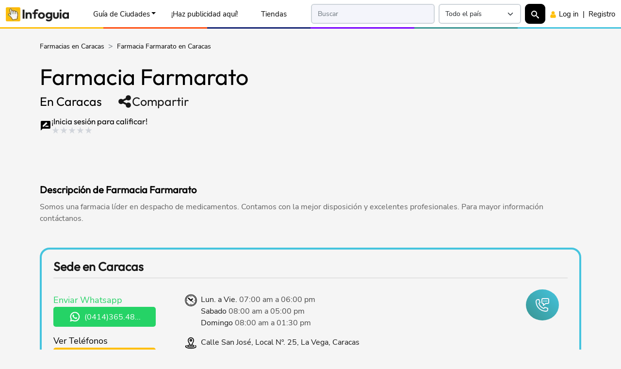

--- FILE ---
content_type: text/html;charset=UTF-8
request_url: https://infoguia.com/is.asp?emp=farmacia-farmarato-caracas&clte=24000033&ciud=41
body_size: 42198
content:
<!DOCTYPE html>
<html lang="es">
<head>
<link rel="preconnect" href="https://cdninfoguia.com" crossorigin>
<!-- Google Tag Manager --><script>(function(w,d,s,l,i){w[l]=w[l]||[];w[l].push({'gtm.start':new Date().getTime(),event:'gtm.js'});var f=d.getElementsByTagName(s)[0],j=d.createElement(s),dl=l!='dataLayer'?'&l='+l:'';j.async=true;j.src='https://www.googletagmanager.com/gtm.js?id='+i+dl;f.parentNode.insertBefore(j,f);})(window,document,'script','dataLayer','GTM-P754D8F');</script><!-- End Google Tag Manager --><meta charset="utf-8">
<title>Farmacia Farmarato en Caracas | Infoguia Venezuela</title>
<meta name="robots" content="index, follow" />
<meta name="description" content="Farmacia Farmarato en Caracas, teléfonos de Farmacia Farmarato en Caracas, dirección, horarios, solicitar cotización a Farmacia Farmarato en Caracas" />
<meta property="fb:app_id" content="1649287882032632"/>
<meta name="viewport" content="width=device-width, initial-scale=1, minimum-scale=1">
<link rel="apple-touch-icon" sizes="180x180" href="/apple-touch-icon.png">
<link rel="icon" type="image/png" sizes="48x48" href="/favicon-48x48.png">
<link rel="icon" type="image/png" sizes="32x32" href="/favicon-32x32.png">
<link rel="icon" type="image/png" sizes="192x192" href="/android-chrome-192x192.png">
<link rel="icon" type="image/png" sizes="16x16" href="/favicon-16x16.png">
<link rel="manifest" href="/site.webmanifest">
<link rel="mask-icon" href="/safari-pinned-tab.svg" color="#5bbad5">
<meta name="msapplication-TileColor" content="#2d89ef">
<meta name="theme-color" content="#ffffff">
<link rel="preload" as="font" type="font/woff" href="https://cdninfoguia.com/all-sites/assets/fonts/outfit-v6-latin-regular.woff2" crossorigin>
<link rel="preload" as="font" type="font/woff2" href="https://cdninfoguia.com/all-sites/assets/fonts/nunito-sans-v12-latin-regular.woff2" crossorigin>
<style>
     @font-face{font-family:Outfit;font-display:block;font-style:normal;font-weight:400;src:url('https://cdninfoguia.com/all-sites/assets/fonts/outfit-v6-latin-regular.woff2') format('woff2')}@font-face{font-family:'Nunito Sans';font-display:swap;font-style:normal;font-weight:400;src:url('https://cdninfoguia.com/all-sites/assets/fonts/nunito-sans-v12-latin-regular.woff2') format('woff2')}
     :root{--bs-font-sans-serif:"Nunito Sans",system-ui,-apple-system,"Segoe UI",Roboto,"Helvetica Neue","Noto Sans","Liberation Sans",Arial,sans-serif;--bs-font-monospace:SFMono-Regular,Menlo,Monaco,Consolas,"Liberation Mono","Courier New",monospace;--bs-body-font-family:var(--bs-font-sans-serif);--bs-body-font-size:1rem;--bs-body-font-weight:400;--bs-body-line-height:1.5;--img-hero-image: url('');--img-hero-image-mobile: url('');--height-navbar: 59px;}
     *,::after,::before{box-sizing:border-box}@media (prefers-reduced-motion:no-preference){:root{scroll-behavior:smooth}}body{margin:0;font-family:var(--bs-body-font-family);font-size:var(--bs-body-font-size);font-weight:var(--bs-body-font-weight);line-height:var(--bs-body-line-height);text-align:var(--bs-body-text-align);-webkit-text-size-adjust:100%;-webkit-tap-highlight-color:transparent}h1,h2,h3,h4,h5,h6{margin-top:0;margin-bottom:.5rem;font-family:Outfit,system-ui,-apple-system,"Segoe UI",Roboto,"Helvetica Neue","Noto Sans","Liberation Sans",Arial,sans-serif;font-weight:500;line-height:1.2}h1{font-size:calc(.6rem + 2.96875vmin)}@media (min-width:1024px) and (min-height:1024px){h1{font-size:2.5rem}}h2{font-size:calc(.575rem + 2.2265625vmin)}@media (min-width:1024px) and (min-height:1024px){h2{font-size:2rem}}h3{font-size:calc(.5625rem + 1.85546875vmin)}@media (min-width:1024px) and (min-height:1024px){h3{font-size:1.75rem}}h4{font-size:calc(.55rem + 1.484375vmin)}@media (min-width:1024px) and (min-height:1024px){h4{font-size:1.5rem}}h5{font-size:calc(.5375rem + 1.11328125vmin)}@media (min-width:1024px) and (min-height:1024px){h5{font-size:1.25rem}}h6{font-size:calc(.525rem + .7421875vmin)}@media (min-width:1024px) and (min-height:1024px){h6{font-size:1rem}}.fs-sub-title-card,.fs-sub-title-page,.fs-text-5,.fs-text-6,.fs-title-card,.fs-title-page,.fs-title-top,.outfit-no-title-class{font-family:Outfit,system-ui,-apple-system,"Segoe UI",Roboto,"Helvetica Neue","Noto Sans","Liberation Sans",Arial,sans-serif!important}p{margin-top:0;margin-bottom:0}ol,ul{padding-left:2rem}dl,ol,ul{margin-top:0;margin-bottom:1rem}ol ol,ol ul,ul ol,ul ul{margin-bottom:0}b,strong{font-weight:bolder}img,svg{vertical-align:middle}button{border-radius:0}button,input,optgroup,select,textarea{margin:0;font-family:inherit;font-size:inherit;line-height:inherit}select{word-wrap:normal}select:disabled{opacity:1}
     @media screen and (min-width:601px){.desk-hid{display:none!important}}@media screen and (max-width:600px){.mob-hid{display:none!important}}@media screen and (min-width:991px){.desk-hid-lg{display:none!important}}@media screen and (max-width:992px){.mob-hid-lg{display:none!important}}
     .navform.opacity-0,.search-overlay{pointer-events:none}.menu-sso-block,.search-content,.search-overlay{opacity:0;transition:opacity .4s,transform .4s}.hidden-overlay,.search-overlay.d-none{opacity:0;pointer-events:none}.search-overlay{position:fixed;top:0;left:0;width:100%;height:100%;background:rgba(255,255,255,.96);z-index:9999;display:flex;align-items:flex-start;padding-top:4rem;justify-content:center;transform:scale(.95)}.menu-sso-block.show,.search-overlay.show .search-content{opacity:1;transform:translateY(0)}.menu-sso-block{display:none;transform:translateY(-10px)}
     @media screen and (max-width:991px){.wid-mob-hid{display:none}}.premium-sec-4 button, .premium-sec-4 a {width: 24%;}.premium-sec-4 button span {margin-right: 5px;}@media screen and (max-width: 600px) {.premium-sec-4 button {margin-bottom: 5px;width: 49%;font-size: 14px;padding: 20px 15px;margin-right: 0;}}@media screen and (min-width: 601px) and (max-width: 768px) {.premium-sec-4 button {margin-bottom: 5px;width: 49%;font-size: 18px;padding: 20px 15px;margin-right: 0;}}
     body{padding-top:3.7rem;}     ins.adsbygoogle[data-ad-status="unfilled"]{display: none !important;}
     .container,.container-fluid,.container-lg,.container-md,.container-sm,.container-xl,.container-xxl{--bs-gutter-x:1.5rem;--bs-gutter-y:0;width:100%;padding-right:calc(var(--bs-gutter-x) * .5);padding-left:calc(var(--bs-gutter-x) * .5);margin-right:auto;margin-left:auto}@media (min-width:576px){.container,.container-sm{max-width:540px}}@media (min-width:768px){.container,.container-md,.container-sm{max-width:720px}}@media (min-width:992px){.container,.container-lg,.container-md,.container-sm{max-width:960px}}@media (min-width:1200px){.container,.container-lg,.container-md,.container-sm,.container-xl{max-width:1140px}}@media (min-width:1400px){.container,.container-lg,.container-md,.container-sm,.container-xl,.container-xxl{max-width:1320px}}
     .d-inline{display:inline!important}.d-block{display:block!important}.d-flex{display:flex!important}.d-none{display:none!important}.align-items-center{align-items:center!important}.m-0{margin:0!important}.m-1{margin:.25rem!important}.m-2{margin:.5rem!important}.m-3{margin:1rem!important}.m-4{margin:1.5rem!important}.m-5{margin:3rem!important}.m-6{margin:5rem!important}.m-7{margin:6rem!important}.m-8{margin:7rem!important}.m-auto{margin:auto!important}.mx-0{margin-right:0!important;margin-left:0!important}.mx-1{margin-right:.25rem!important;margin-left:.25rem!important}.mx-2{margin-right:.5rem!important;margin-left:.5rem!important}.mx-3{margin-right:1rem!important;margin-left:1rem!important}.mx-4{margin-right:1.5rem!important;margin-left:1.5rem!important}.mx-5{margin-right:3rem!important;margin-left:3rem!important}.mx-6{margin-right:5rem!important;margin-left:5rem!important}.mx-7{margin-right:6rem!important;margin-left:6rem!important}.mx-8{margin-right:7rem!important;margin-left:7rem!important}.mx-auto{margin-right:auto!important;margin-left:auto!important}.my-0{margin-top:0!important;margin-bottom:0!important}.my-1{margin-top:.25rem!important;margin-bottom:.25rem!important}.my-2{margin-top:.5rem!important;margin-bottom:.5rem!important}.my-3{margin-top:1rem!important;margin-bottom:1rem!important}.my-4{margin-top:1.5rem!important;margin-bottom:1.5rem!important}.my-5{margin-top:3rem!important;margin-bottom:3rem!important}.my-6{margin-top:5rem!important;margin-bottom:5rem!important}.my-7{margin-top:6rem!important;margin-bottom:6rem!important}.my-8{margin-top:7rem!important;margin-bottom:7rem!important}.my-auto{margin-top:auto!important;margin-bottom:auto!important}.mt-0{margin-top:0!important}.mt-1{margin-top:.25rem!important}.mt-2{margin-top:.5rem!important}.mt-3{margin-top:1rem!important}.mt-4{margin-top:1.5rem!important}.mt-5{margin-top:3rem!important}.mt-6{margin-top:5rem!important}.mt-7{margin-top:6rem!important}.mt-8{margin-top:7rem!important}.mt-auto{margin-top:auto!important}.me-0{margin-right:0!important}.me-1{margin-right:.25rem!important}.me-2{margin-right:.5rem!important}.me-3{margin-right:1rem!important}.me-4{margin-right:1.5rem!important}.me-5{margin-right:3rem!important}.me-6{margin-right:5rem!important}.me-7{margin-right:6rem!important}.me-8{margin-right:7rem!important}.me-auto{margin-right:auto!important}.mb-0{margin-bottom:0!important}.mb-1{margin-bottom:.25rem!important}.mb-2{margin-bottom:.5rem!important}.mb-3{margin-bottom:1rem!important}.mb-4{margin-bottom:1.5rem!important}.mb-5{margin-bottom:3rem!important}.mb-6{margin-bottom:5rem!important}.mb-7{margin-bottom:6rem!important}.mb-8{margin-bottom:7rem!important}.mb-auto{margin-bottom:auto!important}.ms-0{margin-left:0!important}.ms-1{margin-left:.25rem!important}.ms-2{margin-left:.5rem!important}.ms-3{margin-left:1rem!important}.ms-4{margin-left:1.5rem!important}.ms-5{margin-left:3rem!important}.ms-6{margin-left:5rem!important}.ms-7{margin-left:6rem!important}.ms-8{margin-left:7rem!important}.ms-auto{margin-left:auto!important}.p-0{padding:0!important}.p-1{padding:.25rem!important}.p-2{padding:.5rem!important}.p-3{padding:1rem!important}.p-4{padding:1.5rem!important}.p-5{padding:3rem!important}.p-6{padding:5rem!important}.p-7{padding:6rem!important}.p-8{padding:7rem!important}.px-0{padding-right:0!important;padding-left:0!important}.px-1{padding-right:.25rem!important;padding-left:.25rem!important}.px-2{padding-right:.5rem!important;padding-left:.5rem!important}.px-3{padding-right:1rem!important;padding-left:1rem!important}.px-4{padding-right:1.5rem!important;padding-left:1.5rem!important}.px-5{padding-right:3rem!important;padding-left:3rem!important}.px-6{padding-right:5rem!important;padding-left:5rem!important}.px-7{padding-right:6rem!important;padding-left:6rem!important}.px-8{padding-right:7rem!important;padding-left:7rem!important}.py-0{padding-top:0!important;padding-bottom:0!important}.py-1{padding-top:.25rem!important;padding-bottom:.25rem!important}.py-2{padding-top:.5rem!important;padding-bottom:.5rem!important}.py-3{padding-top:1rem!important;padding-bottom:1rem!important}.py-4{padding-top:1.5rem!important;padding-bottom:1.5rem!important}.py-5{padding-top:3rem!important;padding-bottom:3rem!important}.py-6{padding-top:5rem!important;padding-bottom:5rem!important}.py-7{padding-top:6rem!important;padding-bottom:6rem!important}.py-8{padding-top:7rem!important;padding-bottom:7rem!important}.pt-0{padding-top:0!important}.pt-1{padding-top:.25rem!important}.pt-2{padding-top:.5rem!important}.pt-3{padding-top:1rem!important}.pt-4{padding-top:1.5rem!important}.pt-5{padding-top:3rem!important}.pt-6{padding-top:5rem!important}.pt-7{padding-top:6rem!important}.pt-8{padding-top:7rem!important}.pe-0{padding-right:0!important}.pe-1{padding-right:.25rem!important}.pe-2{padding-right:.5rem!important}.pe-3{padding-right:1rem!important}.pe-4{padding-right:1.5rem!important}.pe-5{padding-right:3rem!important}.pe-6{padding-right:5rem!important}.pe-7{padding-right:6rem!important}.pe-8{padding-right:7rem!important}.pb-0{padding-bottom:0!important}.pb-1{padding-bottom:.25rem!important}.pb-2{padding-bottom:.5rem!important}.pb-3{padding-bottom:1rem!important}.pb-4{padding-bottom:1.5rem!important}.pb-5{padding-bottom:3rem!important}.pb-6{padding-bottom:5rem!important}.pb-7{padding-bottom:6rem!important}.pb-8{padding-bottom:7rem!important}.ps-0{padding-left:0!important}.ps-1{padding-left:.25rem!important}.ps-2{padding-left:.5rem!important}.ps-3{padding-left:1rem!important}.ps-4{padding-left:1.5rem!important}.ps-5{padding-left:3rem!important}.ps-6{padding-left:5rem!important}.ps-7{padding-left:6rem!important}.ps-8{padding-left:7rem!important}.fs-1{font-size:calc(.6rem + 2.96875vmin)!important}.fs-2{font-size:calc(.575rem + 2.2265625vmin)!important}.fs-3{font-size:calc(.5625rem + 1.85546875vmin)!important}.fs-4{font-size:calc(.55rem + 1.484375vmin)!important}.fs-5{font-size:calc(.5375rem + 1.11328125vmin)!important}.fs-6{font-size:calc(.525rem + .7421875vmin)!important}.fs-title-top{font-size:calc(.7125rem + 6.30859375vmin)!important}.fs-title-page{font-size:calc(.62rem + 3.5625vmin)!important}.fs-sub-title-page{font-size:calc(.595rem + 2.8203125vmin)!important}.fs-title-card{font-size:calc(.585rem + 2.5234375vmin)!important}.fs-sub-title-card{font-size:calc(.54rem + 1.1875vmin)!important}.fs-text-button{font-size:calc(.5125rem + .37109375vmin)!important}.fs-text-button-1{font-size:calc(.51875rem + .556640625vmin)!important}.fs-text-button-2{font-size:calc(.525rem + .7421875vmin)!important}.fs-text-0-9{font-size:calc(.5125rem + .37109375vmin)!important}.fs-text-1{font-size:calc(.519rem + .5640625vmin)!important}.fs-text-2{font-size:calc(.525rem + .7421875vmin)!important}.fs-text-3{font-size:calc(.53125rem + .927734375vmin)!important}.fs-text-4{font-size:calc(.5375rem + 1.11328125vmin)!important}.fs-text-5{font-size:calc(.553125rem + 1.5771484375vmin)!important}.fs-text-6{font-size:calc(.5625rem + 1.85546875vmin)!important}.fs-text-7{font-size:calc(.575rem + 2.2265625vmin)!important}@media (min-width:576px){.d-sm-inline{display:inline!important}.d-sm-block{display:block!important}.d-sm-flex{display:flex!important}.d-sm-none{display:none!important}.align-items-sm-center{align-items:center!important}.m-sm-0{margin:0!important}.m-sm-1{margin:.25rem!important}.m-sm-2{margin:.5rem!important}.m-sm-3{margin:1rem!important}.m-sm-4{margin:1.5rem!important}.m-sm-5{margin:3rem!important}.m-sm-6{margin:5rem!important}.m-sm-7{margin:6rem!important}.m-sm-8{margin:7rem!important}.m-sm-auto{margin:auto!important}.mx-sm-0{margin-right:0!important;margin-left:0!important}.mx-sm-1{margin-right:.25rem!important;margin-left:.25rem!important}.mx-sm-2{margin-right:.5rem!important;margin-left:.5rem!important}.mx-sm-3{margin-right:1rem!important;margin-left:1rem!important}.mx-sm-4{margin-right:1.5rem!important;margin-left:1.5rem!important}.mx-sm-5{margin-right:3rem!important;margin-left:3rem!important}.mx-sm-6{margin-right:5rem!important;margin-left:5rem!important}.mx-sm-7{margin-right:6rem!important;margin-left:6rem!important}.mx-sm-8{margin-right:7rem!important;margin-left:7rem!important}.mx-sm-auto{margin-right:auto!important;margin-left:auto!important}.my-sm-0{margin-top:0!important;margin-bottom:0!important}.my-sm-1{margin-top:.25rem!important;margin-bottom:.25rem!important}.my-sm-2{margin-top:.5rem!important;margin-bottom:.5rem!important}.my-sm-3{margin-top:1rem!important;margin-bottom:1rem!important}.my-sm-4{margin-top:1.5rem!important;margin-bottom:1.5rem!important}.my-sm-5{margin-top:3rem!important;margin-bottom:3rem!important}.my-sm-6{margin-top:5rem!important;margin-bottom:5rem!important}.my-sm-7{margin-top:6rem!important;margin-bottom:6rem!important}.my-sm-8{margin-top:7rem!important;margin-bottom:7rem!important}.my-sm-auto{margin-top:auto!important;margin-bottom:auto!important}.mt-sm-0{margin-top:0!important}.mt-sm-1{margin-top:.25rem!important}.mt-sm-2{margin-top:.5rem!important}.mt-sm-3{margin-top:1rem!important}.mt-sm-4{margin-top:1.5rem!important}.mt-sm-5{margin-top:3rem!important}.mt-sm-6{margin-top:5rem!important}.mt-sm-7{margin-top:6rem!important}.mt-sm-8{margin-top:7rem!important}.mt-sm-auto{margin-top:auto!important}.me-sm-0{margin-right:0!important}.me-sm-1{margin-right:.25rem!important}.me-sm-2{margin-right:.5rem!important}.me-sm-3{margin-right:1rem!important}.me-sm-4{margin-right:1.5rem!important}.me-sm-5{margin-right:3rem!important}.me-sm-6{margin-right:5rem!important}.me-sm-7{margin-right:6rem!important}.me-sm-8{margin-right:7rem!important}.me-sm-auto{margin-right:auto!important}.mb-sm-0{margin-bottom:0!important}.mb-sm-1{margin-bottom:.25rem!important}.mb-sm-2{margin-bottom:.5rem!important}.mb-sm-3{margin-bottom:1rem!important}.mb-sm-4{margin-bottom:1.5rem!important}.mb-sm-5{margin-bottom:3rem!important}.mb-sm-6{margin-bottom:5rem!important}.mb-sm-7{margin-bottom:6rem!important}.mb-sm-8{margin-bottom:7rem!important}.mb-sm-auto{margin-bottom:auto!important}.ms-sm-0{margin-left:0!important}.ms-sm-1{margin-left:.25rem!important}.ms-sm-2{margin-left:.5rem!important}.ms-sm-3{margin-left:1rem!important}.ms-sm-4{margin-left:1.5rem!important}.ms-sm-5{margin-left:3rem!important}.ms-sm-6{margin-left:5rem!important}.ms-sm-7{margin-left:6rem!important}.ms-sm-8{margin-left:7rem!important}.ms-sm-auto{margin-left:auto!important}.p-sm-0{padding:0!important}.p-sm-1{padding:.25rem!important}.p-sm-2{padding:.5rem!important}.p-sm-3{padding:1rem!important}.p-sm-4{padding:1.5rem!important}.p-sm-5{padding:3rem!important}.p-sm-6{padding:5rem!important}.p-sm-7{padding:6rem!important}.p-sm-8{padding:7rem!important}.px-sm-0{padding-right:0!important;padding-left:0!important}.px-sm-1{padding-right:.25rem!important;padding-left:.25rem!important}.px-sm-2{padding-right:.5rem!important;padding-left:.5rem!important}.px-sm-3{padding-right:1rem!important;padding-left:1rem!important}.px-sm-4{padding-right:1.5rem!important;padding-left:1.5rem!important}.px-sm-5{padding-right:3rem!important;padding-left:3rem!important}.px-sm-6{padding-right:5rem!important;padding-left:5rem!important}.px-sm-7{padding-right:6rem!important;padding-left:6rem!important}.px-sm-8{padding-right:7rem!important;padding-left:7rem!important}.py-sm-0{padding-top:0!important;padding-bottom:0!important}.py-sm-1{padding-top:.25rem!important;padding-bottom:.25rem!important}.py-sm-2{padding-top:.5rem!important;padding-bottom:.5rem!important}.py-sm-3{padding-top:1rem!important;padding-bottom:1rem!important}.py-sm-4{padding-top:1.5rem!important;padding-bottom:1.5rem!important}.py-sm-5{padding-top:3rem!important;padding-bottom:3rem!important}.py-sm-6{padding-top:5rem!important;padding-bottom:5rem!important}.py-sm-7{padding-top:6rem!important;padding-bottom:6rem!important}.py-sm-8{padding-top:7rem!important;padding-bottom:7rem!important}.pt-sm-0{padding-top:0!important}.pt-sm-1{padding-top:.25rem!important}.pt-sm-2{padding-top:.5rem!important}.pt-sm-3{padding-top:1rem!important}.pt-sm-4{padding-top:1.5rem!important}.pt-sm-5{padding-top:3rem!important}.pt-sm-6{padding-top:5rem!important}.pt-sm-7{padding-top:6rem!important}.pt-sm-8{padding-top:7rem!important}.pe-sm-0{padding-right:0!important}.pe-sm-1{padding-right:.25rem!important}.pe-sm-2{padding-right:.5rem!important}.pe-sm-3{padding-right:1rem!important}.pe-sm-4{padding-right:1.5rem!important}.pe-sm-5{padding-right:3rem!important}.pe-sm-6{padding-right:5rem!important}.pe-sm-7{padding-right:6rem!important}.pe-sm-8{padding-right:7rem!important}.pb-sm-0{padding-bottom:0!important}.pb-sm-1{padding-bottom:.25rem!important}.pb-sm-2{padding-bottom:.5rem!important}.pb-sm-3{padding-bottom:1rem!important}.pb-sm-4{padding-bottom:1.5rem!important}.pb-sm-5{padding-bottom:3rem!important}.pb-sm-6{padding-bottom:5rem!important}.pb-sm-7{padding-bottom:6rem!important}.pb-sm-8{padding-bottom:7rem!important}.ps-sm-0{padding-left:0!important}.ps-sm-1{padding-left:.25rem!important}.ps-sm-2{padding-left:.5rem!important}.ps-sm-3{padding-left:1rem!important}.ps-sm-4{padding-left:1.5rem!important}.ps-sm-5{padding-left:3rem!important}.ps-sm-6{padding-left:5rem!important}.ps-sm-7{padding-left:6rem!important}.ps-sm-8{padding-left:7rem!important}}@media (min-width:768px){.d-md-inline{display:inline!important}.d-md-block{display:block!important}.d-md-flex{display:flex!important}.d-md-none{display:none!important}.align-items-md-center{align-items:center!important}.m-md-0{margin:0!important}.m-md-1{margin:.25rem!important}.m-md-2{margin:.5rem!important}.m-md-3{margin:1rem!important}.m-md-4{margin:1.5rem!important}.m-md-5{margin:3rem!important}.m-md-6{margin:5rem!important}.m-md-7{margin:6rem!important}.m-md-8{margin:7rem!important}.m-md-auto{margin:auto!important}.mx-md-0{margin-right:0!important;margin-left:0!important}.mx-md-1{margin-right:.25rem!important;margin-left:.25rem!important}.mx-md-2{margin-right:.5rem!important;margin-left:.5rem!important}.mx-md-3{margin-right:1rem!important;margin-left:1rem!important}.mx-md-4{margin-right:1.5rem!important;margin-left:1.5rem!important}.mx-md-5{margin-right:3rem!important;margin-left:3rem!important}.mx-md-6{margin-right:5rem!important;margin-left:5rem!important}.mx-md-7{margin-right:6rem!important;margin-left:6rem!important}.mx-md-8{margin-right:7rem!important;margin-left:7rem!important}.mx-md-auto{margin-right:auto!important;margin-left:auto!important}.my-md-0{margin-top:0!important;margin-bottom:0!important}.my-md-1{margin-top:.25rem!important;margin-bottom:.25rem!important}.my-md-2{margin-top:.5rem!important;margin-bottom:.5rem!important}.my-md-3{margin-top:1rem!important;margin-bottom:1rem!important}.my-md-4{margin-top:1.5rem!important;margin-bottom:1.5rem!important}.my-md-5{margin-top:3rem!important;margin-bottom:3rem!important}.my-md-6{margin-top:5rem!important;margin-bottom:5rem!important}.my-md-7{margin-top:6rem!important;margin-bottom:6rem!important}.my-md-8{margin-top:7rem!important;margin-bottom:7rem!important}.my-md-auto{margin-top:auto!important;margin-bottom:auto!important}.mt-md-0{margin-top:0!important}.mt-md-1{margin-top:.25rem!important}.mt-md-2{margin-top:.5rem!important}.mt-md-3{margin-top:1rem!important}.mt-md-4{margin-top:1.5rem!important}.mt-md-5{margin-top:3rem!important}.mt-md-6{margin-top:5rem!important}.mt-md-7{margin-top:6rem!important}.mt-md-8{margin-top:7rem!important}.mt-md-auto{margin-top:auto!important}.me-md-0{margin-right:0!important}.me-md-1{margin-right:.25rem!important}.me-md-2{margin-right:.5rem!important}.me-md-3{margin-right:1rem!important}.me-md-4{margin-right:1.5rem!important}.me-md-5{margin-right:3rem!important}.me-md-6{margin-right:5rem!important}.me-md-7{margin-right:6rem!important}.me-md-8{margin-right:7rem!important}.me-md-auto{margin-right:auto!important}.mb-md-0{margin-bottom:0!important}.mb-md-1{margin-bottom:.25rem!important}.mb-md-2{margin-bottom:.5rem!important}.mb-md-3{margin-bottom:1rem!important}.mb-md-4{margin-bottom:1.5rem!important}.mb-md-5{margin-bottom:3rem!important}.mb-md-6{margin-bottom:5rem!important}.mb-md-7{margin-bottom:6rem!important}.mb-md-8{margin-bottom:7rem!important}.mb-md-auto{margin-bottom:auto!important}.ms-md-0{margin-left:0!important}.ms-md-1{margin-left:.25rem!important}.ms-md-2{margin-left:.5rem!important}.ms-md-3{margin-left:1rem!important}.ms-md-4{margin-left:1.5rem!important}.ms-md-5{margin-left:3rem!important}.ms-md-6{margin-left:5rem!important}.ms-md-7{margin-left:6rem!important}.ms-md-8{margin-left:7rem!important}.ms-md-auto{margin-left:auto!important}.p-md-0{padding:0!important}.p-md-1{padding:.25rem!important}.p-md-2{padding:.5rem!important}.p-md-3{padding:1rem!important}.p-md-4{padding:1.5rem!important}.p-md-5{padding:3rem!important}.p-md-6{padding:5rem!important}.p-md-7{padding:6rem!important}.p-md-8{padding:7rem!important}.px-md-0{padding-right:0!important;padding-left:0!important}.px-md-1{padding-right:.25rem!important;padding-left:.25rem!important}.px-md-2{padding-right:.5rem!important;padding-left:.5rem!important}.px-md-3{padding-right:1rem!important;padding-left:1rem!important}.px-md-4{padding-right:1.5rem!important;padding-left:1.5rem!important}.px-md-5{padding-right:3rem!important;padding-left:3rem!important}.px-md-6{padding-right:5rem!important;padding-left:5rem!important}.px-md-7{padding-right:6rem!important;padding-left:6rem!important}.px-md-8{padding-right:7rem!important;padding-left:7rem!important}.py-md-0{padding-top:0!important;padding-bottom:0!important}.py-md-1{padding-top:.25rem!important;padding-bottom:.25rem!important}.py-md-2{padding-top:.5rem!important;padding-bottom:.5rem!important}.py-md-3{padding-top:1rem!important;padding-bottom:1rem!important}.py-md-4{padding-top:1.5rem!important;padding-bottom:1.5rem!important}.py-md-5{padding-top:3rem!important;padding-bottom:3rem!important}.py-md-6{padding-top:5rem!important;padding-bottom:5rem!important}.py-md-7{padding-top:6rem!important;padding-bottom:6rem!important}.py-md-8{padding-top:7rem!important;padding-bottom:7rem!important}.pt-md-0{padding-top:0!important}.pt-md-1{padding-top:.25rem!important}.pt-md-2{padding-top:.5rem!important}.pt-md-3{padding-top:1rem!important}.pt-md-4{padding-top:1.5rem!important}.pt-md-5{padding-top:3rem!important}.pt-md-6{padding-top:5rem!important}.pt-md-7{padding-top:6rem!important}.pt-md-8{padding-top:7rem!important}.pe-md-0{padding-right:0!important}.pe-md-1{padding-right:.25rem!important}.pe-md-2{padding-right:.5rem!important}.pe-md-3{padding-right:1rem!important}.pe-md-4{padding-right:1.5rem!important}.pe-md-5{padding-right:3rem!important}.pe-md-6{padding-right:5rem!important}.pe-md-7{padding-right:6rem!important}.pe-md-8{padding-right:7rem!important}.pb-md-0{padding-bottom:0!important}.pb-md-1{padding-bottom:.25rem!important}.pb-md-2{padding-bottom:.5rem!important}.pb-md-3{padding-bottom:1rem!important}.pb-md-4{padding-bottom:1.5rem!important}.pb-md-5{padding-bottom:3rem!important}.pb-md-6{padding-bottom:5rem!important}.pb-md-7{padding-bottom:6rem!important}.pb-md-8{padding-bottom:7rem!important}.ps-md-0{padding-left:0!important}.ps-md-1{padding-left:.25rem!important}.ps-md-2{padding-left:.5rem!important}.ps-md-3{padding-left:1rem!important}.ps-md-4{padding-left:1.5rem!important}.ps-md-5{padding-left:3rem!important}.ps-md-6{padding-left:5rem!important}.ps-md-7{padding-left:6rem!important}.ps-md-8{padding-left:7rem!important}}     @media (min-width:992px){.d-lg-inline{display:inline!important}.d-lg-block{display:block!important}.d-lg-flex{display:flex!important}.d-lg-none{display:none!important}.align-items-lg-center{align-items:center!important}.m-lg-0{margin:0!important}.m-lg-1{margin:.25rem!important}.m-lg-2{margin:.5rem!important}.m-lg-3{margin:1rem!important}.m-lg-4{margin:1.5rem!important}.m-lg-5{margin:3rem!important}.m-lg-6{margin:5rem!important}.m-lg-7{margin:6rem!important}.m-lg-8{margin:7rem!important}.m-lg-auto{margin:auto!important}.mx-lg-0{margin-right:0!important;margin-left:0!important}.mx-lg-1{margin-right:.25rem!important;margin-left:.25rem!important}.mx-lg-2{margin-right:.5rem!important;margin-left:.5rem!important}.mx-lg-3{margin-right:1rem!important;margin-left:1rem!important}.mx-lg-4{margin-right:1.5rem!important;margin-left:1.5rem!important}.mx-lg-5{margin-right:3rem!important;margin-left:3rem!important}.mx-lg-6{margin-right:5rem!important;margin-left:5rem!important}.mx-lg-7{margin-right:6rem!important;margin-left:6rem!important}.mx-lg-8{margin-right:7rem!important;margin-left:7rem!important}.mx-lg-auto{margin-right:auto!important;margin-left:auto!important}.my-lg-0{margin-top:0!important;margin-bottom:0!important}.my-lg-1{margin-top:.25rem!important;margin-bottom:.25rem!important}.my-lg-2{margin-top:.5rem!important;margin-bottom:.5rem!important}.my-lg-3{margin-top:1rem!important;margin-bottom:1rem!important}.my-lg-4{margin-top:1.5rem!important;margin-bottom:1.5rem!important}.my-lg-5{margin-top:3rem!important;margin-bottom:3rem!important}.my-lg-6{margin-top:5rem!important;margin-bottom:5rem!important}.my-lg-7{margin-top:6rem!important;margin-bottom:6rem!important}.my-lg-8{margin-top:7rem!important;margin-bottom:7rem!important}.my-lg-auto{margin-top:auto!important;margin-bottom:auto!important}.mt-lg-0{margin-top:0!important}.mt-lg-1{margin-top:.25rem!important}.mt-lg-2{margin-top:.5rem!important}.mt-lg-3{margin-top:1rem!important}.mt-lg-4{margin-top:1.5rem!important}.mt-lg-5{margin-top:3rem!important}.mt-lg-6{margin-top:5rem!important}.mt-lg-7{margin-top:6rem!important}.mt-lg-8{margin-top:7rem!important}.mt-lg-auto{margin-top:auto!important}.me-lg-0{margin-right:0!important}.me-lg-1{margin-right:.25rem!important}.me-lg-2{margin-right:.5rem!important}.me-lg-3{margin-right:1rem!important}.me-lg-4{margin-right:1.5rem!important}.me-lg-5{margin-right:3rem!important}.me-lg-6{margin-right:5rem!important}.me-lg-7{margin-right:6rem!important}.me-lg-8{margin-right:7rem!important}.me-lg-auto{margin-right:auto!important}.mb-lg-0{margin-bottom:0!important}.mb-lg-1{margin-bottom:.25rem!important}.mb-lg-2{margin-bottom:.5rem!important}.mb-lg-3{margin-bottom:1rem!important}.mb-lg-4{margin-bottom:1.5rem!important}.mb-lg-5{margin-bottom:3rem!important}.mb-lg-6{margin-bottom:5rem!important}.mb-lg-7{margin-bottom:6rem!important}.mb-lg-8{margin-bottom:7rem!important}.mb-lg-auto{margin-bottom:auto!important}.ms-lg-0{margin-left:0!important}.ms-lg-1{margin-left:.25rem!important}.ms-lg-2{margin-left:.5rem!important}.ms-lg-3{margin-left:1rem!important}.ms-lg-4{margin-left:1.5rem!important}.ms-lg-5{margin-left:3rem!important}.ms-lg-6{margin-left:5rem!important}.ms-lg-7{margin-left:6rem!important}.ms-lg-8{margin-left:7rem!important}.ms-lg-auto{margin-left:auto!important}.p-lg-0{padding:0!important}.p-lg-1{padding:.25rem!important}.p-lg-2{padding:.5rem!important}.p-lg-3{padding:1rem!important}.p-lg-4{padding:1.5rem!important}.p-lg-5{padding:3rem!important}.p-lg-6{padding:5rem!important}.p-lg-7{padding:6rem!important}.p-lg-8{padding:7rem!important}.px-lg-0{padding-right:0!important;padding-left:0!important}.px-lg-1{padding-right:.25rem!important;padding-left:.25rem!important}.px-lg-2{padding-right:.5rem!important;padding-left:.5rem!important}.px-lg-3{padding-right:1rem!important;padding-left:1rem!important}.px-lg-4{padding-right:1.5rem!important;padding-left:1.5rem!important}.px-lg-5{padding-right:3rem!important;padding-left:3rem!important}.px-lg-6{padding-right:5rem!important;padding-left:5rem!important}.px-lg-7{padding-right:6rem!important;padding-left:6rem!important}.px-lg-8{padding-right:7rem!important;padding-left:7rem!important}.py-lg-0{padding-top:0!important;padding-bottom:0!important}.py-lg-1{padding-top:.25rem!important;padding-bottom:.25rem!important}.py-lg-2{padding-top:.5rem!important;padding-bottom:.5rem!important}.py-lg-3{padding-top:1rem!important;padding-bottom:1rem!important}.py-lg-4{padding-top:1.5rem!important;padding-bottom:1.5rem!important}.py-lg-5{padding-top:3rem!important;padding-bottom:3rem!important}.py-lg-6{padding-top:5rem!important;padding-bottom:5rem!important}.py-lg-7{padding-top:6rem!important;padding-bottom:6rem!important}.py-lg-8{padding-top:7rem!important;padding-bottom:7rem!important}.pt-lg-0{padding-top:0!important}.pt-lg-1{padding-top:.25rem!important}.pt-lg-2{padding-top:.5rem!important}.pt-lg-3{padding-top:1rem!important}.pt-lg-4{padding-top:1.5rem!important}.pt-lg-5{padding-top:3rem!important}.pt-lg-6{padding-top:5rem!important}.pt-lg-7{padding-top:6rem!important}.pt-lg-8{padding-top:7rem!important}.pe-lg-0{padding-right:0!important}.pe-lg-1{padding-right:.25rem!important}.pe-lg-2{padding-right:.5rem!important}.pe-lg-3{padding-right:1rem!important}.pe-lg-4{padding-right:1.5rem!important}.pe-lg-5{padding-right:3rem!important}.pe-lg-6{padding-right:5rem!important}.pe-lg-7{padding-right:6rem!important}.pe-lg-8{padding-right:7rem!important}.pb-lg-0{padding-bottom:0!important}.pb-lg-1{padding-bottom:.25rem!important}.pb-lg-2{padding-bottom:.5rem!important}.pb-lg-3{padding-bottom:1rem!important}.pb-lg-4{padding-bottom:1.5rem!important}.pb-lg-5{padding-bottom:3rem!important}.pb-lg-6{padding-bottom:5rem!important}.pb-lg-7{padding-bottom:6rem!important}.pb-lg-8{padding-bottom:7rem!important}.ps-lg-0{padding-left:0!important}.ps-lg-1{padding-left:.25rem!important}.ps-lg-2{padding-left:.5rem!important}.ps-lg-3{padding-left:1rem!important}.ps-lg-4{padding-left:1.5rem!important}.ps-lg-5{padding-left:3rem!important}.ps-lg-6{padding-left:5rem!important}.ps-lg-7{padding-left:6rem!important}.ps-lg-8{padding-left:7rem!important}}@media (min-width:1200px){.d-xl-inline{display:inline!important}.d-xl-block{display:block!important}.d-xl-flex{display:flex!important}.d-xl-none{display:none!important}.align-items-xl-center{align-items:center!important}.m-xl-0{margin:0!important}.m-xl-1{margin:.25rem!important}.m-xl-2{margin:.5rem!important}.m-xl-3{margin:1rem!important}.m-xl-4{margin:1.5rem!important}.m-xl-5{margin:3rem!important}.m-xl-6{margin:5rem!important}.m-xl-7{margin:6rem!important}.m-xl-8{margin:7rem!important}.m-xl-auto{margin:auto!important}.mx-xl-0{margin-right:0!important;margin-left:0!important}.mx-xl-1{margin-right:.25rem!important;margin-left:.25rem!important}.mx-xl-2{margin-right:.5rem!important;margin-left:.5rem!important}.mx-xl-3{margin-right:1rem!important;margin-left:1rem!important}.mx-xl-4{margin-right:1.5rem!important;margin-left:1.5rem!important}.mx-xl-5{margin-right:3rem!important;margin-left:3rem!important}.mx-xl-6{margin-right:5rem!important;margin-left:5rem!important}.mx-xl-7{margin-right:6rem!important;margin-left:6rem!important}.mx-xl-8{margin-right:7rem!important;margin-left:7rem!important}.mx-xl-auto{margin-right:auto!important;margin-left:auto!important}.my-xl-0{margin-top:0!important;margin-bottom:0!important}.my-xl-1{margin-top:.25rem!important;margin-bottom:.25rem!important}.my-xl-2{margin-top:.5rem!important;margin-bottom:.5rem!important}.my-xl-3{margin-top:1rem!important;margin-bottom:1rem!important}.my-xl-4{margin-top:1.5rem!important;margin-bottom:1.5rem!important}.my-xl-5{margin-top:3rem!important;margin-bottom:3rem!important}.my-xl-6{margin-top:5rem!important;margin-bottom:5rem!important}.my-xl-7{margin-top:6rem!important;margin-bottom:6rem!important}.my-xl-8{margin-top:7rem!important;margin-bottom:7rem!important}.my-xl-auto{margin-top:auto!important;margin-bottom:auto!important}.mt-xl-0{margin-top:0!important}.mt-xl-1{margin-top:.25rem!important}.mt-xl-2{margin-top:.5rem!important}.mt-xl-3{margin-top:1rem!important}.mt-xl-4{margin-top:1.5rem!important}.mt-xl-5{margin-top:3rem!important}.mt-xl-6{margin-top:5rem!important}.mt-xl-7{margin-top:6rem!important}.mt-xl-8{margin-top:7rem!important}.mt-xl-auto{margin-top:auto!important}.me-xl-0{margin-right:0!important}.me-xl-1{margin-right:.25rem!important}.me-xl-2{margin-right:.5rem!important}.me-xl-3{margin-right:1rem!important}.me-xl-4{margin-right:1.5rem!important}.me-xl-5{margin-right:3rem!important}.me-xl-6{margin-right:5rem!important}.me-xl-7{margin-right:6rem!important}.me-xl-8{margin-right:7rem!important}.me-xl-auto{margin-right:auto!important}.mb-xl-0{margin-bottom:0!important}.mb-xl-1{margin-bottom:.25rem!important}.mb-xl-2{margin-bottom:.5rem!important}.mb-xl-3{margin-bottom:1rem!important}.mb-xl-4{margin-bottom:1.5rem!important}.mb-xl-5{margin-bottom:3rem!important}.mb-xl-6{margin-bottom:5rem!important}.mb-xl-7{margin-bottom:6rem!important}.mb-xl-8{margin-bottom:7rem!important}.mb-xl-auto{margin-bottom:auto!important}.ms-xl-0{margin-left:0!important}.ms-xl-1{margin-left:.25rem!important}.ms-xl-2{margin-left:.5rem!important}.ms-xl-3{margin-left:1rem!important}.ms-xl-4{margin-left:1.5rem!important}.ms-xl-5{margin-left:3rem!important}.ms-xl-6{margin-left:5rem!important}.ms-xl-7{margin-left:6rem!important}.ms-xl-8{margin-left:7rem!important}.ms-xl-auto{margin-left:auto!important}.p-xl-0{padding:0!important}.p-xl-1{padding:.25rem!important}.p-xl-2{padding:.5rem!important}.p-xl-3{padding:1rem!important}.p-xl-4{padding:1.5rem!important}.p-xl-5{padding:3rem!important}.p-xl-6{padding:5rem!important}.p-xl-7{padding:6rem!important}.p-xl-8{padding:7rem!important}.px-xl-0{padding-right:0!important;padding-left:0!important}.px-xl-1{padding-right:.25rem!important;padding-left:.25rem!important}.px-xl-2{padding-right:.5rem!important;padding-left:.5rem!important}.px-xl-3{padding-right:1rem!important;padding-left:1rem!important}.px-xl-4{padding-right:1.5rem!important;padding-left:1.5rem!important}.px-xl-5{padding-right:3rem!important;padding-left:3rem!important}.px-xl-6{padding-right:5rem!important;padding-left:5rem!important}.px-xl-7{padding-right:6rem!important;padding-left:6rem!important}.px-xl-8{padding-right:7rem!important;padding-left:7rem!important}.py-xl-0{padding-top:0!important;padding-bottom:0!important}.py-xl-1{padding-top:.25rem!important;padding-bottom:.25rem!important}.py-xl-2{padding-top:.5rem!important;padding-bottom:.5rem!important}.py-xl-3{padding-top:1rem!important;padding-bottom:1rem!important}.py-xl-4{padding-top:1.5rem!important;padding-bottom:1.5rem!important}.py-xl-5{padding-top:3rem!important;padding-bottom:3rem!important}.py-xl-6{padding-top:5rem!important;padding-bottom:5rem!important}.py-xl-7{padding-top:6rem!important;padding-bottom:6rem!important}.py-xl-8{padding-top:7rem!important;padding-bottom:7rem!important}.pt-xl-0{padding-top:0!important}.pt-xl-1{padding-top:.25rem!important}.pt-xl-2{padding-top:.5rem!important}.pt-xl-3{padding-top:1rem!important}.pt-xl-4{padding-top:1.5rem!important}.pt-xl-5{padding-top:3rem!important}.pt-xl-6{padding-top:5rem!important}.pt-xl-7{padding-top:6rem!important}.pt-xl-8{padding-top:7rem!important}.pe-xl-0{padding-right:0!important}.pe-xl-1{padding-right:.25rem!important}.pe-xl-2{padding-right:.5rem!important}.pe-xl-3{padding-right:1rem!important}.pe-xl-4{padding-right:1.5rem!important}.pe-xl-5{padding-right:3rem!important}.pe-xl-6{padding-right:5rem!important}.pe-xl-7{padding-right:6rem!important}.pe-xl-8{padding-right:7rem!important}.pb-xl-0{padding-bottom:0!important}.pb-xl-1{padding-bottom:.25rem!important}.pb-xl-2{padding-bottom:.5rem!important}.pb-xl-3{padding-bottom:1rem!important}.pb-xl-4{padding-bottom:1.5rem!important}.pb-xl-5{padding-bottom:3rem!important}.pb-xl-6{padding-bottom:5rem!important}.pb-xl-7{padding-bottom:6rem!important}.pb-xl-8{padding-bottom:7rem!important}.ps-xl-0{padding-left:0!important}.ps-xl-1{padding-left:.25rem!important}.ps-xl-2{padding-left:.5rem!important}.ps-xl-3{padding-left:1rem!important}.ps-xl-4{padding-left:1.5rem!important}.ps-xl-5{padding-left:3rem!important}.ps-xl-6{padding-left:5rem!important}.ps-xl-7{padding-left:6rem!important}.ps-xl-8{padding-left:7rem!important}}@media (min-width:1400px){.d-xxl-inline{display:inline!important}.d-xxl-block{display:block!important}.d-xxl-flex{display:flex!important}.d-xxl-none{display:none!important}.align-items-xxl-center{align-items:center!important}.m-xxl-0{margin:0!important}.m-xxl-1{margin:.25rem!important}.m-xxl-2{margin:.5rem!important}.m-xxl-3{margin:1rem!important}.m-xxl-4{margin:1.5rem!important}.m-xxl-5{margin:3rem!important}.m-xxl-6{margin:5rem!important}.m-xxl-7{margin:6rem!important}.m-xxl-8{margin:7rem!important}.m-xxl-auto{margin:auto!important}.mx-xxl-0{margin-right:0!important;margin-left:0!important}.mx-xxl-1{margin-right:.25rem!important;margin-left:.25rem!important}.mx-xxl-2{margin-right:.5rem!important;margin-left:.5rem!important}.mx-xxl-3{margin-right:1rem!important;margin-left:1rem!important}.mx-xxl-4{margin-right:1.5rem!important;margin-left:1.5rem!important}.mx-xxl-5{margin-right:3rem!important;margin-left:3rem!important}.mx-xxl-6{margin-right:5rem!important;margin-left:5rem!important}.mx-xxl-7{margin-right:6rem!important;margin-left:6rem!important}.mx-xxl-8{margin-right:7rem!important;margin-left:7rem!important}.mx-xxl-auto{margin-right:auto!important;margin-left:auto!important}.my-xxl-0{margin-top:0!important;margin-bottom:0!important}.my-xxl-1{margin-top:.25rem!important;margin-bottom:.25rem!important}.my-xxl-2{margin-top:.5rem!important;margin-bottom:.5rem!important}.my-xxl-3{margin-top:1rem!important;margin-bottom:1rem!important}.my-xxl-4{margin-top:1.5rem!important;margin-bottom:1.5rem!important}.my-xxl-5{margin-top:3rem!important;margin-bottom:3rem!important}.my-xxl-6{margin-top:5rem!important;margin-bottom:5rem!important}.my-xxl-7{margin-top:6rem!important;margin-bottom:6rem!important}.my-xxl-8{margin-top:7rem!important;margin-bottom:7rem!important}.my-xxl-auto{margin-top:auto!important;margin-bottom:auto!important}.mt-xxl-0{margin-top:0!important}.mt-xxl-1{margin-top:.25rem!important}.mt-xxl-2{margin-top:.5rem!important}.mt-xxl-3{margin-top:1rem!important}.mt-xxl-4{margin-top:1.5rem!important}.mt-xxl-5{margin-top:3rem!important}.mt-xxl-6{margin-top:5rem!important}.mt-xxl-7{margin-top:6rem!important}.mt-xxl-8{margin-top:7rem!important}.mt-xxl-auto{margin-top:auto!important}.me-xxl-0{margin-right:0!important}.me-xxl-1{margin-right:.25rem!important}.me-xxl-2{margin-right:.5rem!important}.me-xxl-3{margin-right:1rem!important}.me-xxl-4{margin-right:1.5rem!important}.me-xxl-5{margin-right:3rem!important}.me-xxl-6{margin-right:5rem!important}.me-xxl-7{margin-right:6rem!important}.me-xxl-8{margin-right:7rem!important}.me-xxl-auto{margin-right:auto!important}.mb-xxl-0{margin-bottom:0!important}.mb-xxl-1{margin-bottom:.25rem!important}.mb-xxl-2{margin-bottom:.5rem!important}.mb-xxl-3{margin-bottom:1rem!important}.mb-xxl-4{margin-bottom:1.5rem!important}.mb-xxl-5{margin-bottom:3rem!important}.mb-xxl-6{margin-bottom:5rem!important}.mb-xxl-7{margin-bottom:6rem!important}.mb-xxl-8{margin-bottom:7rem!important}.mb-xxl-auto{margin-bottom:auto!important}.ms-xxl-0{margin-left:0!important}.ms-xxl-1{margin-left:.25rem!important}.ms-xxl-2{margin-left:.5rem!important}.ms-xxl-3{margin-left:1rem!important}.ms-xxl-4{margin-left:1.5rem!important}.ms-xxl-5{margin-left:3rem!important}.ms-xxl-6{margin-left:5rem!important}.ms-xxl-7{margin-left:6rem!important}.ms-xxl-8{margin-left:7rem!important}.ms-xxl-auto{margin-left:auto!important}.p-xxl-0{padding:0!important}.p-xxl-1{padding:.25rem!important}.p-xxl-2{padding:.5rem!important}.p-xxl-3{padding:1rem!important}.p-xxl-4{padding:1.5rem!important}.p-xxl-5{padding:3rem!important}.p-xxl-6{padding:5rem!important}.p-xxl-7{padding:6rem!important}.p-xxl-8{padding:7rem!important}.px-xxl-0{padding-right:0!important;padding-left:0!important}.px-xxl-1{padding-right:.25rem!important;padding-left:.25rem!important}.px-xxl-2{padding-right:.5rem!important;padding-left:.5rem!important}.px-xxl-3{padding-right:1rem!important;padding-left:1rem!important}.px-xxl-4{padding-right:1.5rem!important;padding-left:1.5rem!important}.px-xxl-5{padding-right:3rem!important;padding-left:3rem!important}.px-xxl-6{padding-right:5rem!important;padding-left:5rem!important}.px-xxl-7{padding-right:6rem!important;padding-left:6rem!important}.px-xxl-8{padding-right:7rem!important;padding-left:7rem!important}.py-xxl-0{padding-top:0!important;padding-bottom:0!important}.py-xxl-1{padding-top:.25rem!important;padding-bottom:.25rem!important}.py-xxl-2{padding-top:.5rem!important;padding-bottom:.5rem!important}.py-xxl-3{padding-top:1rem!important;padding-bottom:1rem!important}.py-xxl-4{padding-top:1.5rem!important;padding-bottom:1.5rem!important}.py-xxl-5{padding-top:3rem!important;padding-bottom:3rem!important}.py-xxl-6{padding-top:5rem!important;padding-bottom:5rem!important}.py-xxl-7{padding-top:6rem!important;padding-bottom:6rem!important}.py-xxl-8{padding-top:7rem!important;padding-bottom:7rem!important}.pt-xxl-0{padding-top:0!important}.pt-xxl-1{padding-top:.25rem!important}.pt-xxl-2{padding-top:.5rem!important}.pt-xxl-3{padding-top:1rem!important}.pt-xxl-4{padding-top:1.5rem!important}.pt-xxl-5{padding-top:3rem!important}.pt-xxl-6{padding-top:5rem!important}.pt-xxl-7{padding-top:6rem!important}.pt-xxl-8{padding-top:7rem!important}.pe-xxl-0{padding-right:0!important}.pe-xxl-1{padding-right:.25rem!important}.pe-xxl-2{padding-right:.5rem!important}.pe-xxl-3{padding-right:1rem!important}.pe-xxl-4{padding-right:1.5rem!important}.pe-xxl-5{padding-right:3rem!important}.pe-xxl-6{padding-right:5rem!important}.pe-xxl-7{padding-right:6rem!important}.pe-xxl-8{padding-right:7rem!important}.pb-xxl-0{padding-bottom:0!important}.pb-xxl-1{padding-bottom:.25rem!important}.pb-xxl-2{padding-bottom:.5rem!important}.pb-xxl-3{padding-bottom:1rem!important}.pb-xxl-4{padding-bottom:1.5rem!important}.pb-xxl-5{padding-bottom:3rem!important}.pb-xxl-6{padding-bottom:5rem!important}.pb-xxl-7{padding-bottom:6rem!important}.pb-xxl-8{padding-bottom:7rem!important}.ps-xxl-0{padding-left:0!important}.ps-xxl-1{padding-left:.25rem!important}.ps-xxl-2{padding-left:.5rem!important}.ps-xxl-3{padding-left:1rem!important}.ps-xxl-4{padding-left:1.5rem!important}.ps-xxl-5{padding-left:3rem!important}.ps-xxl-6{padding-left:5rem!important}.ps-xxl-7{padding-left:6rem!important}.ps-xxl-8{padding-left:7rem!important}}@media (min-width:1024px){.fs-1{font-size:2.5rem!important}.fs-2{font-size:2rem!important}.fs-3{font-size:1.75rem!important}.fs-4{font-size:1.5rem!important}.fs-5{font-size:1.25rem!important}.fs-6{font-size:1rem!important}.fs-title-top{font-size:4.75rem!important}.fs-title-page{font-size:2.9rem!important}.fs-sub-title-page{font-size:2.4rem!important}.fs-title-card{font-size:2.2rem!important}.fs-sub-title-card{font-size:1.3rem!important}.fs-text-button{font-size:.75rem!important}.fs-text-button-1{font-size:.875rem!important}.fs-text-button-2{font-size:1rem!important}.fs-text-0-9{font-size:.75rem!important}.fs-text-1{font-size:.88rem!important}.fs-text-2{font-size:1rem!important}.fs-text-3{font-size:1.125rem!important}.fs-text-4{font-size:1.25rem!important}.fs-text-5{font-size:1.5625rem!important}.fs-text-6{font-size:1.75rem!important}.fs-text-7{font-size:2rem!important}}     .row{--bs-gutter-x:1.5rem;--bs-gutter-y:0;display:flex;flex-wrap:wrap;margin-top:calc(-1 * var(--bs-gutter-y));margin-right:calc(-.5 * var(--bs-gutter-x));margin-left:calc(-.5 * var(--bs-gutter-x))}.row>*{flex-shrink:0;width:100%;max-width:100%;padding-right:calc(var(--bs-gutter-x) * .5);padding-left:calc(var(--bs-gutter-x) * .5);margin-top:var(--bs-gutter-y)}.col{flex:1 0 0%}.row-cols-auto>*{flex:0 0 auto;width:auto}.col-auto{flex:0 0 auto;width:auto}.col-1{flex:0 0 auto;width:8.33333333%}.col-2{flex:0 0 auto;width:16.66666667%}.col-3{flex:0 0 auto;width:25%}.col-4{flex:0 0 auto;width:33.33333333%}.col-5{flex:0 0 auto;width:41.66666667%}.col-6{flex:0 0 auto;width:50%}.col-7{flex:0 0 auto;width:58.33333333%}.col-8{flex:0 0 auto;width:66.66666667%}.col-9{flex:0 0 auto;width:75%}.col-10{flex:0 0 auto;width:83.33333333%}.col-11{flex:0 0 auto;width:91.66666667%}.col-12{flex:0 0 auto;width:100%}@media (min-width:576px){.col-sm{flex:1 0 0%}.row-cols-sm-auto>*{flex:0 0 auto;width:auto}.col-sm-auto{flex:0 0 auto;width:auto}.col-sm-1{flex:0 0 auto;width:8.33333333%}.col-sm-2{flex:0 0 auto;width:16.66666667%}.col-sm-3{flex:0 0 auto;width:25%}.col-sm-4{flex:0 0 auto;width:33.33333333%}.col-sm-5{flex:0 0 auto;width:41.66666667%}.col-sm-6{flex:0 0 auto;width:50%}.col-sm-7{flex:0 0 auto;width:58.33333333%}.col-sm-8{flex:0 0 auto;width:66.66666667%}.col-sm-9{flex:0 0 auto;width:75%}.col-sm-10{flex:0 0 auto;width:83.33333333%}.col-sm-11{flex:0 0 auto;width:91.66666667%}.col-sm-12{flex:0 0 auto;width:100%}}@media (min-width:768px){.col-md{flex:1 0 0%}.row-cols-md-auto>*{flex:0 0 auto;width:auto}.col-md-auto{flex:0 0 auto;width:auto}.col-md-1{flex:0 0 auto;width:8.33333333%}.col-md-2{flex:0 0 auto;width:16.66666667%}.col-md-3{flex:0 0 auto;width:25%}.col-md-4{flex:0 0 auto;width:33.33333333%}.col-md-5{flex:0 0 auto;width:41.66666667%}.col-md-6{flex:0 0 auto;width:50%}.col-md-7{flex:0 0 auto;width:58.33333333%}.col-md-8{flex:0 0 auto;width:66.66666667%}.col-md-9{flex:0 0 auto;width:75%}.col-md-10{flex:0 0 auto;width:83.33333333%}.col-md-11{flex:0 0 auto;width:91.66666667%}.col-md-12{flex:0 0 auto;width:100%}}@media (min-width:992px){.col-lg{flex:1 0 0%}.row-cols-lg-auto>*{flex:0 0 auto;width:auto}.col-lg-auto{flex:0 0 auto;width:auto}.col-lg-1{flex:0 0 auto;width:8.33333333%}.col-lg-2{flex:0 0 auto;width:16.66666667%}.col-lg-3{flex:0 0 auto;width:25%}.col-lg-4{flex:0 0 auto;width:33.33333333%}.col-lg-5{flex:0 0 auto;width:41.66666667%}.col-lg-6{flex:0 0 auto;width:50%}.col-lg-7{flex:0 0 auto;width:58.33333333%}.col-lg-8{flex:0 0 auto;width:66.66666667%}.col-lg-9{flex:0 0 auto;width:75%}.col-lg-10{flex:0 0 auto;width:83.33333333%}.col-lg-11{flex:0 0 auto;width:91.66666667%}.col-lg-12{flex:0 0 auto;width:100%}}@media (min-width:1200px){.col-xl{flex:1 0 0%}.row-cols-xl-auto>*{flex:0 0 auto;width:auto}.col-xl-auto{flex:0 0 auto;width:auto}.col-xl-1{flex:0 0 auto;width:8.33333333%}.col-xl-2{flex:0 0 auto;width:16.66666667%}.col-xl-3{flex:0 0 auto;width:25%}.col-xl-4{flex:0 0 auto;width:33.33333333%}.col-xl-5{flex:0 0 auto;width:41.66666667%}.col-xl-6{flex:0 0 auto;width:50%}.col-xl-7{flex:0 0 auto;width:58.33333333%}.col-xl-8{flex:0 0 auto;width:66.66666667%}.col-xl-9{flex:0 0 auto;width:75%}.col-xl-10{flex:0 0 auto;width:83.33333333%}.col-xl-11{flex:0 0 auto;width:91.66666667%}.col-xl-12{flex:0 0 auto;width:100%}}@media (min-width:1400px){.col-xxl{flex:1 0 0%}.row-cols-xxl-auto>*{flex:0 0 auto;width:auto}.col-xxl-auto{flex:0 0 auto;width:auto}.col-xxl-1{flex:0 0 auto;width:8.33333333%}.col-xxl-2{flex:0 0 auto;width:16.66666667%}.col-xxl-3{flex:0 0 auto;width:25%}.col-xxl-4{flex:0 0 auto;width:33.33333333%}.col-xxl-5{flex:0 0 auto;width:41.66666667%}.col-xxl-6{flex:0 0 auto;width:50%}.col-xxl-7{flex:0 0 auto;width:58.33333333%}.col-xxl-8{flex:0 0 auto;width:66.66666667%}.col-xxl-9{flex:0 0 auto;width:75%}.col-xxl-10{flex:0 0 auto;width:83.33333333%}.col-xxl-11{flex:0 0 auto;width:91.66666667%}.col-xxl-12{flex:0 0 auto;width:100%}}
     .nav{--bs-nav-link-padding-x:1rem;--bs-nav-link-padding-y:0.5rem;--bs-nav-link-font-weight: ;--bs-nav-link-color:var(--bs-link-color);--bs-nav-link-hover-color:var(--bs-link-hover-color);--bs-nav-link-disabled-color:#6c757d;display:flex;flex-wrap:wrap;padding-left:0;margin-bottom:0;list-style:none}.nav-link{display:block;padding:var(--bs-nav-link-padding-y) var(--bs-nav-link-padding-x);font-size:var(--bs-nav-link-font-size);font-weight:var(--bs-nav-link-font-weight);color:var(--bs-nav-link-color);transition:color .15s ease-in-out,background-color .15s ease-in-out,border-color .15s ease-in-out}@media (prefers-reduced-motion:reduce){.nav-link{transition:none}}.navbar{--bs-navbar-padding-x:0;--bs-navbar-padding-y:0.5rem;--bs-navbar-color:rgba(0, 0, 0, 0.55);--bs-navbar-hover-color:rgba(0, 0, 0, 0.7);--bs-navbar-disabled-color:rgba(0, 0, 0, 0.3);--bs-navbar-active-color:rgba(0, 0, 0, 0.9);--bs-navbar-brand-padding-y:0.3125rem;--bs-navbar-brand-margin-end:1rem;--bs-navbar-brand-font-size:1.25rem;--bs-navbar-brand-color:rgba(0, 0, 0, 0.9);--bs-navbar-brand-hover-color:rgba(0, 0, 0, 0.9);--bs-navbar-nav-link-padding-x:0.5rem;--bs-navbar-toggler-padding-y:0.25rem;--bs-navbar-toggler-padding-x:0.75rem;--bs-navbar-toggler-font-size:1.25rem;--bs-navbar-toggler-icon-bg:url("data:image/svg+xml,%3csvg xmlns='http://www.w3.org/2000/svg' viewBox='0 0 30 30'%3e%3cpath stroke='rgba%280, 0, 0, 0.55%29' stroke-linecap='round' stroke-miterlimit='10' stroke-width='2' d='M4 7h22M4 15h22M4 23h22'/%3e%3c/svg%3e");--bs-navbar-toggler-border-color:rgba(0, 0, 0, 0.1);--bs-navbar-toggler-border-radius:0.375rem;--bs-navbar-toggler-focus-width:0.25rem;--bs-navbar-toggler-transition:box-shadow 0.15s ease-in-out;position:relative;display:flex;flex-wrap:wrap;align-items:center;justify-content:space-between;padding:var(--bs-navbar-padding-y) var(--bs-navbar-padding-x)}.navbar>.container,.navbar>.container-fluid,.navbar>.container-lg,.navbar>.container-md,.navbar>.container-sm,.navbar>.container-xl,.navbar>.container-xxl{display:flex;flex-wrap:inherit;align-items:center;justify-content:space-between}.navbar-brand{padding-top:var(--bs-navbar-brand-padding-y);padding-bottom:var(--bs-navbar-brand-padding-y);margin-right:var(--bs-navbar-brand-margin-end);font-size:var(--bs-navbar-brand-font-size);color:var(--bs-navbar-brand-color);white-space:nowrap}.navbar-nav{--bs-nav-link-padding-x:0;--bs-nav-link-padding-y:0.5rem;--bs-nav-link-font-weight: ;--bs-nav-link-color:var(--bs-navbar-color);--bs-nav-link-hover-color:var(--bs-navbar-hover-color);--bs-nav-link-disabled-color:var(--bs-navbar-disabled-color);display:flex;flex-direction:column;padding-left:0;margin-bottom:0;list-style:none}.navbar-nav .nav-link.active,.navbar-nav .show>.nav-link{color:var(--bs-navbar-active-color)}.navbar-nav .dropdown-menu{position:static}.navbar-collapse{flex-basis:100%;flex-grow:1;align-items:center}.navbar-toggler{padding:var(--bs-navbar-toggler-padding-y) var(--bs-navbar-toggler-padding-x);font-size:var(--bs-navbar-toggler-font-size);line-height:1;color:var(--bs-navbar-color);background-color:transparent;border:0;border-radius:var(--bs-navbar-toggler-border-radius);transition:var(--bs-navbar-toggler-transition)}@media (prefers-reduced-motion:reduce){.navbar-toggler{transition:none}}.navbar-toggler-icon{display:inline-block;width:1.5em;height:1.5em;vertical-align:middle;background-image:var(--bs-navbar-toggler-icon-bg);background-repeat:no-repeat;background-position:center;background-size:100%}@media (min-width:576px){.navbar-expand-sm{flex-wrap:nowrap;justify-content:flex-start}.navbar-expand-sm .navbar-nav{flex-direction:row}.navbar-expand-sm .navbar-nav .dropdown-menu{position:absolute}.navbar-expand-sm .navbar-nav .nav-link{padding-right:var(--bs-navbar-nav-link-padding-x);padding-left:var(--bs-navbar-nav-link-padding-x)}.navbar-expand-sm .navbar-nav-scroll{overflow:visible}.navbar-expand-sm .navbar-collapse{display:flex!important;flex-basis:auto}.navbar-expand-sm .navbar-toggler{display:none}.navbar-expand-sm .offcanvas{position:static;z-index:auto;flex-grow:1;width:auto!important;height:auto!important;visibility:visible!important;background-color:transparent!important;border:0!important;transform:none!important;transition:none}.navbar-expand-sm .offcanvas .offcanvas-header{display:none}.navbar-expand-sm .offcanvas .offcanvas-body{display:flex;flex-grow:0;padding:0;overflow-y:visible}}@media (min-width:768px){.navbar-expand-md{flex-wrap:nowrap;justify-content:flex-start}.navbar-expand-md .navbar-nav{flex-direction:row}.navbar-expand-md .navbar-nav .dropdown-menu{position:absolute}.navbar-expand-md .navbar-nav .nav-link{padding-right:var(--bs-navbar-nav-link-padding-x);padding-left:var(--bs-navbar-nav-link-padding-x)}.navbar-expand-md .navbar-nav-scroll{overflow:visible}.navbar-expand-md .navbar-collapse{display:flex!important;flex-basis:auto}.navbar-expand-md .navbar-toggler{display:none}.navbar-expand-md .offcanvas{position:static;z-index:auto;flex-grow:1;width:auto!important;height:auto!important;visibility:visible!important;background-color:transparent!important;border:0!important;transform:none!important;transition:none}.navbar-expand-md .offcanvas .offcanvas-header{display:none}.navbar-expand-md .offcanvas .offcanvas-body{display:flex;flex-grow:0;padding:0;overflow-y:visible}}@media (min-width:992px){.navbar-expand-lg{flex-wrap:nowrap;justify-content:flex-start}.navbar-expand-lg .navbar-nav{flex-direction:row}.navbar-expand-lg .navbar-nav .dropdown-menu{position:absolute}.navbar-expand-lg .navbar-nav .nav-link{padding-right:var(--bs-navbar-nav-link-padding-x);padding-left:var(--bs-navbar-nav-link-padding-x)}.navbar-expand-lg .navbar-nav-scroll{overflow:visible}.navbar-expand-lg .navbar-collapse{display:flex!important;flex-basis:auto}.navbar-expand-lg .navbar-toggler{display:none}.navbar-expand-lg .offcanvas{position:static;z-index:auto;flex-grow:1;width:auto!important;height:auto!important;visibility:visible!important;background-color:transparent!important;border:0!important;transform:none!important;transition:none}.navbar-expand-lg .offcanvas .offcanvas-header{display:none}.navbar-expand-lg .offcanvas .offcanvas-body{display:flex;flex-grow:0;padding:0;overflow-y:visible}}@media (min-width:1200px){.navbar-expand-xl{flex-wrap:nowrap;justify-content:flex-start}.navbar-expand-xl .navbar-nav{flex-direction:row}.navbar-expand-xl .navbar-nav .dropdown-menu{position:absolute}.navbar-expand-xl .navbar-nav .nav-link{padding-right:var(--bs-navbar-nav-link-padding-x);padding-left:var(--bs-navbar-nav-link-padding-x)}.navbar-expand-xl .navbar-nav-scroll{overflow:visible}.navbar-expand-xl .navbar-collapse{display:flex!important;flex-basis:auto}.navbar-expand-xl .navbar-toggler{display:none}.navbar-expand-xl .offcanvas{position:static;z-index:auto;flex-grow:1;width:auto!important;height:auto!important;visibility:visible!important;background-color:transparent!important;border:0!important;transform:none!important;transition:none}.navbar-expand-xl .offcanvas .offcanvas-header{display:none}.navbar-expand-xl .offcanvas .offcanvas-body{display:flex;flex-grow:0;padding:0;overflow-y:visible}}@media (min-width:1400px){.navbar-expand-xxl{flex-wrap:nowrap;justify-content:flex-start}.navbar-expand-xxl .navbar-nav{flex-direction:row}.navbar-expand-xxl .navbar-nav .dropdown-menu{position:absolute}.navbar-expand-xxl .navbar-nav .nav-link{padding-right:var(--bs-navbar-nav-link-padding-x);padding-left:var(--bs-navbar-nav-link-padding-x)}.navbar-expand-xxl .navbar-nav-scroll{overflow:visible}.navbar-expand-xxl .navbar-collapse{display:flex!important;flex-basis:auto}.navbar-expand-xxl .navbar-toggler{display:none}.navbar-expand-xxl .offcanvas{position:static;z-index:auto;flex-grow:1;width:auto!important;height:auto!important;visibility:visible!important;background-color:transparent!important;border:0!important;transform:none!important;transition:none}.navbar-expand-xxl .offcanvas .offcanvas-header{display:none}.navbar-expand-xxl .offcanvas .offcanvas-body{display:flex;flex-grow:0;padding:0;overflow-y:visible}}.navbar-expand{flex-wrap:nowrap;justify-content:flex-start}.navbar-expand .navbar-nav{flex-direction:row}.navbar-expand .navbar-nav .dropdown-menu{position:absolute}.navbar-expand .navbar-nav .nav-link{padding-right:var(--bs-navbar-nav-link-padding-x);padding-left:var(--bs-navbar-nav-link-padding-x)}.navbar-expand .navbar-nav-scroll{overflow:visible}.navbar-expand .navbar-collapse{display:flex!important;flex-basis:auto}.navbar-expand .navbar-toggler{display:none}.navbar-expand .offcanvas{position:static;z-index:auto;flex-grow:1;width:auto!important;height:auto!important;visibility:visible!important;background-color:transparent!important;border:0!important;transform:none!important;transition:none}.navbar-expand .offcanvas .offcanvas-header{display:none}.navbar-expand .offcanvas .offcanvas-body{display:flex;flex-grow:0;padding:0;overflow-y:visible}
     .multi-color-border:after{content:'';position:fixed;top:3.5rem;bottom:0;left:0;width:100%;height:3px;background:linear-gradient(to right,#ffbf0a 16.67%,#ff4f12 16.67% 33.34%,#172675 33.34% 50.01%,#7800ff 50.01% 66.68%,#389491 66.68% 83.35%,#45c4de 83.35% 100%)}
     .accordion{--bs-accordion-color:var(--bs-body-color);--bs-accordion-bg:#fff;--bs-accordion-transition:color 0.15s ease-in-out,background-color 0.15s ease-in-out,border-color 0.15s ease-in-out,box-shadow 0.15s ease-in-out,border-radius 0.15s ease;--bs-accordion-border-color:var(--bs-border-color);--bs-accordion-border-width:1px;--bs-accordion-border-radius:0.375rem;--bs-accordion-inner-border-radius:calc(0.375rem - 1px);--bs-accordion-btn-padding-x:1.25rem;--bs-accordion-btn-padding-y:1rem;--bs-accordion-btn-color:var(--bs-body-color);--bs-accordion-btn-bg:var(--bs-accordion-bg);--bs-accordion-btn-icon:url("data:image/svg+xml,%3csvg xmlns='http://www.w3.org/2000/svg' viewBox='0 0 16 16' fill='var%28--bs-body-color%29'%3e%3cpath fill-rule='evenodd' d='M1.646 4.646a.5.5 0 0 1 .708 0L8 10.293l5.646-5.647a.5.5 0 0 1 .708.708l-6 6a.5.5 0 0 1-.708 0l-6-6a.5.5 0 0 1 0-.708z'/%3e%3c/svg%3e");--bs-accordion-btn-icon-width:1.25rem;--bs-accordion-btn-icon-transform:rotate(-180deg);--bs-accordion-btn-icon-transition:transform 0.2s ease-in-out;--bs-accordion-btn-active-icon:url("data:image/svg+xml,%3csvg xmlns='http://www.w3.org/2000/svg' viewBox='0 0 16 16' fill='%230c63e4'%3e%3cpath fill-rule='evenodd' d='M1.646 4.646a.5.5 0 0 1 .708 0L8 10.293l5.646-5.647a.5.5 0 0 1 .708.708l-6 6a.5.5 0 0 1-.708 0l-6-6a.5.5 0 0 1 0-.708z'/%3e%3c/svg%3e");--bs-accordion-btn-focus-border-color:#86b7fe;--bs-accordion-btn-focus-box-shadow:0 0 0 0.25rem rgba(13, 110, 253, 0.25);--bs-accordion-body-padding-x:1.25rem;--bs-accordion-body-padding-y:1rem;--bs-accordion-active-color:#0c63e4;--bs-accordion-active-bg:#e7f1ff}.accordion-button{position:relative;display:flex;align-items:center;width:100%;padding:var(--bs-accordion-btn-padding-y) var(--bs-accordion-btn-padding-x);font-size:calc(.525rem + .7421875vmin);color:var(--bs-accordion-btn-color);text-align:left;background-color:var(--bs-accordion-btn-bg);border:0;border-radius:0;overflow-anchor:none;transition:var(--bs-accordion-transition)}@media (min-width:1024px) and (min-height:1024px){.accordion-button{font-size:1rem}}@media (prefers-reduced-motion:reduce){.accordion-button{transition:none}}.accordion-button:not(.collapsed){color:var(--bs-accordion-active-color);background-color:var(--bs-accordion-active-bg);box-shadow:inset 0 calc(-1 * var(--bs-accordion-border-width)) 0 var(--bs-accordion-border-color)}.accordion-button:not(.collapsed)::after{background-image:var(--bs-accordion-btn-active-icon);transform:var(--bs-accordion-btn-icon-transform)}.accordion-button::after{flex-shrink:0;width:var(--bs-accordion-btn-icon-width);height:var(--bs-accordion-btn-icon-width);margin-left:auto;content:"";background-image:var(--bs-accordion-btn-icon);background-repeat:no-repeat;background-size:var(--bs-accordion-btn-icon-width);transition:var(--bs-accordion-btn-icon-transition)}@media (prefers-reduced-motion:reduce){.accordion-button::after{transition:none}}.accordion-button:hover{z-index:2}.accordion-button:focus{z-index:3;border-color:var(--bs-accordion-btn-focus-border-color);outline:0;box-shadow:var(--bs-accordion-btn-focus-box-shadow)}.accordion-header{margin-bottom:0}.accordion-item{color:var(--bs-accordion-color);background-color:var(--bs-accordion-bg);border:var(--bs-accordion-border-width) solid var(--bs-accordion-border-color)}.accordion-item:first-of-type{border-top-left-radius:var(--bs-accordion-border-radius);border-top-right-radius:var(--bs-accordion-border-radius)}.accordion-item:first-of-type .accordion-button{border-top-left-radius:var(--bs-accordion-inner-border-radius);border-top-right-radius:var(--bs-accordion-inner-border-radius)}.accordion-item:not(:first-of-type){border-top:0}.accordion-item:last-of-type{border-bottom-right-radius:var(--bs-accordion-border-radius);border-bottom-left-radius:var(--bs-accordion-border-radius)}.accordion-item:last-of-type .accordion-button.collapsed{border-bottom-right-radius:var(--bs-accordion-inner-border-radius);border-bottom-left-radius:var(--bs-accordion-inner-border-radius)}.accordion-item:last-of-type .accordion-collapse{border-bottom-right-radius:var(--bs-accordion-border-radius);border-bottom-left-radius:var(--bs-accordion-border-radius)}.accordion-body{padding:var(--bs-accordion-body-padding-y) var(--bs-accordion-body-padding-x)}.accordion-flush .accordion-collapse{border-width:0}.accordion-flush .accordion-item{border-right:0;border-left:0;border-radius:0}.accordion-flush .accordion-item:first-child{border-top:0}.accordion-flush .accordion-item:last-child{border-bottom:0}.accordion-flush .accordion-item .accordion-button,.accordion-flush .accordion-item .accordion-button.collapsed{border-radius:0}
     .form-control{font-size:calc(.525rem + .7421875vmin);font-weight:400;line-height:1.5}@media (min-width:1024px) and (min-height:1024px){.form-control{font-size:1rem}}.form-select{width:100%;padding:.375rem 2.25rem .375rem .75rem;font-size:calc(.525rem + .7421875vmin);font-weight:400;line-height:1.5}@media (min-width:1024px) and (min-height:1024px){.form-select{font-size:1rem}}
     .btn{--bs-btn-padding-x:0.75rem;--bs-btn-padding-y:0.375rem;--bs-btn-border-width:1px;--bs-btn-border-color:transparent;padding:var(--bs-btn-padding-y) var(--bs-btn-padding-x);border:var(--bs-btn-border-width) solid var(--bs-btn-border-color)}
     .dropdown,.dropdown-center,.dropend,.dropstart,.dropup,.dropup-center{position:relative}.dropdown-toggle{white-space:nowrap}.dropdown-toggle::after{display:inline-block;margin-left:.255em;vertical-align:.255em;content:"";border-top:.3em solid;border-right:.3em solid transparent;border-bottom:0;border-left:.3em solid transparent}.dropdown-toggle:empty::after{margin-left:0}.dropdown-menu{--bs-dropdown-zindex:1000;--bs-dropdown-min-width:10rem;--bs-dropdown-padding-x:0;--bs-dropdown-padding-y:0.5rem;--bs-dropdown-spacer:0.125rem;--bs-dropdown-font-size:calc(0.525rem + 0.6333333333vmin);--bs-dropdown-color:#212529;--bs-dropdown-bg:#fff;--bs-dropdown-border-color:var(--bs-border-color-translucent);--bs-dropdown-border-radius:0.375rem;--bs-dropdown-border-width:1px;--bs-dropdown-inner-border-radius:calc(0.375rem - 1px);--bs-dropdown-divider-bg:var(--bs-border-color-translucent);--bs-dropdown-divider-margin-y:0.5rem;--bs-dropdown-box-shadow:0 0.5rem 1rem rgba(0, 0, 0, 0.15);--bs-dropdown-link-color:#212529;--bs-dropdown-link-hover-color:#1e2125;--bs-dropdown-link-hover-bg:#e9ecef;--bs-dropdown-link-active-color:#fff;--bs-dropdown-link-active-bg:#0d6efd;--bs-dropdown-link-disabled-color:#adb5bd;--bs-dropdown-item-padding-x:1rem;--bs-dropdown-item-padding-y:0.25rem;--bs-dropdown-header-color:#6c757d;--bs-dropdown-header-padding-x:1rem;--bs-dropdown-header-padding-y:0.5rem;position:absolute;z-index:var(--bs-dropdown-zindex);display:none;min-width:var(--bs-dropdown-min-width);padding:var(--bs-dropdown-padding-y) var(--bs-dropdown-padding-x);margin:0;font-size:var(--bs-dropdown-font-size);color:var(--bs-dropdown-color);text-align:left;list-style:none;background-color:var(--bs-dropdown-bg);background-clip:padding-box;border:var(--bs-dropdown-border-width) solid var(--bs-dropdown-border-color);border-radius:var(--bs-dropdown-border-radius)}@media (min-width:1200px) and (min-height:1200px){.dropdown-menu{--bs-dropdown-font-size:1rem}}.dropdown-menu[data-bs-popper]{top:100%;left:0;margin-top:var(--bs-dropdown-spacer)}.dropdown-menu-start{--bs-position:start}.dropdown-menu-start[data-bs-popper]{right:auto;left:0}.dropdown-menu-end{--bs-position:end}.dropdown-menu-end[data-bs-popper]{right:0;left:auto}@media (min-width:576px){.dropdown-menu-sm-start{--bs-position:start}.dropdown-menu-sm-start[data-bs-popper]{right:auto;left:0}.dropdown-menu-sm-end{--bs-position:end}.dropdown-menu-sm-end[data-bs-popper]{right:0;left:auto}}@media (min-width:768px){.dropdown-menu-md-start{--bs-position:start}.dropdown-menu-md-start[data-bs-popper]{right:auto;left:0}.dropdown-menu-md-end{--bs-position:end}.dropdown-menu-md-end[data-bs-popper]{right:0;left:auto}}@media (min-width:992px){.dropdown-menu-lg-start{--bs-position:start}.dropdown-menu-lg-start[data-bs-popper]{right:auto;left:0}.dropdown-menu-lg-end{--bs-position:end}.dropdown-menu-lg-end[data-bs-popper]{right:0;left:auto}}@media (min-width:1200px){.dropdown-menu-xl-start{--bs-position:start}.dropdown-menu-xl-start[data-bs-popper]{right:auto;left:0}.dropdown-menu-xl-end{--bs-position:end}.dropdown-menu-xl-end[data-bs-popper]{right:0;left:auto}}@media (min-width:1400px){.dropdown-menu-xxl-start{--bs-position:start}.dropdown-menu-xxl-start[data-bs-popper]{right:auto;left:0}.dropdown-menu-xxl-end{--bs-position:end}.dropdown-menu-xxl-end[data-bs-popper]{right:0;left:auto}}.dropdown-item{display:block;width:100%;padding:var(--bs-dropdown-item-padding-y) var(--bs-dropdown-item-padding-x);clear:both;font-weight:400;color:var(--bs-dropdown-link-color);text-align:inherit;text-decoration:none;white-space:nowrap;background-color:transparent;border:0}
     .breadcrumb{--bs-breadcrumb-padding-x:0;--bs-breadcrumb-padding-y:0;--bs-breadcrumb-margin-bottom:1rem;--bs-breadcrumb-bg: ;--bs-breadcrumb-border-radius: ;--bs-breadcrumb-divider-color:#6c757d;--bs-breadcrumb-item-padding-x:0.5rem;--bs-breadcrumb-item-active-color:#6c757d;display:flex;flex-wrap:wrap;padding:var(--bs-breadcrumb-padding-y) var(--bs-breadcrumb-padding-x);margin-bottom:var(--bs-breadcrumb-margin-bottom);font-size:var(--bs-breadcrumb-font-size);list-style:none;background-color:var(--bs-breadcrumb-bg);border-radius:var(--bs-breadcrumb-border-radius)}.breadcrumb-item+.breadcrumb-item{padding-left:var(--bs-breadcrumb-item-padding-x)}.breadcrumb-item+.breadcrumb-item::before{float:left;padding-right:var(--bs-breadcrumb-item-padding-x);color:var(--bs-breadcrumb-divider-color);content:var(--bs-breadcrumb-divider, "/")}.breadcrumb-item.active{color:var(--bs-breadcrumb-item-active-color)}
     .fixed-top{position:fixed;top:0;right:0;left:0;z-index:1030}.text-truncate{overflow:hidden;text-overflow:ellipsis;white-space:nowrap}
     .collapse:not(.show){display:none}     .img-fluid{max-width:100%;height:auto}     .modal{display:none;}     #buttonSideBar>span {display: block;width: 28px;height: 2px;border-radius: 99999px;background-color: #000;}#buttonSideBar>span:not(:last-child) {margin-bottom: 7px;}
     .container-sidebar {position: fixed;z-index: 9;top: var(--height-navbar);right: 0;height: calc(100% - var(--height-navbar));-webkit-transform: translateX(100%);-moz-transform: translateX(100%);-ms-transform: translateX(100%);-o-transform: translateX(100%);transform: translateX(100%);-webkit-transition: transform 0.55s cubic-bezier(0.785, 0.135, 0.15, 0.86);-moz-transition: transform 0.55s cubic-bezier(0.785, 0.135, 0.15, 0.86);-o-transition: transform 0.55s cubic-bezier(0.785, 0.135, 0.15, 0.86);transition: transform 0.55s cubic-bezier(0.785, 0.135, 0.15, 0.86);}
     .fs-items-header{font-size:calc(.53125rem + .927734375vmin)!important}@media (min-width:1299px){.fs-items-header{font-size:1.125rem!important}}
     .navbar{background-color: white;}@media (width>=767px){.dimensions-box-ads{min-height:224px;}}.dimensions-box-ads{max-width:611px;}.button-more-in-city{align-self:center;border-radius:5px;padding:7px 15px;font-weight:500;transition:all.2s ease-in;}.navsearch {border: none;border-radius: 5px;padding: 8px 12px;background-color: #eeecec;}     .border-input-header-unscroll-desk{border:2px solid #ced4da!important;transition:border .5s}.overlay{visibility:hidden;}.btn-verified-customer{width:1rem;height:1rem}.btn-verified-customer{width:1.1em;height:auto;position:relative;top:-2px;object-fit:contain;}
     .icon-svg{display:inline-block;width:1rem;height:1rem;min-width:16px;min-height:16px;stroke-width:0}.icon-svg.icon-toggler{position: relative;top: -2px;}.icon-review-announce{width:1rem;height:1.2rem;margin-top:0.1rem}.icon-map-announce{width:1rem;height:1.2rem;margin-top:0.2rem}.icon-schedules-announce{width:1rem;height:1.2rem;margin-top:0.2rem}.icon-phones-announce{width:1rem;height:1.2rem;margin-top:0.2rem}.icon-description-announce{width:1rem;height:1.2rem}.icon-share-profile{width:1.2em;height:1.2em}.icon-review-profile{width:1.5em;height:1.5em;margin-top:0.4rem;}.icon-cellphone{width:1.3rem;height:1.4rem}.icon-infoshop-announce{width:1.6rem;height:1.6rem;color:#000;}@media(max-width:992px){.icon-map-announce,.icon-schedules-announce,.icon-phones-announce,.icon-review-announce{margin-top:0.1rem !important;}}
     .icon-svg-space-18{max-width: 18px;aspect-ratio: 1/1;}.icon-svg-space-30{max-width: 30px;aspect-ratio: 1/1;}
     .text-near-svg{display:inline-block;vertical-align: middle;}.icon-envelope2{width:1.2em;height:1.6em}.icon-whatsapp{width:1.2em;height:1.5em}.icon-envelope{width:1em;height:1em}.arrow-big-right{width:1em;height:1em}.icon-svg-white{color:#fff}.icon-svg-black{color:#000}.icon-user-yellow{color:#ffbf0a}.icon-whatsapp-phone-float{width:1.6em;height:1.4em}
     .navbar-brand{width:130px;}.navbar-brand img{width:100%;height:auto;}.navbar-expand-lg .navbar-nav{flex:3;justify-content:center;}.navform{flex:2;display:flex;}.navform .btn-dark{width:50px!important;border-radius:9px!important;}.navform .form-control{padding:.5rem .75rem;}.navbar-collapse form{flex-grow:3;}form.navform select {width:60%;}
     .adsense-under-name-free{width:320px;height:100px;}@media(min-width: 500px){.adsense-under-name-free{width:468px;height:60px;}} @media(min-width: 800px){.adsense-under-name-free{width:768px;height:90px;}}
     .link-share-profile{line-height:1.2; margin-bottom: 0.5rem;}.full-breadcrumb{padding-top:8px;}
     .height-inf{height:80%!important;}.title-items-filters {width: 100%; border-bottom:#e9e2e5 2px solid;}.item-items-filters {width: 100%;}@media(min-width:576px){#modalForFilters > .modal-dialog{max-width:50%!important;}}.modal-dialog-scrollable{height:80%!important;}@media screen and (width >= 992px){.item-items-filters {width: 50%;}}@media screen and (width >= 1400px){.item-items-filters {width: 33%;}}
</style>
<link href="https://cdninfoguia.com/all-sites/assets/js/bootstrap_5.2.1/bs.profileV1.min.js" rel="preload" as="script" />
<link href="https://cdninfoguia.com/all-sites/assets/css/bootstrap_5.2.1/bs.general-ctrl-pag-carouselV8.min.css" rel="preload" as="style" onload="this.rel='stylesheet'" />
<link href="https://cdninfoguia.com/ven/assets/css/commonV33.min.css" rel="preload" as="style" onload="this.rel='stylesheet'" />
<link href="https://cdninfoguia.com/ven/assets/css/infowebV35.min.css" rel="preload" as="style" onload="this.rel='stylesheet'" />
<link href="https://cdninfoguia.com/all-sites/assets/css/swiper_8.4.4/swiper-generalV3.min.css" rel="preload" as="style" onload="this.rel='stylesheet'" />
<link rel="stylesheet" href="https://cdninfoguia.com/all-sites/assets/lib/leaflet_1.9.2/leaflet.css" media="print" onload="this.media='all'">
<link rel="stylesheet" href="https://cdninfoguia.com/all-sites/assets/css/dropdown-paises/dropdown.paisesV2.min.css" media="print" onload="this.media='all'">
<link rel="canonical" href="https://infoguia.com/is.asp?emp=farmacia-farmarato-caracas&clte=24000033&ciud=41" />
<script src="https://cdninfoguia.com/all-sites/assets/js/bootstrap_5.2.1/bs.profileV1.min.js" defer></script>
<script src="https://cdninfoguia.com/ven/assets/js/function.general.siteV15.min.js" defer></script>
<script src="https://cdninfoguia.com/ven/assets/js/function.profileV48.min.js" defer></script>
<script src="https://cdninfoguia.com/ven/assets/js/function.mapV4.min.js" defer></script>
<script src="https://www.google.com/recaptcha/api.js?render=6LdRIbsiAAAAACZatbMNh1tZf01HEiCIC2KCfg-b" defer></script>
<script src="https://cdninfoguia.com/ven/assets/js/function.routineTrackingClicksAdsBoxV7.min.js" defer></script>
<script src="https://cdninfoguia.com/ven/assets/js/function.libphonenumberV2.min.js" defer></script>
<script src="https://cdninfoguia.com/ven/assets/js/function.sessionSSOV2.min.js" defer></script>
<script src="https://cdninfoguia.com/ven/assets/js/function.serviceWorkerV9.min.js" defer></script>
<meta property="og:locale" content="es_LA" />
<meta property="og:type" content="article" />
<meta property="og:title" content="Farmacia Farmarato en Caracas | Infoguia Venezuela" />
<meta property="og:description" content="Farmacia Farmarato en Caracas, teléfonos de Farmacia Farmarato en Caracas, dirección, horarios, solicitar cotización a Farmacia Farmarato en Caracas" />
<meta property="og:url" content="" />
<meta property="og:image" content="https://cdninfoguia.com/ven/img/site-images/share-social-network/Facebook/home.webp" />
<meta property="og:site_name" content="Infoguia Venezuela" />
<script data-cfasync="false" type="text/javascript" id="clever-core">
/* <![CDATA[ */
    (function (document, window) {
        var a, c = document.createElement("script"), f = window.frameElement;

        c.id = "CleverCoreLoader84851";
        c.src = "https://scripts.cleverwebserver.com/6b31c3edc6f41fb1e9f6abcf5828917d.js";

        c.async = !0;
        c.type = "text/javascript";
        c.setAttribute("data-target", window.name || (f && f.getAttribute("id")));
        c.setAttribute("data-callback", "put-your-callback-function-here");
        c.setAttribute("data-callback-url-click", "put-your-click-macro-here");
        c.setAttribute("data-callback-url-view", "put-your-view-macro-here");


        try {
            a = parent.document.getElementsByTagName("script")[0] || document.getElementsByTagName("script")[0];
        } catch (e) {
            a = !1;
        }

        a || (a = document.getElementsByTagName("head")[0] || document.getElementsByTagName("body")[0]);
        a.parentNode.insertBefore(c, a);
    })(document, window);
/* ]]> */
</script>
</head>
<body class="bg-lightgray">
<template id="select-states">
    <select name="selectForStates">
        <option value="100" selected>Todo el país</option> 
        <option value="2">Amazonas</option>
        <option value="3">Anzoátegui</option>
        <option value="4">Apure</option>
        <option value="5">Aragua</option>
        <option value="6">Barinas</option>
        <option value="7">Bolívar</option>
        <option value="8">Carabobo</option>
        <option value="9">Cojedes</option>
        <option value="24">Delta Amacuro</option>
        <option value="1">Distrito Capital</option>
        <option value="10">Falcón</option>
        <option value="31">Falcón (Morrocoy)</option>
        <option value="34">Falcón (Paraguaná)</option>
        <option value="11">Guárico</option>
        <option value="21">La Guaira</option>
        <option value="12">Lara</option>
        <option value="13">Mérida</option>
        <option value="14">Miranda</option>
        <option value="26">Miranda (Altos Mirandinos)</option>
        <option value="28">Miranda (Barlovento)</option>
        <option value="33">Miranda (Guarenas / Guatire)</option>
        <option value="27">Miranda (Valles del Tuy)</option>
        <option value="15">Monagas</option>
        <option value="16">Nueva Esparta</option>
        <option value="17">Portuguesa</option>
        <option value="18">Sucre</option>
        <option value="19">Táchira</option>
        <option value="20">Trujillo</option>
        <option value="22">Yaracuy</option>
        <option value="23">Zulia</option>
        <option value="32">Zulia (Costa Oriental de Lago)</option>
    </select>
</template>
<!-- Google Tag Manager (noscript) --><noscript><iframe src="https://www.googletagmanager.com/ns.html?id=GTM-P754D8F"height="0" width="0" style="display:none;visibility:hidden"></iframe></noscript><!-- End Google Tag Manager (noscript) -->
<svg xmlns="http://www.w3.org/2000/svg" style="display: none;"><symbol id="icon-instagram" viewBox="0 0 24 28"><path fill="currentcolor" d="M16 14c0-2.203-1.797-4-4-4s-4 1.797-4 4 1.797 4 4 4 4-1.797 4-4zM18.156 14c0 3.406-2.75 6.156-6.156 6.156s-6.156-2.75-6.156-6.156 2.75-6.156 6.156-6.156 6.156 2.75 6.156 6.156zM19.844 7.594c0 0.797-0.641 1.437-1.437 1.437s-1.437-0.641-1.437-1.437 0.641-1.437 1.437-1.437 1.437 0.641 1.437 1.437zM12 4.156c-1.75 0-5.5-0.141-7.078 0.484-0.547 0.219-0.953 0.484-1.375 0.906s-0.688 0.828-0.906 1.375c-0.625 1.578-0.484 5.328-0.484 7.078s-0.141 5.5 0.484 7.078c0.219 0.547 0.484 0.953 0.906 1.375s0.828 0.688 1.375 0.906c1.578 0.625 5.328 0.484 7.078 0.484s5.5 0.141 7.078-0.484c0.547-0.219 0.953-0.484 1.375-0.906s0.688-0.828 0.906-1.375c0.625-1.578 0.484-5.328 0.484-7.078s0.141-5.5-0.484-7.078c-0.219-0.547-0.484-0.953-0.906-1.375s-0.828-0.688-1.375-0.906c-1.578-0.625-5.328-0.484-7.078-0.484zM24 14c0 1.656 0.016 3.297-0.078 4.953-0.094 1.922-0.531 3.625-1.937 5.031s-3.109 1.844-5.031 1.937c-1.656 0.094-3.297 0.078-4.953 0.078s-3.297 0.016-4.953-0.078c-1.922-0.094-3.625-0.531-5.031-1.937s-1.844-3.109-1.937-5.031c-0.094-1.656-0.078-3.297-0.078-4.953s-0.016-3.297 0.078-4.953c0.094-1.922 0.531-3.625 1.937-5.031s3.109-1.844 5.031-1.937c1.656-0.094 3.297-0.078 4.953-0.078s3.297-0.016 4.953 0.078c1.922 0.094 3.625 0.531 5.031 1.937s1.844 3.109 1.937 5.031c0.094 1.656 0.078 3.297 0.078 4.953z"></path></symbol><symbol id="icon-whatsapp" viewBox="0 0 24 28"><path fill="currentcolor" d="M15.391 15.219c0.266 0 2.812 1.328 2.922 1.516 0.031 0.078 0.031 0.172 0.031 0.234 0 0.391-0.125 0.828-0.266 1.188-0.359 0.875-1.813 1.437-2.703 1.437-0.75 0-2.297-0.656-2.969-0.969-2.234-1.016-3.625-2.75-4.969-4.734-0.594-0.875-1.125-1.953-1.109-3.031v-0.125c0.031-1.031 0.406-1.766 1.156-2.469 0.234-0.219 0.484-0.344 0.812-0.344 0.187 0 0.375 0.047 0.578 0.047 0.422 0 0.5 0.125 0.656 0.531 0.109 0.266 0.906 2.391 0.906 2.547 0 0.594-1.078 1.266-1.078 1.625 0 0.078 0.031 0.156 0.078 0.234 0.344 0.734 1 1.578 1.594 2.141 0.719 0.688 1.484 1.141 2.359 1.578 0.109 0.063 0.219 0.109 0.344 0.109 0.469 0 1.25-1.516 1.656-1.516zM12.219 23.5c5.406 0 9.812-4.406 9.812-9.812s-4.406-9.812-9.812-9.812-9.812 4.406-9.812 9.812c0 2.063 0.656 4.078 1.875 5.75l-1.234 3.641 3.781-1.203c1.594 1.047 3.484 1.625 5.391 1.625zM12.219 1.906c6.5 0 11.781 5.281 11.781 11.781s-5.281 11.781-11.781 11.781c-1.984 0-3.953-0.5-5.703-1.469l-6.516 2.094 2.125-6.328c-1.109-1.828-1.687-3.938-1.687-6.078 0-6.5 5.281-11.781 11.781-11.781z"></path></symbol><symbol id="icon-x" viewBox="0 0 32 32"><path fill="currentcolor" d="M24.325 3h4.411l-9.636 11.013 11.336 14.987h-8.876l-6.952-9.089-7.955 9.089h-4.413l10.307-11.78-10.875-14.22h9.101l6.284 8.308zM22.777 26.36h2.444l-15.776-20.859h-2.623z"></path></symbol><symbol id="icon-facebook-square" viewBox="0 0 24 28"><path fill="currentcolor" d="M19.5 2c2.484 0 4.5 2.016 4.5 4.5v15c0 2.484-2.016 4.5-4.5 4.5h-2.938v-9.297h3.109l0.469-3.625h-3.578v-2.312c0-1.047 0.281-1.75 1.797-1.75l1.906-0.016v-3.234c-0.328-0.047-1.469-0.141-2.781-0.141-2.766 0-4.672 1.687-4.672 4.781v2.672h-3.125v3.625h3.125v9.297h-8.313c-2.484 0-4.5-2.016-4.5-4.5v-15c0-2.484 2.016-4.5 4.5-4.5h15z"></path></symbol><symbol id="icon-envelope" viewBox="0 0 28 28">
     <path fill="currentcolor" d="M28 11.094v12.406c0 1.375-1.125 2.5-2.5 2.5h-23c-1.375 0-2.5-1.125-2.5-2.5v-12.406c0.469 0.516 1 0.969 1.578 1.359 2.594 1.766 5.219 3.531 7.766 5.391 1.313 0.969 2.938 2.156 4.641 2.156h0.031c1.703 0 3.328-1.188 4.641-2.156 2.547-1.844 5.172-3.625 7.781-5.391 0.562-0.391 1.094-0.844 1.563-1.359zM28 6.5c0 1.75-1.297 3.328-2.672 4.281-2.438 1.687-4.891 3.375-7.313 5.078-1.016 0.703-2.734 2.141-4 2.141h-0.031c-1.266 0-2.984-1.437-4-2.141-2.422-1.703-4.875-3.391-7.297-5.078-1.109-0.75-2.688-2.516-2.688-3.938 0-1.531 0.828-2.844 2.5-2.844h23c1.359 0 2.5 1.125 2.5 2.5z"></path>
</symbol>
<symbol id="icon-arrow-right2" viewBox="0 0 32 32"><path fill="currentcolor" d="M19.414 27.414l10-10c0.781-0.781 0.781-2.047 0-2.828l-10-10c-0.781-0.781-2.047-0.781-2.828 0s-0.781 2.047 0 2.828l6.586 6.586h-19.172c-1.105 0-2 0.895-2 2s0.895 2 2 2h19.172l-6.586 6.586c-0.39 0.39-0.586 0.902-0.586 1.414s0.195 1.024 0.586 1.414c0.781 0.781 2.047 0.781 2.828 0z"></path></symbol><symbol id="icon-arrow-left2" viewBox="0 0 32 32"><path fill="currentcolor" d="M12.586 27.414l-10-10c-0.781-0.781-0.781-2.047 0-2.828l10-10c0.781-0.781 2.047-0.781 2.828 0s0.781 2.047 0 2.828l-6.586 6.586h19.172c1.105 0 2 0.895 2 2s-0.895 2-2 2h-19.172l6.586 6.586c0.39 0.39 0.586 0.902 0.586 1.414s-0.195 1.024-0.586 1.414c-0.781 0.781-2.047 0.781-2.828 0z"></path></symbol><symbol id="icon-search1" viewBox="0 0 32 32"><path fill="currentcolor" d="M31.008 27.231l-7.58-6.447c-0.784-0.705-1.622-1.029-2.299-0.998 1.789-2.096 2.87-4.815 2.87-7.787 0-6.627-5.373-12-12-12s-12 5.373-12 12 5.373 12 12 12c2.972 0 5.691-1.081 7.787-2.87-0.031 0.677 0.293 1.515 0.998 2.299l6.447 7.58c1.104 1.226 2.907 1.33 4.007 0.23s0.997-2.903-0.23-4.007zM12 20c-4.418 0-8-3.582-8-8s3.582-8 8-8 8 3.582 8 8-3.582 8-8 8z"></path></symbol><symbol id="icon-cross" viewBox="0 0 32 32"><path fill="currentcolor" d="M31.708 25.708c-0-0-0-0-0-0l-9.708-9.708 9.708-9.708c0-0 0-0 0-0 0.105-0.105 0.18-0.227 0.229-0.357 0.133-0.356 0.057-0.771-0.229-1.057l-4.586-4.586c-0.286-0.286-0.702-0.361-1.057-0.229-0.13 0.048-0.252 0.124-0.357 0.228 0 0-0 0-0 0l-9.708 9.708-9.708-9.708c-0-0-0-0-0-0-0.105-0.104-0.227-0.18-0.357-0.228-0.356-0.133-0.771-0.057-1.057 0.229l-4.586 4.586c-0.286 0.286-0.361 0.702-0.229 1.057 0.049 0.13 0.124 0.252 0.229 0.357 0 0 0 0 0 0l9.708 9.708-9.708 9.708c-0 0-0 0-0 0-0.104 0.105-0.18 0.227-0.229 0.357-0.133 0.355-0.057 0.771 0.229 1.057l4.586 4.586c0.286 0.286 0.702 0.361 1.057 0.229 0.13-0.049 0.252-0.124 0.357-0.229 0-0 0-0 0-0l9.708-9.708 9.708 9.708c0 0 0 0 0 0 0.105 0.105 0.227 0.18 0.357 0.229 0.356 0.133 0.771 0.057 1.057-0.229l4.586-4.586c0.286-0.286 0.362-0.702 0.229-1.057-0.049-0.13-0.124-0.252-0.229-0.357z"></path></symbol><symbol id="icon-user" viewBox="0 0 20 28">
     <path fill="currentcolor" d="M20 21.859c0 2.281-1.5 4.141-3.328 4.141h-13.344c-1.828 0-3.328-1.859-3.328-4.141 0-4.109 1.016-8.859 5.109-8.859 1.266 1.234 2.984 2 4.891 2s3.625-0.766 4.891-2c4.094 0 5.109 4.75 5.109 8.859zM16 8c0 3.313-2.688 6-6 6s-6-2.688-6-6 2.688-6 6-6 6 2.688 6 6z"></path>
</symbol>
<symbol id="icon-sign-out" viewBox="0 0 25 28">
     <path fill="currentcolor" d="M10 22.5c0 0.438 0.203 1.5-0.5 1.5h-5c-2.484 0-4.5-2.016-4.5-4.5v-11c0-2.484 2.016-4.5 4.5-4.5h5c0.266 0 0.5 0.234 0.5 0.5 0 0.438 0.203 1.5-0.5 1.5h-5c-1.375 0-2.5 1.125-2.5 2.5v11c0 1.375 1.125 2.5 2.5 2.5h4.5c0.391 0 1-0.078 1 0.5zM24.5 14c0 0.266-0.109 0.516-0.297 0.703l-8.5 8.5c-0.187 0.187-0.438 0.297-0.703 0.297-0.547 0-1-0.453-1-1v-4.5h-7c-0.547 0-1-0.453-1-1v-6c0-0.547 0.453-1 1-1h7v-4.5c0-0.547 0.453-1 1-1 0.266 0 0.516 0.109 0.703 0.297l8.5 8.5c0.187 0.187 0.297 0.438 0.297 0.703z"></path>
</symbol>
<symbol id="icon-change-user" viewBox="0 0 512 512">
     <path d="M472.367 55.7c0-30.713-24.987-55.7-55.7-55.7-73.894 3.06-73.873 108.352 0 111.4 30.713 0 55.7-24.987 55.7-55.7zM416.667 111.4c-52.567 0-95.333 42.767-95.333 95.333v17.133c0 8.284 6.716 15 15 15H497c8.284 0 15-6.716 15-15v-17.133c0-52.566-42.766-95.333-95.333-95.333zM151.033 328.833c0-30.713-24.987-55.7-55.7-55.7-73.894 3.06-73.873 108.352 0 111.4 30.714 0 55.7-24.987 55.7-55.7zM95.333 384.533C42.767 384.533 0 427.3 0 479.867V497c0 8.284 6.716 15 15 15h160.667c8.284 0 15-6.716 15-15v-17.133c0-52.567-42.767-95.334-95.334-95.334zM266.606 36.527 234.473 4.393c-5.857-5.857-15.355-5.858-21.213 0s-5.858 15.355 0 21.213l6.578 6.578C115.969 34.337 32.134 119.491 32.134 223.867c0 8.284 6.716 15 15 15s15-6.716 15-15c0-87.799 70.323-159.481 157.601-161.681l-6.475 6.474c-5.858 5.857-5.858 15.355 0 21.213 5.859 5.86 15.356 5.856 21.213 0l32.134-32.134c5.858-5.857 5.853-15.36-.001-21.212zM464.866 273.133c-8.284 0-15 6.716-15 15 0 87.799-70.323 159.481-157.601 161.681l6.475-6.474c5.858-5.857 5.858-15.355 0-21.213-5.857-5.858-15.355-5.857-21.213 0l-32.134 32.134c-5.858 5.857-5.853 15.361 0 21.213l32.134 32.134c5.859 5.859 15.357 5.856 21.213 0 5.858-5.858 5.858-15.355 0-21.213l-6.578-6.578c103.868-2.153 187.704-87.307 187.704-191.682 0-8.286-6.716-15.002-15-15.002z" fill="#ffbf0a" opacity="1" data-original="#000000" class=""></path>
</symbol>
<symbol id="icon-align-left" viewBox="0 0 28 28">
     <path d="M28 21v2c0 0.547-0.453 1-1 1h-26c-0.547 0-1-0.453-1-1v-2c0-0.547 0.453-1 1-1h26c0.547 0 1 0.453 1 1zM22 15v2c0 0.547-0.453 1-1 1h-20c-0.547 0-1-0.453-1-1v-2c0-0.547 0.453-1 1-1h20c0.547 0 1 0.453 1 1zM26 9v2c0 0.547-0.453 1-1 1h-24c-0.547 0-1-0.453-1-1v-2c0-0.547 0.453-1 1-1h24c0.547 0 1 0.453 1 1zM20 3v2c0 0.547-0.453 1-1 1h-18c-0.547 0-1-0.453-1-1v-2c0-0.547 0.453-1 1-1h18c0.547 0 1 0.453 1 1z"></path>
</symbol>
<symbol id="icon-map-marker" viewBox="0 0 16 28"><path fill="currentcolor" d="M12 10c0-2.203-1.797-4-4-4s-4 1.797-4 4 1.797 4 4 4 4-1.797 4-4zM16 10c0 0.953-0.109 1.937-0.516 2.797l-5.688 12.094c-0.328 0.688-1.047 1.109-1.797 1.109s-1.469-0.422-1.781-1.109l-5.703-12.094c-0.406-0.859-0.516-1.844-0.516-2.797 0-4.422 3.578-8 8-8s8 3.578 8 8z"></path></symbol><symbol id="icon-rate_review" viewBox="0 0 24 24"><path d="M18 14.016v-2.016h-5.484l-2.016 2.016h7.5zM6 14.016h2.484l6.891-6.891q0.375-0.375 0-0.703l-1.781-1.781q-0.375-0.328-0.703 0l-6.891 6.891v2.484zM20.016 2.016q0.797 0 1.383 0.586t0.586 1.383v12q0 0.797-0.586 1.406t-1.383 0.609h-14.016l-3.984 3.984v-18q0-0.797 0.586-1.383t1.383-0.586h16.031z"></path></symbol><symbol id="icon-clock-o" viewBox="0 0 24 28">
     <path d="M14 8.5v7c0 0.281-0.219 0.5-0.5 0.5h-5c-0.281 0-0.5-0.219-0.5-0.5v-1c0-0.281 0.219-0.5 0.5-0.5h3.5v-5.5c0-0.281 0.219-0.5 0.5-0.5h1c0.281 0 0.5 0.219 0.5 0.5zM20.5 14c0-4.688-3.813-8.5-8.5-8.5s-8.5 3.813-8.5 8.5 3.813 8.5 8.5 8.5 8.5-3.813 8.5-8.5zM24 14c0 6.625-5.375 12-12 12s-12-5.375-12-12 5.375-12 12-12 12 5.375 12 12z"></path>
</symbol>
<symbol id="icon-phone1" viewBox="0 0 32 32">
<path fill="currentcolor" d="M22 20c-2 2-2 4-4 4s-4-2-6-4-4-4-4-6 2-2 4-4-4-8-6-8-6 6-6 6c0 4 4.109 12.109 8 16s12 8 16 8c0 0 6-4 6-6s-6-8-8-6z"></path>
</symbol>
<symbol id="icon-circle-down" viewBox="0 0 32 32">
     <path fill="currentColor" d="M32 16c0-8.837-7.163-16-16-16s-16 7.163-16 16 7.163 16 16 16 16-7.163 16-16zM3 16c0-7.18 5.82-13 13-13s13 5.82 13 13-5.82 13-13 13-13-5.82-13-13z"></path>
     <path fill="currentColor" d="M9.914 11.086l-2.829 2.829 8.914 8.914 8.914-8.914-2.828-2.828-6.086 6.086z"></path>
</symbol>
<symbol id="icon-circle-up" viewBox="0 0 32 32">
     <path fill="currentColor" d="M0 16c0 8.837 7.163 16 16 16s16-7.163 16-16-7.163-16-16-16-16 7.163-16 16zM29 16c0 7.18-5.82 13-13 13s-13-5.82-13-13 5.82-13 13-13 13 5.82 13 13z"></path>
     <path fill="currentColor" d="M22.086 20.914l2.829-2.829-8.914-8.914-8.914 8.914 2.828 2.828 6.086-6.086z"></path>
</symbol>
<symbol id="icon-mobile" viewBox="0 0 12 28"><path fill="currentcolor" d="M7.25 22c0-0.688-0.562-1.25-1.25-1.25s-1.25 0.562-1.25 1.25 0.562 1.25 1.25 1.25 1.25-0.562 1.25-1.25zM10.5 19.5v-11c0-0.266-0.234-0.5-0.5-0.5h-8c-0.266 0-0.5 0.234-0.5 0.5v11c0 0.266 0.234 0.5 0.5 0.5h8c0.266 0 0.5-0.234 0.5-0.5zM7.5 6.25c0-0.141-0.109-0.25-0.25-0.25h-2.5c-0.141 0-0.25 0.109-0.25 0.25s0.109 0.25 0.25 0.25h2.5c0.141 0 0.25-0.109 0.25-0.25zM12 6v16c0 1.094-0.906 2-2 2h-8c-1.094 0-2-0.906-2-2v-16c0-1.094 0.906-2 2-2h8c1.094 0 2 0.906 2 2z"></path></symbol><symbol id="icon-share-alt" viewBox="0 0 24 28">
     <path fill="currentcolor" d="M19 16c2.766 0 5 2.234 5 5s-2.234 5-5 5-5-2.234-5-5c0-0.172 0.016-0.359 0.031-0.531l-5.625-2.812c-0.891 0.828-2.094 1.344-3.406 1.344-2.766 0-5-2.234-5-5s2.234-5 5-5c1.313 0 2.516 0.516 3.406 1.344l5.625-2.812c-0.016-0.172-0.031-0.359-0.031-0.531 0-2.766 2.234-5 5-5s5 2.234 5 5-2.234 5-5 5c-1.313 0-2.516-0.516-3.406-1.344l-5.625 2.812c0.016 0.172 0.031 0.359 0.031 0.531s-0.016 0.359-0.031 0.531l5.625 2.812c0.891-0.828 2.094-1.344 3.406-1.344z"></path>
</symbol>
<symbol id="icon-phone1" viewBox="0 0 32 32">
<path fill="currentcolor" d="M22 20c-2 2-2 4-4 4s-4-2-6-4-4-4-4-6 2-2 4-4-4-8-6-8-6 6-6 6c0 4 4.109 12.109 8 16s12 8 16 8c0 0 6-4 6-6s-6-8-8-6z"></path>
</symbol>
<symbol id="icon-exclamation-triangle" viewBox="0 0 28 28"><path fill="currentcolor" d="M16 21.484v-2.969c0-0.281-0.219-0.516-0.5-0.516h-3c-0.281 0-0.5 0.234-0.5 0.516v2.969c0 0.281 0.219 0.516 0.5 0.516h3c0.281 0 0.5-0.234 0.5-0.516zM15.969 15.641l0.281-7.172c0-0.094-0.047-0.219-0.156-0.297-0.094-0.078-0.234-0.172-0.375-0.172h-3.437c-0.141 0-0.281 0.094-0.375 0.172-0.109 0.078-0.156 0.234-0.156 0.328l0.266 7.141c0 0.203 0.234 0.359 0.531 0.359h2.891c0.281 0 0.516-0.156 0.531-0.359zM15.75 1.047l12 22c0.344 0.609 0.328 1.359-0.031 1.969s-1.016 0.984-1.719 0.984h-24c-0.703 0-1.359-0.375-1.719-0.984s-0.375-1.359-0.031-1.969l12-22c0.344-0.641 1.016-1.047 1.75-1.047s1.406 0.406 1.75 1.047z"></path></symbol><symbol id="icon-copy" viewBox="0 0 28 28"><path d="M26.5 6c0.828 0 1.5 0.672 1.5 1.5v19c0 0.828-0.672 1.5-1.5 1.5h-15c-0.828 0-1.5-0.672-1.5-1.5v-4.5h-8.5c-0.828 0-1.5-0.672-1.5-1.5v-10.5c0-0.828 0.484-1.984 1.062-2.562l6.375-6.375c0.578-0.578 1.734-1.062 2.562-1.062h6.5c0.828 0 1.5 0.672 1.5 1.5v5.125c0.609-0.359 1.391-0.625 2-0.625h6.5zM18 9.328l-4.672 4.672h4.672v-4.672zM8 3.328l-4.672 4.672h4.672v-4.672zM11.062 13.438l4.937-4.937v-6.5h-6v6.5c0 0.828-0.672 1.5-1.5 1.5h-6.5v10h8v-4c0-0.828 0.484-1.984 1.062-2.562zM26 26v-18h-6v6.5c0 0.828-0.672 1.5-1.5 1.5h-6.5v10h14z"></path></symbol><symbol id="icon-chevron-right" viewBox="0 0 12 12"><path fill="currentcolor" d="M 10.243663,6.6965669 4.4512582,12.478729 c -0.1953449,0.195 -0.5075971,0.195 -0.7024425,0 l -1.2959714,-1.29368 c -0.195345,-0.195 -0.195345,-0.506701 0,-0.701201 L 6.5980544,6.3459666 2.4528443,2.2080849 c -0.195345,-0.1949996 -0.195345,-0.5066997 0,-0.7012006 L 3.7488157,0.2132041 c 0.1953449,-0.19499957 0.5075971,-0.19499957 0.7024425,0 l 5.7924048,5.7821622 c 0.195345,0.1949995 0.195345,0.5066997 0,0.7012006 z"></path></symbol></svg>
<header>
    <nav class="navbar fixed-top navbar-expand-lg multi-color-border">
        <div class="container-fluid">
            <div class="navbar-brand">
                 <a href="https://infoguia.com?ref=logo" title="Infoguia Venezuela">
                     <img src="https://cdninfoguia.com/ven/img/site-images/logo.webp"  width="136" height="30" alt="Infoguia Venezuela">
                 </a>
            </div>
            <!-- Lupa y Hamburguer Mobile -->
            <div class="d-flex align-items-center d-lg-none ms-auto me-0 pe-0">                <button id="navsearch" class="navsearch d-block me-2">
                    <svg class="icon-svg"><use xlink:href="#icon-search1"></use></svg>
                </button>
                <button id="buttonSideBar" class="navbar-toggler p-e me-0" type="button">
                    <span></span>
                    <span></span>
                    <span></span>
                </button>
            </div>
             <!-- Capa de búsqueda fullscreen -->
             <div id="searchform" class="search-overlay hidden-overlay">
                 <button id="closeSearch" class="close-btn">×</button>
                 <div class="search-content">
                     <form method="get" action="/busqueda.asp" id="navform" class="search-form" role="search">
                         <input type="text" name="txt" class="form-control me-2 fs-text-2 mb-3" placeholder="Buscar..." required minlength="2" aria-label="Search" data-hj-allow>
                         <div class="d-flex">
                             <select class="form-select me-2 fs-text-2" id="est3" name="est"></select>                             <button type="submit" class="btn btn-dark">
                                 <svg class="icon-svg"><use xlink:href="#icon-search1"></use></svg>
                             </button>
                          </div>
                     </form>
                 </div>
             </div>
                 <!-- Links en Header -->
             <div class="collapse navbar-collapse" id="navbarSupportedContent">
                 <ul class="navbar-nav me-auto mb-2 mb-lg-0">
                     <li class="nav-item dropdown">
                         <a class="nav-link text-truncat dropdown-toggle fs-items-header" href="#" id="ciudadesDropdown" role="button" data-bs-toggle="dropdown" aria-expanded="false">Guía de Ciudades</a>
                         <ul class="dropdown-menu">
                             <li><a class="dropdown-item dropdown-item-inside-sidebar fs-text-3" href="/gc.asp?key=caracas&amp;ciud=41">Caracas<svg class="icon-svg arrow-big-right ps-1"><use xlink:href="#icon-arrow-right2"></use></svg></a></li>
                             <li><a class="dropdown-item dropdown-item-inside-sidebar fs-text-3" href="/gc.asp?key=valencia&amp;ciud=55">Valencia<svg class="icon-svg arrow-big-right ps-1"><use xlink:href="#icon-arrow-right2"></use></svg></a></li>
                             <li><a class="dropdown-item dropdown-item-inside-sidebar fs-text-3" href="/gc.asp?key=barquisimeto&amp;ciud=53">Barquisimeto<svg class="icon-svg arrow-big-right ps-1"><use xlink:href="#icon-arrow-right2"></use></svg></a></li>
                             <li><a class="dropdown-item dropdown-item-inside-sidebar fs-text-3" href="/gc.asp?key=maracay&amp;ciud=51">Maracay<svg class="icon-svg arrow-big-right ps-1"><use xlink:href="#icon-arrow-right2"></use></svg></a></li>
                             <li><a class="dropdown-item dropdown-item-inside-sidebar fs-text-3" href="/gc.asp?key=margarita-porlamar&amp;ciud=62">Margarita<svg class="icon-svg arrow-big-right ps-1"><use xlink:href="#icon-arrow-right2"></use></svg></a></li>
                             <li><a class="dropdown-item dropdown-item-inside-sidebar fs-text-3" href="/guia-ciudades.asp">Ver Todos <svg class="icon-svg arrow-big-right ps-1"><use xlink:href="#icon-arrow-right2"></use></svg></a></li>
                         </ul>
                     </li>
                     <li class="nav-item">
                         <a class="nav-link fs-items-header text-truncate px-4" aria-current="page" href="/planes.asp?spf=show" title="Opciones Publicitarias de Infoguia">¡Haz publicidad aquí!</a>
                     </li>
                     <li class="nav-item">
                         <a class="nav-link fs-items-header px-4" href="https://infoguia.com/shop/" title="Tiendas para Compra de Productos">Tiendas</a>
                     </li>
                 </ul>
                 <!-- Buscador para desktop (visible solo en pantallas grandes) -->
                 <form method="get" class="navform pe-2 " role="search" action="/busqueda.asp">
                     <input required minlength="2" class="form-control border-input-header-unscroll-desk me-2 fs-text-1" type="text" id="txtSearchDeskSup" name="txt" placeholder="Buscar" aria-label="Search" data-hj-allow />
                     <select class="form-select border-input-header-unscroll-desk me-2 fs-text-1" id="est2" name="est"></select>
                     <button class="btn btn-dark" id="btnSearchDeskSup" type="submit">
                         <svg class="icon-svg"><use xlink:href="#icon-search1"></use></svg>
                     </button>
                 </form>
                 <div id="loginStatusContainer" class="d-none d-lg-flex align-items-center">
                     <!-- Bloque para usuarios no logueados Desktop -->
                     <div id="menu-without-login-sso" class="menu-without-login-sso d-flex align-items-center menu-sso-block">
                         <a href="https://infoguia.com/login" class="fs-items-header">
                             <svg class="icon-svg icon-user-yellow"><use xlink:href="#icon-user"></use></svg>
                             <span class="x-span-login">Log in</span>
                         </a>
                         <div class="fs-items-header ms-2 me-2">|</div>
                         <a href="https://login.infoguia.com/register" class="fs-items-header">Registro</a>
                     </div>
                     <!-- Bloque para usuarios logueados Desktop -->
                     <nav id="menu-with-login-sso" class="header-nav menu-sso-block">
                         <ul class="navbar-nav d-flex align-items-center me-0 mb-0 mt-0">
                             <li class="nav-item dropdown item-navbar-login pe-3">
                                 <a class="nav-link login-sso text-truncate" href="#" role="button" data-bs-toggle="dropdown" aria-expanded="false">
                                     <svg class="icon-svg icon-user-yellow"><use xlink:href="#icon-user"></use></svg>
                                     <span class="x-span-login">Log in</span>
                                 </a>
                                 <ul class="dropdown-menu dropdown-menu-end dropdown-menu-arrow profile">
                                     <li class="dropdown-header d-flex justify-content-center align-items-center">
                                         <div class="container-dropdown-user-img d-flex justify-content-center align-items-center">
                                             <img src="https://cdninfoguia.com/ven/img/site-images/general-icons/navUser.webp" alt="Icono de usuario" class="">
                                         </div>
                                         <div class="container-dropdown-user-description d-flex flex-wrap justify-content-start align-items-center">
                                             <p class="text-truncate fs-text-2 text-white" id="name-user-login"></p>
                                             <span id="email-user-login" class="fs-text-1 text-truncate"></span>
                                         <div>
                                     </li>
                                     <li>
                                         <hr class="dropdown-dividers">
                                     </li>
                                     <li>
                                         <a class="dropdown-item fs-text-2" href="https://login.infoguia.com/home"><svg class="icon-svg icon-user-yellow"><use xlink:href="#icon-user"></use></svg> Mi Perfil</a>
                                     </li>
                                     <li>
                                         <hr class="dropdown-dividers">
                                     </li>
                                     <li>
                                         <a class="dropdown-item fs-text-2" href="https://infoguia.com/change"><svg class="icon-svg icon-user-yellow"><use xlink:href="#icon-change-user"></use></svg> Cambiar Cuenta</a>
                                     </li>
                                     <li>
                                         <hr class="dropdown-dividers">
                                     </li>
                                     <li>
                                         <a class="dropdown-item fs-text-2" href="https://infoguia.com/logout"><svg class="icon-svg"><use xlink:href="#icon-sign-out"></use></svg> Cerrar Sesión</a>
                                     </li>
                                 </ul>
                             </li>
                         </ul>
                     </nav>
                 </div>
             </div>
        </div>
        <div class="container-sidebar ps-5 pt-3 d-block d-lg-none">
            <ul class="navbar-nav ul-sidebar me-auto mb-2 mt-md-5 mt-sm-5 mb-lg-0">
                                          <!-- Bloque para usuarios no logueados Mobile -->
                     <li class="nav-item sidebar-item mt-4 menu-without-login-sso-mobile d-none">
                         <a class="fs-text-5 link-sidebar" href="https://infoguia.com/login" aria-current="page">
                             <span>
                                 <svg class="icon-svg icon-user-yellow"><use xlink:href="#icon-user"></use></svg>
                             </span>
                             <span class="x-span-login">Log in</span></a>
                     </li>
                     <li class="nav-item sidebar-item mt-4 menu-without-login-sso-mobile d-none">
                         <a class="active fs-text-5 link-sidebar" href="https://login.infoguia.com/register" aria-current="page">Registro</a>
                     </li>
                     <!-- Bloque para usuarios logueados Mobile -->
                     <li class="nav-item sidebar-item mt-4 dropdown menu-with-login-sso-mobile d-none">
                         <a class="dropdown-toggle login-sso fs-text-5 link-sidebar d-flex align-items-center" href="#" role="button" data-bs-toggle="dropdown" aria-expanded="false"> 
                             <span class="d-block "><svg class="icon-svg icon-user-yellow"><use xlink:href="#icon-user"></use></svg></span>
                             <span class="d-block ms-2 x-span-login text-truncate">Log in</span>
                         </a>
                         <ul class="dropdown-menu">
                             <li>
                                 <a class="dropdown-item fs-text-5 link-sidebar" href="https://login.infoguia.com/home"><svg class="icon-svg icon-user-yellow"><use xlink:href="#icon-user"></use></svg> Mi Perfil</a>
                             </li>
                             <li>
                                 <a class="dropdown-item fs-text-5 link-sidebar" href="https://infoguia.com/logout"><svg class="icon-svg"><use xlink:href="#icon-sign-out"></use></svg> Cerrar Sesión</a>
                             </li>
                         </ul>
                     </li>
                <!-- Guia de Ciudades Mobile -->
                <li class="nav-item sidebar-item mt-4 dropdown">
                    <a class="dropdown-toggle fs-text-5 link-sidebar" href="#" role="button" data-bs-toggle="dropdown" aria-expanded="false">Guía de Ciudades</a>
                    <ul class="dropdown-menu dropdown-menu-in-sidebar">                     
                             <li><a class="dropdown-item dropdown-item-inside-sidebar fs-text-3" href="/gc.asp?key=caracas&amp;ciud=41">Caracas<svg class="icon-svg arrow-big-right ps-1"><use xlink:href="#icon-arrow-right2"></use></svg></a></li>
                             <li><a class="dropdown-item dropdown-item-inside-sidebar fs-text-3" href="/gc.asp?key=valencia&amp;ciud=55">Valencia<svg class="icon-svg arrow-big-right ps-1"><use xlink:href="#icon-arrow-right2"></use></svg></a></li>
                             <li><a class="dropdown-item dropdown-item-inside-sidebar fs-text-3" href="/gc.asp?key=barquisimeto&amp;ciud=53">Barquisimeto<svg class="icon-svg arrow-big-right ps-1"><use xlink:href="#icon-arrow-right2"></use></svg></a></li>
                             <li><a class="dropdown-item dropdown-item-inside-sidebar fs-text-3" href="/gc.asp?key=maracay&amp;ciud=51">Maracay<svg class="icon-svg arrow-big-right ps-1"><use xlink:href="#icon-arrow-right2"></use></svg></a></li>
                             <li><a class="dropdown-item dropdown-item-inside-sidebar fs-text-3" href="/gc.asp?key=margarita-porlamar&amp;ciud=62">Margarita<svg class="icon-svg arrow-big-right ps-1"><use xlink:href="#icon-arrow-right2"></use></svg></a></li>
                             <li><a class="dropdown-item dropdown-item-inside-sidebar fs-text-3" href="/guia-ciudades.asp">Ver Todos <svg class="icon-svg arrow-big-right ps-1"><use xlink:href="#icon-arrow-right2"></use></svg></a></li>
                    </ul>
                </li>
                <li class="nav-item sidebar-item mt-4 ">
                    <a class="active fs-text-5 link-sidebar" aria-current="page" href="/quienes.asp">Nosotros</a>
                </li>
                <li class="nav-item sidebar-item mt-4 ">
                    <a class="active fs-text-5 link-sidebar" aria-current="page" href="/planes.asp?spf=show">¡Haz publicidad aquí!</a>
                </li>
                <li class="nav-item sidebar-item mt-4 ">
                    <a class="active fs-text-5 link-sidebar" href="https://infoguia.com/shop/">Tiendas</a>
                </li>
            </ul>
        </div>
        <div class="overlay"></div>
    </nav>
</header>
     <div class="full-breadcrumb d-none d-md-block">
<div class="container mt-3">
    <nav style="--bs-breadcrumb-divider: '>'" aria-label="breadcrumb">
        <ol class="breadcrumb flex-nowrap">
            <li class="breadcrumb-item text-truncate"><a class="fs-text-1" href="https://infoguia.com/ct.asp?key=farmacias-cadena-de-farmacia-medicamentos-caracas&amp;cat=616&amp;ciud=41" title="Farmacias en Caracas">Farmacias en Caracas</a></li>
            <li class="breadcrumb-item text-truncate"><span class="fs-text-1"  title="Farmacia Farmarato en Caracas">Farmacia Farmarato en Caracas</span></li>
        </ol>
    </nav>
</div>
</div>


     <div class="full-row mt-5 mt-md-4">
         <div class="container">
             <div class="premium-sec-3">
                 <div class="premium-sec-3a">
                     <div class="premium-sec-3a-left">
                         <div class="premium-text-1">
                             <div class="envolvent-text-1">
                                 <h1 id="companyName" class="title-name-company fs-title-page">Farmacia Farmarato</h1>
                             </div>
                             <div class="premium-text-2 d-flex mt-2">                                 <div><h2  class="me-4 fs-text-5 outfit-no-title-class">En Caracas</h2></div>                                 <div>                                     <a class="mob-hid btn-title-headquarters me-5 shareDesktop ms-2 fs-text-5 link-share-profile" data-bs-toggle="modal" href="#modalShare">
                                         <svg class="icon-svg icon-share-profile"><use xlink:href="#icon-share-alt"></use></svg>Compartir
                                     </a>
                                     <a class="desk-hid btn-title-headquarters me-5 shareMobile ms-2 fs-text-5 outfit-no-title-class link-share-profile" href="#">
                                         <svg class="icon-svg icon-share-profile"><use xlink:href="#icon-share-alt"></use></svg>Compartir
                                     </a>
                                 </div>                             </div>                     <a class="fw-semibold" href="https://infoguia.com/login" >
                         <div class="fs-text-2 outfit-no-title-class pt-2">
                             <div class="d-flex align-items-start gap-1">
                                 <svg class="icon-svg icon-review-profile"><use xlink:href="#icon-rate_review"></use></svg>
                                 <div class="d-flex flex-column flex-grow-1">
                                     <h5 class="mb-0" id="review-empresa">¡Inicia sesión para calificar!</h5>
                                 <span class="star-rating-precise not-review color-salud" style="--rating: 0%;" aria-hidden="true"> 
                                     <span class="stars-bg">★★★★★</span>
                                     <span class="stars-filled">★★★★★</span>
                                 </span> 
                                 </div>
                             </div>
                         </div>
                     </a>
                         </div>
                     </div>
                 </div>
<div class="adsense-under-name-free"><script async src="https://pagead2.googlesyndication.com/pagead/js/adsbygoogle.js?client=ca-pub-8611729856328789"
crossorigin="anonymous"></script>
<!-- Perfiles Bajo Nombre Empresa VEN -->
<!-- adsense-under-name-free -->
<ins class="adsbygoogle adsense-under-name-free"
style="display:block"
data-ad-client="ca-pub-8611729856328789"
data-ad-slot="7567791418"
</ins>
<script>
(adsbygoogle = window.adsbygoogle || []).push({});
</script></div>                 <div class="premium-sec-3b">
                     <div class="d-block d-lg-none mt-2 fs-text-6 outfit-no-title-class fw-bold">Descripci&oacute;n de Farmacia Farmarato</div>                     <div class="d-none d-lg-block mt-2 fs-text-4 outfit-no-title-class fw-bold">Descripci&oacute;n de Farmacia Farmarato</div>                     <p class="mt-2 fs-text-2 Somos una farmacia líder en despacho de medicamentos. Contamos con la mejor disposición y excelentes profesionales. Para mayor información contáctanos.151">Somos una farmacia líder en despacho de medicamentos. Contamos con la mejor disposición y excelentes profesionales. Para mayor información contáctanos.</p>
                 </div>
             </div>
         </div>
     </div>
     <div class="container">
         <div class="branches-scroll mt-3 mt-sm-5" id="filtersBranchesScroll">
                   <div class="todos-sec-1">
</div>
     <div class="col-12 px-2 px-lg-4 pt-1 pb-2 pb-md-4 branches-border-one-branch border-salud">
         <div class="col-12 mt-md-3 todos-sec-2-top">
             <div class="row">
             <div class="col-12 col-sm-12 col-lg-6 d-flex align-items-center mt-3 mt-md-0">
                 <h2 class="d-none d-lg-block title-headquarters fs-text-5 outfit-no-title-class mb-0">Sede en Caracas</h2>
                 <h2 class="d-block d-lg-none title-headquarters fs-text-7 outfit-no-title-class mb-0">Sede en Caracas</h2>
             </div>
             </div>         </div>         <div id="containerBranches">
                 <div class="mt-3">
                     <div class="todos-sec-2 " id="list">
                         <div class="todos-sec-2-bottom">
                             <div class="row">
                             <div class="col-lg-3 pe-lg-5">
                                 <div class="mt-0 content-buttons-contact-branch row">
                             <div class="container-branch-whatsapp col-4 col-lg-12 mt-3">
                                 <div class="todos-1-icon me-2">
                                     <span class="d-none d-md-block href-whatsapp-color fs-text-3">Enviar Whatsapp</span>
                                 </div>
                                 <div>
                                     <a class="d-flex justify-content-center align-items-center no-decoration-hover btn-branch-whatsapp show-branch-phones fs-text-2 mb-0 px-0 py-md-2" href="#" data-click-type="0" data-id-branch="0" data-number-type="2" data-hidden-element="0" data-phone-type="whatsapp"><img src="https://cdninfoguia.com/ven/img/site-images/profile/icons/whatsapp.webp" width="25" height="25" alt="WhatsApp" />
                                         <span class="d-md-none ms-1 text-btn-branch-contact">Chatear</span>
                                         <span class="d-none d-md-inline ms-2 fs-text-2">(0414)365.48...</span>
                                     </a>
                                 </div>
                             </div>
                             <div id="whatsapp-branch-0" class="container whatsapp-numbers d-none">
                             <p class="fs-text-4 mb-2">
                               N&uacute;meros de WhatsApp</p>
                                 <div class="row">
                             <div class="col-6 col-lg-4 mb-3 container-branch-whatsapp d-flex">
                                 <div class="me-1">
                                     <img src="https://cdninfoguia.com/ven/img/site-images/profile/icons/whatsapp.webp" alt="WhatsApp" />
                                 </div>
                                 <div>
                                     <a class="fs-text-2 whatsapp-click-stats" data-click-type="3" data-id-branch="0" data-number-type="2" target="_blank" href="https://web.whatsapp.com/send?l=es&phone=5804143654869&text=Contactado por medio de Infoguia.com:"> (0414)365.4869</a>
                                 </div>
                             </div>
                             <div class="col-6 col-lg-4 mb-3 container-branch-whatsapp d-flex">
                                 <div class="me-1">
                                     <img src="https://cdninfoguia.com/ven/img/site-images/profile/icons/whatsapp.webp" alt="WhatsApp" />
                                 </div>
                                 <div>
                                     <a class="fs-text-2 whatsapp-click-stats" data-click-type="3" data-id-branch="0" data-number-type="2" target="_blank" href="https://web.whatsapp.com/send?l=es&phone=5804241999697&text=Contactado por medio de Infoguia.com:"> (0424)199.9697</a>
                                 </div>
                             </div>
                                 </div>
                             </div>
                             <div class="col-4 col-lg-12 mt-3">
                                 <div class="todos-1-icon me-2"><span class="d-none d-md-block fs-text-3">Ver Teléfonos</span></div>
                                 <div>
                                     <a href="" data-click-type="0" data-number-type="0" data-id-branch="0"  data-phone-type="phones" data-hidden-element="0"  class="d-flex justify-content-center align-items-center no-decoration-hover btn-branch-phones show-branch-phones fs-text-2 mb-0 px-0 py-md-2">
                                         <img src="https://cdninfoguia.com/ven/img/site-images/profile/icons/phone.webp" width="25" height="25" alt="Telefonos" />
                                         <span class="d-md-none ms-1 fs-text-2 text-btn-branch-contact">Llamar</span>
                                         <span class="d-none d-md-inline ms-2 fs-text-2">(0212)471.51...</span>
                                     </a>
                                 </div>
                             </div>
                             <div id="regular-branch-phones-0" class="regular-branch-phones mt-3 d-none">
                                 <p class="fs-text-4 mb-2 background-industria text-black p-1 ps-3 rounded">
                                     Números telefónicos sucursal  en Caracas </p>
                             <div class="row">
                         <div class="col-6 col-lg-4 mt-2 d-flex">
                             <div class="me-1">
                                 <img src="https://cdninfoguia.com/ven/img/site-images/profile/icons/phone.webp" alt="Telefonos" />
                             </div>
                         <div>
                     <p class="fs-text-2"> (0212)471.5100</p>
                     </div>
                 </div>
                 </div>
             </div>
                         <div class="container-branch-email col-4 col-lg-12 mt-3">
                             <div class="me-2">
                                 <span class="d-none d-md-block fs-text-3">Solicitar información</span>
                             </div>
                             <div>
                                 <a href="" class="d-flex justify-content-center align-items-center no-decoration-hover btn-branch-email fs-text-2 contact-company mb-0 px-0 py-md-2" data-id-branch="0" data-action="modal">
                                     <img src="https://cdninfoguia.com/ven/img/site-images/profile/icons/email.webp" width="25" height="25" alt="email" />
                                     <span class="d-md-none ms-1 fs-text-2 text-btn-branch-contact">Mensaje</span>
                                     <span class="d-none d-md-inline ms-2 fs-text-2">Enviar mensaje</span>
                                 </a>
                             </div>
                         </div>
                             </div>
                             </div>
                             <div class="col-lg-9">
                                 <div class="d-flex mt-3">
                                     <div class="me-2">
                                         <img src="https://cdninfoguia.com/ven/img/site-images/profile/icons/schedule.webp" alt="horarios" />
                                     </div>
                                     <div>
                                     <p class="color-black-semi-branch fs-text-2 me-3">Lun. a Vie. <span class="color-black-light-branch">07:00 am a 06:00 pm</span></p>
                                     <p class="color-black-semi-branch fs-text-2 me-3">Sabado <span class="color-black-light-branch">08:00 am a 05:00 pm</span></p>
                                     <p class="color-black-semi-branch fs-text-2 me-3">Domingo <span class="color-black-light-branch">08:00 am a 01:30 pm</span></p>
                                     </div>
                                 </div>
                                 <div class="d-flex mt-3 deploy-map" >
                                     <div class="me-2">
                                         <img src="https://cdninfoguia.com/ven/img/site-images/profile/icons/address.webp" alt="direccion" />
                                     </div>
                                     <div class=>
                                         <p class="color-black-semi-branch fs-text-2 me-3">Calle San José, Local Nº. 25, La Vega, Caracas</p>                                     </div>
                                 </div>
                         <div class="d-block">
                             <div class="col-12">
                                 <div class="row mt-3 mt-md-0">
                         <div class="col-6 col-lg-12 mt-0 mt-md-3">
                             <a href="" data-idbranch="0" class="btn-title-headquarters btn-send-movil"  data-bs-toggle="modal" data-bs-target="#modal-a-tu-movil" data-branch-urbanization="La Vega"  data-branch-address="Calle San José, Local Nº. 25" data-branch-phone="(0212)471.5100"  data-branch-whatsapp="(0414)365.4869 (0424)199.9697" data-branch-email="comprasfarmarato@gmail.com"  data-branch-idbranch="0">
                                 <div class="d-flex align-items-center">
                                     <svg class="icon-svg icon-cellphone"><use xlink:href="#icon-mobile"></use></svg>
                                 <p class="ms-2 fs-text-2 paragraph-btn-error">Envía estos datos a tu móvil</p>
                                 </div>
                             </a>
                         </div>
                         <div class="col-6 col-lg-12 mt-0 mt-md-3 ">
                                 <a href="" data-idbranch="0" class="report-error-btn btn-title-headquarters report-error error-btn-profile">
                                         <div class="d-flex align-items-center">
                                             <img src="https://cdninfoguia.com/ven/img/site-images/general-icons/error-report.webp" alt="contact" />
                                             <p class="ms-2 fs-text-2 paragraph-btn-error">Sugerir actualizar datos</p>
                                         </div>
                                 </a>
                         </div>
                                 </div>
                             </div>
                         </div>
                                 </div>
                             </div>
                         </div>
                     </div>
                 </div>
         </div>
     </div>
     <input id="search-more-branches" type="hidden" value="false" />
 <input id="input-is-mobile" type="hidden" value="0" />
         </div>
             <div class="mob-hid mt-3 mt-sm-5" >
                 <img class="img-fluid image-map fake-map show-fake-map deploy-map" src="https://cdninfoguia.com/ven/img/site-images/image_map.webp" alt="">
                 <div class="real-map d-none hidden-map mob-hid" id="map" > </div>
             </div>
         <div class="row">
         <div class="col-12 col-md-5 col-lg-5 my-4 my-sm-5">
             <h2 class="d-block d-lg-none fs-text-6 outfit-no-title-class">Redes sociales</h2>
             <h2 class="d-none d-lg-block fs-text-4 outfit-no-title-class">Redes sociales</h2>
             <div class="perfil-social-icons mt-3">
             <a href="https://www.instagram.com/farmarato" target="_blank" class="fs-text-2 me-3 social-network-stats" data-id-social="1" data-id-branch="0" data-click-type="2" rel="nofollow">
                 <img src="https://cdninfoguia.com/ven/img/site-images/social_media/profile/instagram.webp" class="img-fluid" width="30" height="30" alt="Contacto Instagram" />
                 <span class="fs-text-2 mt-2">Instagram</span>
             </a>
                 <a href="https://www.facebook.com/farmarato/" target="_blank" class="fs-text-2 me-3 social-network-stats" data-id-social="0" data-id-branch="0" data-click-type="2" rel="nofollow">
                     <img src="https://cdninfoguia.com/ven/img/site-images/social_media/profile/facebook.webp" class="img-fluid" width="30" height="30" alt="Contacto Facebook" />
                     <span class="fs-text-2 mt-2">Facebook</span>
                 </a>
                 <a href="https://twitter.com/farmarato" target="_blank" class="fs-text-2 me-3 social-network-stats" data-id-social="2" data-id-branch="0" data-click-type="2" rel="nofollow">
                     <img src="https://cdninfoguia.com/ven/img/site-images/social_media/profile/x-twitter.webp" class="img-fluid" width="30" height="30" alt="Contacto X" />
                     <span class="fs-text-2 mt-2">X</span>
                 </a>
             </div>
         </div>
         </div>
         <div class="profile-border-top-sections pt-3"></div>
         <div class="row">
             <div class="col-12 pt-4 mb-2 pt-sm-0 mb-sm-0">
                 <div id="products-block" class="content-block">
                     <div class="fs-text-6 fw-bold pb-2">Productos y Servicios</div>
                     <div class="row">
                              <div class="col-12 col-md-6 fs-text-2">
             <ul class="preview-list">
                 <li>Tensiómetro</li>
                 <li>Collarín</li>
                 <li>Collarín Cervical</li>
                 <li>Elaboración de Productos Farmacéuticos</li>
             </ul>
         </div>

                     </div>
                 </div>
             </div>
         </div>
     <div class="profile-sec-categories profile-border-top-sections pt-3 mt-2 mt-sm-3">
         <h3 class="d-block d-lg-none fs-text-6">Categorías</h3>
         <h3 class="d-none d-lg-block fs-text-4">Categorías</h3>
         <div class="profile-sec-categories-btns row">
             <div class="col-12 bussiness-category  ">
                 <a class="outfit-no-title-class yellow-btn mt-3 d-block text-truncate width-link-profile-category fs-text-button-2" href="/ct.asp?key=farmacias-cadena-de-farmacia-medicamentos-caracas&amp;cat=616&amp;ciud=41" title="Farmacias en Caracas"> Farmacias en Caracas, Cadena de Farmacias, Medicinas, Farmacia Online, Medicamentos
                 </a>
             </div>
         </div>
     </div>
     <div class="premium-sec-4 py-1 py-sm-3 px-2 borde-multicolor-btns mt-3 py-2 ">
         <div class="container">
             <div class="mb-3">
                 <p class="fs-text-4 outfit-no-title-class">
                     <b>¡Comun&iacute;cate en un click con esta empresa!</b>
                 </p>
             </div>
         </div>
         <div class="container content-buttons-contact">
         <button
         	id="view-whatsapp"
         	class="color-btn-whatsapp yellow-btn text-truncate fs-text-button-2 py-2 px-3 font-black-IOS button-sup-inf-contact"
         	data-action="modal"data-position-btn="inferior"
      data-click-type="0" data-number-type="2">
         	<svg class="icon-svg icon-svg-white icon-whatsapp"><use xlink:href="#icon-whatsapp"></use></svg><span class="text-btn-whatsap">&nbsp;(0414)365.48...</span>
         </button>
         <button
         	class="yellow-btn text-truncate fs-text-button-2 py-2 px-3 font-black-IOS button-sup-inf-contact"
         	id="view-phones" data-position-btn="inferior"
         	data-action="modal"
         data-click-type="0" data-id-branch="0" data-number-type="0">
         	<svg class="icon-svg"><use xlink:href="#icon-phone1"></use></svg> <b>(0212)471.51...</b>
         </button>
         <button
         	class="yellow-btn text-truncate fs-text-button-2 py-2 px-3 font-black-IOS button-sup-inf-contact send-message mt-2 mt-md-0"
         	id="send-message"
         	data-action="modal" data-position-btn="inferior"
         	data-idbranch="0" >
         	<svg class="icon-svg icon-envelope me-2 ms-2 me-sm-3 ms-sm-2"><use xlink:href="#icon-envelope"></use></svg> Enviar Mensaje
         </button>
         </div>
     </div>
        </div>
 <div class="container"><div class="mt-3 mt-sm-4"><script async src="https://pagead2.googlesyndication.com/pagead/js/adsbygoogle.js?client=ca-pub-8611729856328789"
crossorigin="anonymous"></script>
<!-- Perfil Inferior sin Mapa -->
<ins class="adsbygoogle"
style="display:block"
data-ad-client="ca-pub-8611729856328789"
data-ad-slot="3617734276"
data-ad-format="auto"
data-full-width-responsive="true"></ins>
<script>
(adsbygoogle = window.adsbygoogle || []).push({});
</script></div></div>    <button id="floating-button" class="shake background-salud-gradient border-hover-salud">
     <img src="https://cdninfoguia.com/ven/img/site-images/icon-floating.svg" class="img-floating" alt="Icono Flotante de Contactar" />
    </button>
    <button id="floating-button-main" class="btn btn-text-floating-main fs-text-3 mob-hid outline-salud">¡Contactar!</button>
    <div id="floating-button-menu">
        <button data-position-btn="floating" class="btn btn-floating-behavior-modal btn-profile-icon-phone mb-2" id="view-phones-floating" 
         data-click-type="0" data-id-branch="0" data-number-type="0">
            <svg class="icon-svg icon-whatsapp-phone-float"><use xlink:href="#icon-phone1"></use></svg>
        </button>
        <button data-position-btn="floating" class="btn btn-floating-behavior-modal btn-profile-icon-ws mb-2" id="view-whatsapp-floating" data-ws-unique="n" 
      data-click-type="0" data-number-type="2">
            <svg class="icon-svg icon-whatsapp-phone-float"><use xlink:href="#icon-whatsapp"></use></svg>
        </button>
    </div>
  <script type="application/ld+json">
  {
     "@context": "https://schema.org",
     "@type": "Organization",
     "name": "Farmacia Farmarato",
     "url": "https://infoguia.com/is.asp?emp=farmacia-farmarato-caracas&clte=24000033&ciud=41",
     "sameAs":   [
         "https://www.instagram.com/farmarato",
         "https://www.facebook.com/farmarato/",
         "https://twitter.com/farmarato"
     ],
     "description": "Somos una farmacia líder en despacho de medicamentos. Contamos con la mejor disposición y excelentes profesionales. Para mayor información contáctanos.",
     "location": [
         {
                 "@type": "LocalBusiness", 
                 "name": "Farmacia Farmarato - Farmacia Farmarato - Caracas",
                 "telephone": "+582124715100",
                 "address": {
                     "@type": "PostalAddress",
                     "streetAddress": "Calle San José, Local Nº. 25, La Vega",
                     "addressLocality": "Caracas",
                     "addressRegion": "Caracas",
                     "postalCode": "1020",
                     "addressCountry": "VE"
                 },
                 "openingHoursSpecification": [
                 {
                     "@type": "OpeningHoursSpecification",
                     "dayOfWeek": [
                         "Monday",
                         "Tuesday",
                         "Wednesday",
                         "Thursday",
                         "Friday"
                     ],
                     "opens": "07:00",
                     "closes": "18:00"
                 },
                 {
                     "@type": "OpeningHoursSpecification",
                     "dayOfWeek": [
                         "Saturday"
                     ],
                     "opens": "08:00",
                     "closes": "17:00"
                 },
                 {
                     "@type": "OpeningHoursSpecification",
                     "dayOfWeek": [
                         "Sunday"
                     ],
                     "opens": "08:00",
                     "closes": "13:30"
                 }
                 ],
                 "geo": {
                     "@type": "GeoCoordinates",
                     "latitude": "10.470202786370931",
                     "longitude": "-66.94732278585434"
                 }
         }
     ]
  }
  </script>
<script type="application/ld+json">
{
   "@context": "https://schema.org",
   "@type": "BreadcrumbList",
   "itemListElement": [{
       "@type": "ListItem",
       "position": 1,
       "name": "Farmacias en Caracas",
       "item": "https://infoguia.com/ct.asp?key=farmacias-cadena-de-farmacia-medicamentos-caracas&amp;cat=616&amp;ciud=41"
   },{
       "@type": "ListItem",
       "position": 2,
       "name": "Farmacia Farmarato en Caracas",
       "item": "https://infoguia.com/is.asp?emp=farmacia-farmarato-caracas&amp;clte=24000033&amp;ciud=41"
   }]
}
</script>
         <div class="modal fade" id="modalShare" aria-hidden="true" aria-labelledby="exampleModalToggleLabel" tabindex="-1">
             <div class="modal-dialog modal-dialog-centered modal-dialog-scrollable">
                 <div class="modal-content">
                     <div class="modal-header">
                         <h5 id="titleShare" class="modal-title fs-text-4 ms-4">Compartir este perfil:
                         </h5>
                         <button id="closeModal" data-bs-dismiss="modal" type="button" class="btn-close" aria-label="Close"></button>
                     </div>
                     <div class="modal-body">
                         <div class="container">
                         <div class="alert alert-success successShare d-none" role="alert">
                            <p class="successMessage fs-text-2"></p>
                         </div>
                             <div class="row text-center mt-3">
                                 <div class="col-4">
                                     <a class="share fs-text-2" data-share-on="facebook" data-site="Infoguia.com" href="#">
                                         <img src="https://cdninfoguia.com/ven/img/site-images/social_media/profile/facebook.webp" class="img-fluid" alt="Facebook" />
                                         <p>Facebook</p>
                                     </a>
                                 </div>
                                 <div class="col-4">
                                     <a class="share fs-text-2" data-share-on="twitter" data-site="Infoguia.com" href="#">
                                         <img src="https://cdninfoguia.com/ven/img/site-images/social_media/profile/x-twitter.webp" class="img-fluid" alt="X" />
                                         <p>X</p>
                                     </a>
                                 </div>
                                 <div class="col-4">
                                     <a class="share fs-text-2" data-share-on="linkedin" data-site="Infoguia.com" href="#">
                                         <img src="https://cdninfoguia.com/ven/img/site-images/social_media/profile/linkedin.webp" class="img-fluid" alt="Linkedin" />
                                         <p>LinkedIn</p>
                                     </a>
                                 </div>
                             </div>
                             <div class="row text-center mt-3">
                                 <div class="col-4">
                                     <a class="share fs-text-2" data-share-on="whatsapp" data-site="Infoguia.com" href="#">
                                         <img src="https://cdninfoguia.com/ven/img/site-images/social_media/profile/whatsapp.webp" class="img-fluid" alt="WhatsApp" />
                                         <p>WhatsApp</p>
                                     </a>
                                 </div>
                                 <div class="col-4">
                                     <a class="share fs-text-2" data-share-on="telegram" data-site="Infoguia.com" href="#">
                                         <img src="https://cdninfoguia.com/ven/img/site-images/social_media/profile/telegram.webp" class="img-fluid" alt="Telegram" />
                                         <p>Telegram</p>
                                     </a>
                                 </div>
                                 <div class="col-4">
                                     <a class="share fs-text-2" data-share-on="email" data-site="Infoguia.com" href="#">
                                         <img src="https://cdninfoguia.com/ven/img/site-images/social_media/profile/email.webp" class="img-fluid" alt="E-mail" />
                                         <p>E-Mail</p>
                                     </a>
                                 </div>
                             </div>
                             <div class="row text-center mt-3">
                                 <div class="col-4">
                                     <a class="share " href="#" data-share-on="copy" data-site="Infoguia.com">
                                         <svg class="icon-svg"><use xlink:href="#icon-copy"></use></svg>
                                         <p class="fs-text-2"> Copiar URL</p>
                                     </a>
                                 </div>
                             </div>
                         </div>
                     </div>
                 </div>
             </div>
         </div>
 <div id="modal-message" class="modal fade" tabindex="-1">
     <div class="modal-dialog modal-dialog-centered modal-dialog-scrollable">
         <div class="modal-content">
             <div class="modal-header">
                 <button type="button" class="btn-close" data-bs-dismiss="modal" aria-label="Close"></button>
             </div>
             <div class="modal-body">
                 <div class="text-center mb-2 section-divider">
                     <h5 class="modal-title fs-title-card" id="modal-title">Enviar E-Mail</h5>
                     <p class="fs-sub-title-card" id="company-name"><b>Farmacia Farmarato</b></p>
                 </div>
                 <div class="mb-3">
                     <p class="fs-text-2">Solicite una cotizaci&oacute;n o informaci&oacute;n de productos o servicios de la empresa </p>
                 </div>
                 <form class="" action="" method="post" id="form-send-message">
                     <div class="form-floating mb-2">
                         <input type="text" class="form-control fs-text-2" id="name" name="name" maxlength="40" data-hj-allow />
                         <label for="name" class="fs-text-2">Nombre</label>
                     </div>
                     <div class="form-floating mb-2">
                         <input type="email" class="form-control fs-text-2" id="email" name="email" maxlength="180" data-hj-allow />
                         <label for="email" class="fs-text-2">E-Mail</label>
                     </div>
                     <div class="d-flex flex-wrap mb-2">
                     <div class="mb-2 container-dropdown-countries-normal">
                                                             <!-- DROPDOWN CON PAISES -->
                                        <div class="dropdown dropup dropdown-countries-normal me-1">
                                             <input class="px-2 dropdown-toggle form-control " type="text" id="selectedCountryNormal" placeholder="Buscar país" autocomplete="off" data-bs-toggle="dropdown" aria-expanded="false" data-subfixed="" data-hj-allow>
                                             <ul class="dropdown-menu dropdown-menu-countries" aria-labelledby="selected-country">
                                             </ul>
                                         </div>
                                         <!-- FIN DROPDOWNS -->
                       <div class="fs-text-2 just-validate-error-label" id="error-label-contact-whished-normal" style="color: rgb(184, 17, 17);"></div>
                     </div>
                     <div class="mb-2 container-contact-normal-phone">
                         <input type="text" class="form-control fs-text-2" id="phone" name="phone" maxlength="40" placeholder="Teléfono" data-hj-allow />
                       <div class="fs-text-2 just-validate-error-label" id="error-label-contact-phone-normal" style="color: rgb(184, 17, 17);"></div>
                     </div>
                     </div>
                     <div class="form-floating mb-2">
                         <input type="text" class="form-control fs-text-2" id="company" name="company" maxlength="40" data-hj-allow />
                         <label for="company" class="fs-text-2">Empresa (Opcional)</label>
                     </div>
                     <div class="form-floating mb-2">
                         <textarea class="form-control fs-text-2" id="message" name="message" cols="38" rows="2" data-hj-allow></textarea>
                         <label for="message" class="fs-text-2">Mensaje</label>
                     </div>
                     <div class="mb-3 d-flex">
                         <p class="fs-text-2"><img src="https://cdninfoguia.com/ven/img/site-images/general-icons/icon_warning.webp" alt="contact" /><b>IMPORTANTE:</b> Ten en cuenta, que serán eliminados los mensajes que contienen publicidad, promociones, solicitud de empleo o donaciones.</p>
                     </div>
                     <div class="mb-2 text-center">
                         <button id="send" class="btn btn-warning fs-text-button-2 py-2 px-3"><b>Enviar</b></button>
                         <button id="close-modal" class="btn btn-dark fs-text-button-2 py-2 px-3"><b>Cancelar</b></button>
                     </div>
                     <input type="hidden" id="auth-form-contact" name="auth-form-contact">
                     <input type="hidden" id="originContactNormal" name="originContact" value="N">
                 </form>
             </div>
         </div>
     </div>
 </div>
 <div class="modal fade" id="successModal" data-bs-backdrop="static" data-bs-keyboard="false" tabindex="-1" aria-labelledby="modal-title" aria-hidden="true">
     <div class="modal-dialog modal-dialog-centered">
         <div class="modal-content">
             <div class="modal-header no-border" id="headerModal">
                 <h5 class="modal-title fs-sub-title-card" id="successTitle">Env&iacute;o de E-mail a Farmacia Farmarato</h5>
                 <button type="button" class="btn-close" data-bs-dismiss="modal" aria-label="Close"></button>
             </div>
             <div class="modal-body text-center">
                 <p class="fs-text-2" id="message">¡E-mail Enviado Exitosamente!</p>
             </div>
             <div class="mb-3 text-center">
                 <button data-bs-dismiss="modal" id="close-success-modal" class="btn btn-warning fs-text-button width-send-button"><b>Continuar navegando</b></button>
             </div>
         </div>
     </div>
 </div>
         <div class="modal fade" id="modalPhones" aria-hidden="true" aria-labelledby="exampleModalToggleLabel" tabindex="-1">
             <div class="modal-dialog modal-lg modal-dialog-centered modal-dialog-scrollable">
                 <div class="modal-content">
                     <div class="modal-header">
                         <h5 id="companyNameModal" class="modal-title fs-text-4">
                             Modal de Teléfonos
                         </h5>
                         <button id="closeModal" data-bs-dismiss="modal" type="button" class="btn-close" aria-label="Close"></button>
                     </div>
                     <div class="modal-body">
                         <div class="phoneList">
                         </div>
                     </div>
                 </div>
             </div>
         </div>
 <div class="modal fade" id="modal-error-report" aria-hidden="true" aria-labelledby="exampleModalToggleLabel" tabindex="-1">
     <div class="modal-dialog modal-lg modal-dialog-centered">
         <div class="modal-content">
             <div class="modal-header">
                 <h5 class="modal-title fs-text-6" >Actualizar Datos de Empresa</br></br><span id="company-name-error-report" class="yellow-text"></span></h5>
                 <button type="button" class="btn-close" data-bs-dismiss="modal" aria-label="Close"></button>
             </div>
             <div class="modal-body">
                 <div class="alert alert-danger fs-text-3 no-valid d-none" role="alert">
                     Debe marcar una opci&oacuten a actualizar
                 </div>
                 <div class="">
                     <p class="fs-text-4">Indique los datos a actualizar:</p>
                 </div>
                 <div class="row">
                     <div class="col-md-12">
                         <form id="error-report-form">
                             <input type="hidden" name="auth-form-report" id="auth-form-report" value="">
                             <div class="container">
                                 <div id="errors-group-checkbox">
                                     <div class="row">
                                         <div class="col-6 col-sm-6 col-md-6">
                                             <div class="form-check pt-2">
                                                 <input type="checkbox" class="form-check-input" id="option-error-1" name="errors-checkbox-group" value="Todos los datos" />
                                                 <label class="fs-text-2 form-check-label" for="option-error-1">Todos los datos</label>
                                             </div>
                                             <div class="form-check pt-2">
                                                 <input type="checkbox" class="form-check-input" id="option-error-2" name="errors-checkbox-group" value="Empresa No Existe" />
                                                 <label class="fs-text-2 form-check-label" for="option-error-2">Empresa no existe</label>
                                             </div>
                                             <div class="form-check pt-2">
                                                 <input type="checkbox" class="form-check-input" id="option-error-3" name="errors-checkbox-group" value="Nombre de Empresa " />
                                                 <label class="fs-text-2 form-check-label" for="option-error-3">Nombre de empresa </label>
                                             </div>
                                             <div class="form-check pt-2">
                                                 <input type="checkbox" class="form-check-input" id="option-error-4" name="errors-checkbox-group" value="Tel&eacute;fonos " />
                                                 <label class="fs-text-2 form-check-label" for="option-error-4">Tel&eacute;fonos</label>
                                             </div>
                                             <div class="form-check pt-2">
                                                 <input type="checkbox" class="form-check-input" id="option-error-5" name="errors-checkbox-group" value="Whatsapp" />
                                                 <label class="fs-text-2 form-check-label" for="option-error-5">WhatsApp</label>
                                             </div>
                                             <div class="form-check pt-2">
                                                 <input type="checkbox" class="form-check-input" id="option-error-6" name="errors-checkbox-group" value="Direcci&oacute;n Errada" />
                                                 <label class="fs-text-2 form-check-label" for="option-error-6">Direcci&oacute;n errada</label>
                                             </div>
                                         </div>
                                         <div class="col-6 col-sm-6 col-md-6">
                                             <div class="form-check pt-2">
                                                 <input type="checkbox" class="form-check-input" id="option-error-7" name="errors-checkbox-group" value="Horario" />
                                                 <label class="fs-text-2 form-check-label" for="option-error-7">Horario</label>
                                             </div>
                                             <div class="form-check pt-2">
                                                 <input type="checkbox" class="form-check-input" id="option-error-8" name="errors-checkbox-group" value="Facebook " />
                                                 <label class="fs-text-2 form-check-label" for="option-error-8">Facebook</label>
                                             </div>
                                             <div class="form-check pt-2">
                                                 <input type="checkbox" class="form-check-input" id="option-error-9" name="errors-checkbox-group" value="Instagram" />
                                                 <label class="fs-text-2 form-check-label" for="option-error-9">Instagram</label>
                                             </div>
                                             <div class="form-check pt-2">
                                                 <input type="checkbox" class="form-check-input" id="option-error-10" name="errors-checkbox-group" value="Direcci&oacute;n Web Errada" />
                                                 <label class="fs-text-2 form-check-label" for="option-error-10">Direcci&oacute;n web errada</label>
                                             </div>
                                             <div class="form-check pt-2">
                                                 <input type="checkbox" class="form-check-input" id="option-error-11" name="errors-checkbox-group" value="Email" />
                                                 <label class="fs-text-2 form-check-label" for="option-error-11">E-mail</label>
                                             </div>
                                             <div class="form-check pt-2">
                                                 <input type="checkbox" class="form-check-input" id="others-errors" name="errors-checkbox-group" value="Otros" />
                                                 <label class="fs-text-2 form-check-label" for="others-errors">Otros</label>
                                             </div>
                                         </div>
                                     </div>
                                 </div>
                                 <div class="row">
                                     <div class="col-12 col-sm-12 col-md-12">
                                         <div class="text-center pt-4">
                                             <div class="pt-2 animationreport"></div>
                                             <span class="fs-text-2">Por favor, indique los datos:</span><br /><br />
                                             <textarea class="form-control" id="aditional-message" data-hj-allow></textarea>
                                         </div>
                                     </div>
                                 </div>
                             </div>
                             <div class="d-grid gap-2 d-md-flex justify-content-center mt-3">
                                 <button type="submit" class="yellow-btn fs-text-1 send-report"><b>Actualizar</b></button>
                             </div>
                         </form>
                     </div>
                 </div>
             </div>
         </div>
     </div>
 </div>
 <div class="modal fade" id="successReportModal" data-bs-backdrop="static" data-bs-keyboard="false" tabindex="-1" aria-labelledby="modal-title" aria-hidden="true">
   <div class="modal-dialog modal-dialog-centered">
     <div class="modal-content">
       <div class="modal-header no-border" id="headerModal">
         <p class="modal-title fs-text-5" id="successTitle">Actualizar Datos</p>
         <button type="button" class="btn-close" data-bs-dismiss="modal" aria-label="Close"></button>
       </div>
       <div class="modal-body text-center">
         <p class="fs-text-3" id="message">Información enviada exitosamente. La solicitud será procesada a la brevedad</p>
       </div>
       <div class="mb-3 text-center">
         <button data-bs-dismiss="modal" id="close-success-modal" class="btn btn-warning fs-text-button width-send-button"><b>Continuar navegando</b></button>
       </div>
     </div>
   </div>
 </div>
 <div class="modal fade" id="modal-a-tu-movil" aria-hidden="true" aria-labelledby="modalATuMovilToggleLabel" tabindex="-1">
     <div class="modal-dialog modal-md modal-dialog-centered">
         <div class="modal-content">
             <div class="modal-header">
                 <button type="button" class="btn-close" id="modal-a-tu-movil-btn-close" data-bs-dismiss="modal" aria-label="Close"></button>
             </div>
             <div class="modal-body">
                 <div class="section-divider">
                     <h5 class="modal-title fs-text-6 text-center" >A tu Móvil</h5>
                     <p class="text-center mt-3"><span class="fs-text-4"><strong>Farmacia Farmarato</strong></span><span class="fs-text-4 locate-company"></span></p>
                 </div>
                 <div class="mt-3">
                     <p class="fs-text-3">Selecciona los datos que desea recibir por SMS:</p>
                 </div>
                 <div class="row">
                     <div class="col-md-12 mt-4">
                         <form id="datosmovil">
                             <input type="hidden" name="auth-form-atumovil" id="auth-form-atumovil" value="">                             <div class="container">
                                 <div id="errors-group-checkbox">
                                     <div class="row">
                                         <div class="col-12">
                                             <div class="form-check pt-2" id="containerCheckSendMovilPhone">
                                                 <input type="checkbox" class="form-check-input check-send-movil" id="item-1" name="dat" value="1" />
                                                 <label class="fs-text-2 form-check-label" for="item-1">Teléfonos</label>
                                             </div>
                                             <div class="form-check pt-2" id="containerCheckSendMovilEmail">
                                                 <input type="checkbox" class="form-check-input check-send-movil" id="item-2" name="dat" value="2" />
                                                 <label class="fs-text-2 form-check-label" for="item-2">E-mail</label>
                                             </div>
                                             <div class="form-check pt-2" id="containerCheckSendMovilWhatsapp">
                                                 <input type="checkbox" class="form-check-input check-send-movil" id="item-3" name="dat" value="3" />
                                                 <label class="fs-text-2 form-check-label" for="item-3">WhatsApp</label>
                                             </div>
                                             <div class="form-check pt-2" id="containerCheckSendMovilAddress">
                                                 <input type="checkbox" class="form-check-input check-send-movil" id="item-4" name="dat" value="4" />
                                                 <label class="fs-text-2 form-check-label" for="item-4">Dirección</label>
                                             </div>
                                             <div class="form-check pt-2">
                                                 <input type="checkbox" class="form-check-input d-none" id="checkValidate" value="none" />
                                                 <label class="fs-text-2 form-check-label d-none" for="checkValidate">Todos</label>
                                             </div>
                                         </div>
                                     </div>
                                 </div>
                                 <div class="row">
                                     <div class="col-12 col-sm-12 col-md-12">
                                         <div class="pt-1">
                                             <div class="pt-2 animationreport"></div>
                                             <span class="fs-text-2">Ingrese el número móvil en la siguiente casilla:</span>
                                             <input type="text" class="form-control" id="num" name="num" placeholder="Ej. (0414)000.0000" data-hj-allow />
                                         </div>
                                     </div>
                                 </div>
                             </div>
                             <div class="d-flex justify-content-center mt-3">
                                 <button type="submit" class="btn btn-warning fs-text-button-2 py-2 px-3 sendMovil" id="btnSendMovil"><b>Enviar</b></button>
                                 <button type="button" class="btn btn-dark fs-text-button-2 py-2 px-3 ms-3" data-bs-dismiss="modal">Cancelar</button>
                             </div>
                             <div class="pt-4 fs-text-3 text-center">                                 Servicio Provisto por <a href="http://www.smsdigital.net" target="_blank" class="text-blue">www.smsdigital.net</a>                             </div>                         </form>
                     </div>
                 </div>
             </div>
         </div>
     </div>
 </div>
 <div class="modal fade" id="sendMovilSuccess" data-bs-backdrop="static" data-bs-keyboard="false" tabindex="-1" aria-labelledby="modal-title" aria-hidden="true">
     <div class="modal-dialog modal-dialog-centered">
         <div class="modal-content">
             <div class="modal-header no-border">
                 <p class="modal-title fs-text-5">Envío de SMS A Tu Móvil</p>
                 <button type="button" class="btn-close" data-bs-dismiss="modal" aria-label="Close"></button>
             </div>
             <div class="modal-body text-center">
                 <p class="fs-text-3">SMS Enviado Exitosamente</p>
             </div>
             <div class="mb-2 fs-text-3 text-center">                 Servicio Provisto por <a href="http://www.smsdigital.net" target="_blank" class="text-blue">www.smsdigital.net</a>             </div>             <div class="mb-3 text-center">
                 <button data-bs-dismiss="modal" id="close-success-modal" class="btn btn-warning fs-text-button width-send-button"><b>Continuar</b></button>
             </div>
         </div>
     </div>
 </div>
         <div class="modal fade" id="successModalSendReview" data-bs-backdrop="true" data-bs-keyboard="false" tabindex="-1" aria-labelledby="modal-title" aria-hidden="true">
             <div class="modal-dialog modal-dialog-centered">
                 <div class="modal-content">
                     <div class="modal-body text-center">
                         <p class="fs-text-7 fw-bold text-start lh-1">¡Gracias por tu Opinión!</p>
                         <p class="fs-text-5 fw-bolder text-start lh-1 mt-5">Tu opinión está en revisión y será publicada una vez que sea aprobada por nuestro equipo.</p>
                         <p class="fs-text-2 text-start mt-5"><img src="https://cdninfoguia.com/ven/img/site-images/general-icons/icon_warning.webp" alt="advertencia" /><strong>IMPORTANTE:</strong> Las opiniones deben ser honestas y basadas en tu experiencia. No se publicarán comentarios con lenguaje ofensivo, información falsa o contenido publicitario.</p>
                     </div>
                     <div class="mb-3 ps-3 text-start">
                         <button data-bs-dismiss="modal" class="btn btn-dark fs-text-button width-send-button"><b>Aceptar</b></button>
                     </div>
                 </div>
             </div>
         </div>
         <div class="modal fade" id="errorModalSendReview" data-bs-backdrop="true" data-bs-keyboard="false" tabindex="-1" aria-labelledby="modal-title" aria-hidden="true">
             <div class="modal-dialog modal-dialog-centered">
                 <div class="modal-content">
                     <div class="modal-body text-center">
                         <p class="fs-text-7 fw-bold text-start lh-1 text-danger">Error al Enviar la opinión</p>
                         <p class="fs-text-5 text-start lh-1 mt-4" id="errorMessageReview">No pudimos procesar tu opinión en este momento. Por favor, inténtalo de nuevo más tarde.</p>
                     </div>
                     <div class="mb-3 ps-3 text-start">
                         <button data-bs-dismiss="modal" class="btn btn-dark fs-text-button width-send-button"><b>Aceptar</b></button>
                     </div>
                 </div>
             </div>
         </div>
     <input type="hidden" id="idCompany" value="24000033" />
     <input type="hidden" id="idCity" value="41" />
     <input type="hidden" id="idBranch" value="0" />
     <input type="hidden" id="idCategory" value="0" />
     <input type="hidden" id="page-source" value="1" />
     <input type="hidden" id="type-location" value="0" />
     <input type="hidden" id="idState" value="1" />
     <input type="hidden" id="fuente" value="1" />     <input type="hidden" id="colourSupra" value="background-salud" />     <input type="hidden" id="quantBranches" value="1" />
        <input id="urlPreview" type="hidden" value="">
        <input id="vapidKey" type="hidden" value="BAnLEjEmK3VKRB4vDLoVOxnAdKxqth2iKLOmdy1vjbNMPsmz6CHBqI2A7LvkmMaxtwf9BNtbC8Lr3LWcOjj6y_c">
        <input id="dataAccessID" type="hidden" value="">
        <input id="dataAccessInfoLogin" type="hidden" value="">
        <input id="dataAccessUser" type="hidden" value="">
        <input id="dataAccessEmail" type="hidden" value="">
    </div>
</div>
<footer class="mt-4 mt-sm-5">
    <div class="modal fade" id="rpteventas" tabindex="-1" aria-labelledby="rpteventasModalLabel" aria-hidden="true">
        <div class="modal-dialog modal-dialog-scrollable modal-lg">
            <div class="modal-content">
                <div class="modal-header div-modal-header-separator">
                    <h5 class="modal-title fs-text-5" id="rpteventasModalLabel"><b>Contactar Equipo de Ventas de Infoguia Venezuela</b></h5>
                    <button type="button" class="btn-close" data-bs-dismiss="modal" aria-label="Close"></button>
                </div>
                <div class="modal-body">
                    <div class="container-fluid">
                        <div class="row">
                            <div class="col-12 mt-4 mt-sm-3 0">
                                <div class="content-sales-rep-modal">
                                     <div class="modal-sales-rep-title p-3"><span><b class="outfit-no-title-class fs-text-3">Oficina Principal de ventas a nivel Nacional</b></span></div>
                                     <div class="row ms-1 mt-2">
                                         <div class="div-modal col-12 p-2">
                                             <p class="fs-text-1"><b>Contamos con la presencia de ejecutivos de ventas en:</b></p>
                                             <ul>
                                                 <li class="fs-text-1">
                                                     Gran Caracas
                                                 </li>
                                                 <li class="fs-text-1">
                                                     Aragua
                                                 </li>
                                                 <li class="fs-text-1">
                                                     Carabobo
                                                 </li>
                                                 <li class="fs-text-1">
                                                     Lara
                                                 </li>
                                                 <li class="fs-text-1">
                                                     Zulia
                                                 </li>
                                                 <li class="fs-text-1">
                                                     Bol&iacute;var
                                                 </li>
                                                 <li class="fs-text-1">
                                                     Anzo&aacute;tegui
                                                 </li>
                                                 <li class="fs-text-1">
                                                     Nueva Esparta
                                                 </li>
                                           </ul>
                     	               </div>
                                    </div>
                                    <div class="row ms-1 mt-2">
                                        <div class="div-modal col-12 p-2">
                                            <p class="fs-text-1">
                                                <b>Para mayor informaci&oacute;n:</b>
                                            </p>
                                        </div>
                                    </div>
                                    <div class="row ms-1 mt-2">
                                        <div class="div-modal col-6 p-2 d-flex">
                                            <a id="linkSalesTeam" class="fs-text-1" href="https://web.whatsapp.com/send?l=es&phone=005804241667384" target="_blank">
                                                <svg class="icon-svg icon-whatsapp"><use xlink:href="#icon-whatsapp"></use></svg>&nbsp;<span class="text-near-svg">(0424)166.7384</span>
                                            </a>
                                        </div>
                                    </div>
                                    <div class="row ms-1 mt-2">
                                         <div class="div-modal col-12 p-2 d-flex">
                                             <svg class="icon-svg icon-envelope2"><use xlink:href="#icon-envelope"></use></svg>&nbsp;
                                             <span class="infomail" data-account="gestioncomercial" data-domain="comve" data-class="fs-text-1 text-near-svg"></span>
                                         </div>
                                    </div>
                                </div>
                             </div>
                        </div>
                    </div>
                </div>
            </div>
        </div>
    </div>
    <div class="container">
        <div class="footer-logo">
            <img src="https://cdninfoguia.com/ven/img/site-images/Logo-black.webp" alt="Infoguia Venezuela" width="140">
        </div>
        <div class="sec-2-footer">
            <div class="footer-nav">
                     <a class="fs-text-1" href="/quienes.asp">Nosotros</a>
                     <a class="fs-text-1" href="/planes.asp?spf=show">¡Haz publicidad aquí!</a>
                     <a class="fs-text-1" href="/contactenos.asp">Contacta a Infoguia</a>
                     <a class="fs-text-1" href="https://infoguia.com/shop/">Tiendas</a>
             </div>
         </div>
         <div class="sec-3-footer">
             <div class="footer-nav">
                 <a class="fs-text-1" href="#" data-bs-toggle="modal" data-bs-target="#rpteventas">Contactar equipo de ventas</a>
                 <a class="fs-text-1" href="/promocione-su-aviso.asp" title="Posicione Mejor su Anuncio en Infoguia Venezuela">Promoci&oacute;nate</a>
                 <a class="fs-text-1" href="/clientes/">Sección de Anunciantes</a>
             </div>
         </div>
         <div class="sec-4-footer">
             <div class="row">
                 <div class="branded-footer col-12 col-sm-12 col-md-10 col-lg-10 col-xl-10 col-xxl-10">
                     <p class="fs-text-1">Infoguia 2026 Copyright © Infoguia.com &nbsp; • &nbsp; Directorio Comercial de Venezuela &nbsp; • &nbsp; Todos los derechos reservados
                     &nbsp; • &nbsp; <a class="link-privacy-policies" href="/privacidad.asp">Política de Privacidad</a></p>
                 </div>
                 <div class="footer-contact col-12 col-sm-12 col-md-2 col-lg-2 col-xl-2 col-xxl-2 gap-2 d-md-flex justify-content-md-end">
                     <a class="icons_footer_rrss" data-icon="Facebook" href="https://www.facebook.com/infoguiacom"  target="_blank"><svg class="icon-svg"><use xlink:href="#icon-facebook-square"></use></svg></a>
                     <a class="icons_footer_rrss" data-icon="Twitter" href="https://twitter.com/Infoguiacom"  target="_blank"><svg class="icon-svg"><use xlink:href="#icon-x"></use></svg></a>
                     <a class="icons_footer_rrss" data-icon="Whatsapp" href="https://web.whatsapp.com/send?l=es&phone=5804142333323"  target="_blank"><svg class="icon-svg"><use xlink:href="#icon-whatsapp"></use></svg></a>
                     <a class="icons_footer_rrss" data-icon="Instagram" href="https://www.instagram.com/infoguiacom/"  target="_blank"><svg class="icon-svg"><use xlink:href="#icon-instagram"></use></svg></a>
                 </div>
             </div>
        </div>
    </div>
</footer>
<script>
 const RECAPTCHA_SITE_KEY = "6LdRIbsiAAAAACZatbMNh1tZf01HEiCIC2KCfg-b";

var coordinatesMap = [ 
["Farmacia Farmarato en La Vega",10.470202786370931, -66.94732278585434]

];


     document.addEventListener('DOMContentLoaded', () => {
         //Clonado de lista de Estados
         const template = document.getElementById('select-states');
         if (template) {
             const tempSelect = template.content.querySelector('select');
             if (tempSelect) {
                 const getOptionsFragment = () => {
                     const fragment = document.createDocumentFragment();
                     [...tempSelect.options].forEach(opt => {
                         fragment.appendChild(opt.cloneNode(true));
                     });
                     return fragment;
                 };
                 
                 const selectIDs = ['est1', 'est2', 'est3'];
                 selectIDs.forEach(id => {
                     const select = document.getElementById(id);
                     if (select) {
                         select.innerHTML = '';
                         select.appendChild(getOptionsFragment());
                     }
                 });
             }
         }
         
         // Carga asincrónica de banderas de países
         fetch('https://cdninfoguia.com/all-sites/assets/json/countriesWithFlags.json')
             .then(res => res.json())
             .then(countries => {
                 // Mapeo de clases padre → clase que se debe aplicar al <li>
                 const dropdownConfigs = {
                     'dropdown-countries': 'item-country',
                     'dropdown-countries-normal': 'item-country-normal',
                 };
                 
                 // Iteramos sobre cada tipo de dropdown definido
                 Object.entries(dropdownConfigs).forEach(([parentClass, aClass]) => {
                     const dropdowns = document.querySelectorAll(`.${parentClass}`);
                     
                     dropdowns.forEach(dropdown => {
                         const ul = dropdown.querySelector('.dropdown-menu-countries');
                         if (!ul) return;
                         
                         ul.innerHTML = ''; // Limpia contenido previo
                         
                         countries.forEach(country => {
                             const li = document.createElement('li');
                             
                             const a = document.createElement('a');
                             a.classList.add(...`d-flex align-items-center dropdown-item ${aClass}`.split(' '));
                             a.setAttribute('data-country-code', country.code);
                             a.setAttribute('data-country-abv', country.abv);
                             a.setAttribute('data-country-name', country.name);
                             
                             const spanFlag = document.createElement('span');
                             spanFlag.className = `container-flags flag-${country.abv.toLowerCase()}`;
                             
                             const spanName = document.createElement('span');
                             spanName.className = 'span-country-abv';
                             spanName.innerHTML = `&nbsp;${country.name}`;
                             
                             a.appendChild(spanFlag);
                             a.appendChild(spanName);
                             li.appendChild(a);
                             ul.appendChild(li);
                         });
                         ul.setAttribute('data-ready', 'true');
                     });
                 });
             })
             .catch(err => {
                 console.error("Error al cargar países:", err);
             });
     });
</script>
</body>
</html>


--- FILE ---
content_type: text/html; charset=utf-8
request_url: https://www.google.com/recaptcha/api2/anchor?ar=1&k=6LdRIbsiAAAAACZatbMNh1tZf01HEiCIC2KCfg-b&co=aHR0cHM6Ly9pbmZvZ3VpYS5jb206NDQz&hl=en&v=PoyoqOPhxBO7pBk68S4YbpHZ&size=invisible&anchor-ms=20000&execute-ms=30000&cb=larfu23ollyj
body_size: 48621
content:
<!DOCTYPE HTML><html dir="ltr" lang="en"><head><meta http-equiv="Content-Type" content="text/html; charset=UTF-8">
<meta http-equiv="X-UA-Compatible" content="IE=edge">
<title>reCAPTCHA</title>
<style type="text/css">
/* cyrillic-ext */
@font-face {
  font-family: 'Roboto';
  font-style: normal;
  font-weight: 400;
  font-stretch: 100%;
  src: url(//fonts.gstatic.com/s/roboto/v48/KFO7CnqEu92Fr1ME7kSn66aGLdTylUAMa3GUBHMdazTgWw.woff2) format('woff2');
  unicode-range: U+0460-052F, U+1C80-1C8A, U+20B4, U+2DE0-2DFF, U+A640-A69F, U+FE2E-FE2F;
}
/* cyrillic */
@font-face {
  font-family: 'Roboto';
  font-style: normal;
  font-weight: 400;
  font-stretch: 100%;
  src: url(//fonts.gstatic.com/s/roboto/v48/KFO7CnqEu92Fr1ME7kSn66aGLdTylUAMa3iUBHMdazTgWw.woff2) format('woff2');
  unicode-range: U+0301, U+0400-045F, U+0490-0491, U+04B0-04B1, U+2116;
}
/* greek-ext */
@font-face {
  font-family: 'Roboto';
  font-style: normal;
  font-weight: 400;
  font-stretch: 100%;
  src: url(//fonts.gstatic.com/s/roboto/v48/KFO7CnqEu92Fr1ME7kSn66aGLdTylUAMa3CUBHMdazTgWw.woff2) format('woff2');
  unicode-range: U+1F00-1FFF;
}
/* greek */
@font-face {
  font-family: 'Roboto';
  font-style: normal;
  font-weight: 400;
  font-stretch: 100%;
  src: url(//fonts.gstatic.com/s/roboto/v48/KFO7CnqEu92Fr1ME7kSn66aGLdTylUAMa3-UBHMdazTgWw.woff2) format('woff2');
  unicode-range: U+0370-0377, U+037A-037F, U+0384-038A, U+038C, U+038E-03A1, U+03A3-03FF;
}
/* math */
@font-face {
  font-family: 'Roboto';
  font-style: normal;
  font-weight: 400;
  font-stretch: 100%;
  src: url(//fonts.gstatic.com/s/roboto/v48/KFO7CnqEu92Fr1ME7kSn66aGLdTylUAMawCUBHMdazTgWw.woff2) format('woff2');
  unicode-range: U+0302-0303, U+0305, U+0307-0308, U+0310, U+0312, U+0315, U+031A, U+0326-0327, U+032C, U+032F-0330, U+0332-0333, U+0338, U+033A, U+0346, U+034D, U+0391-03A1, U+03A3-03A9, U+03B1-03C9, U+03D1, U+03D5-03D6, U+03F0-03F1, U+03F4-03F5, U+2016-2017, U+2034-2038, U+203C, U+2040, U+2043, U+2047, U+2050, U+2057, U+205F, U+2070-2071, U+2074-208E, U+2090-209C, U+20D0-20DC, U+20E1, U+20E5-20EF, U+2100-2112, U+2114-2115, U+2117-2121, U+2123-214F, U+2190, U+2192, U+2194-21AE, U+21B0-21E5, U+21F1-21F2, U+21F4-2211, U+2213-2214, U+2216-22FF, U+2308-230B, U+2310, U+2319, U+231C-2321, U+2336-237A, U+237C, U+2395, U+239B-23B7, U+23D0, U+23DC-23E1, U+2474-2475, U+25AF, U+25B3, U+25B7, U+25BD, U+25C1, U+25CA, U+25CC, U+25FB, U+266D-266F, U+27C0-27FF, U+2900-2AFF, U+2B0E-2B11, U+2B30-2B4C, U+2BFE, U+3030, U+FF5B, U+FF5D, U+1D400-1D7FF, U+1EE00-1EEFF;
}
/* symbols */
@font-face {
  font-family: 'Roboto';
  font-style: normal;
  font-weight: 400;
  font-stretch: 100%;
  src: url(//fonts.gstatic.com/s/roboto/v48/KFO7CnqEu92Fr1ME7kSn66aGLdTylUAMaxKUBHMdazTgWw.woff2) format('woff2');
  unicode-range: U+0001-000C, U+000E-001F, U+007F-009F, U+20DD-20E0, U+20E2-20E4, U+2150-218F, U+2190, U+2192, U+2194-2199, U+21AF, U+21E6-21F0, U+21F3, U+2218-2219, U+2299, U+22C4-22C6, U+2300-243F, U+2440-244A, U+2460-24FF, U+25A0-27BF, U+2800-28FF, U+2921-2922, U+2981, U+29BF, U+29EB, U+2B00-2BFF, U+4DC0-4DFF, U+FFF9-FFFB, U+10140-1018E, U+10190-1019C, U+101A0, U+101D0-101FD, U+102E0-102FB, U+10E60-10E7E, U+1D2C0-1D2D3, U+1D2E0-1D37F, U+1F000-1F0FF, U+1F100-1F1AD, U+1F1E6-1F1FF, U+1F30D-1F30F, U+1F315, U+1F31C, U+1F31E, U+1F320-1F32C, U+1F336, U+1F378, U+1F37D, U+1F382, U+1F393-1F39F, U+1F3A7-1F3A8, U+1F3AC-1F3AF, U+1F3C2, U+1F3C4-1F3C6, U+1F3CA-1F3CE, U+1F3D4-1F3E0, U+1F3ED, U+1F3F1-1F3F3, U+1F3F5-1F3F7, U+1F408, U+1F415, U+1F41F, U+1F426, U+1F43F, U+1F441-1F442, U+1F444, U+1F446-1F449, U+1F44C-1F44E, U+1F453, U+1F46A, U+1F47D, U+1F4A3, U+1F4B0, U+1F4B3, U+1F4B9, U+1F4BB, U+1F4BF, U+1F4C8-1F4CB, U+1F4D6, U+1F4DA, U+1F4DF, U+1F4E3-1F4E6, U+1F4EA-1F4ED, U+1F4F7, U+1F4F9-1F4FB, U+1F4FD-1F4FE, U+1F503, U+1F507-1F50B, U+1F50D, U+1F512-1F513, U+1F53E-1F54A, U+1F54F-1F5FA, U+1F610, U+1F650-1F67F, U+1F687, U+1F68D, U+1F691, U+1F694, U+1F698, U+1F6AD, U+1F6B2, U+1F6B9-1F6BA, U+1F6BC, U+1F6C6-1F6CF, U+1F6D3-1F6D7, U+1F6E0-1F6EA, U+1F6F0-1F6F3, U+1F6F7-1F6FC, U+1F700-1F7FF, U+1F800-1F80B, U+1F810-1F847, U+1F850-1F859, U+1F860-1F887, U+1F890-1F8AD, U+1F8B0-1F8BB, U+1F8C0-1F8C1, U+1F900-1F90B, U+1F93B, U+1F946, U+1F984, U+1F996, U+1F9E9, U+1FA00-1FA6F, U+1FA70-1FA7C, U+1FA80-1FA89, U+1FA8F-1FAC6, U+1FACE-1FADC, U+1FADF-1FAE9, U+1FAF0-1FAF8, U+1FB00-1FBFF;
}
/* vietnamese */
@font-face {
  font-family: 'Roboto';
  font-style: normal;
  font-weight: 400;
  font-stretch: 100%;
  src: url(//fonts.gstatic.com/s/roboto/v48/KFO7CnqEu92Fr1ME7kSn66aGLdTylUAMa3OUBHMdazTgWw.woff2) format('woff2');
  unicode-range: U+0102-0103, U+0110-0111, U+0128-0129, U+0168-0169, U+01A0-01A1, U+01AF-01B0, U+0300-0301, U+0303-0304, U+0308-0309, U+0323, U+0329, U+1EA0-1EF9, U+20AB;
}
/* latin-ext */
@font-face {
  font-family: 'Roboto';
  font-style: normal;
  font-weight: 400;
  font-stretch: 100%;
  src: url(//fonts.gstatic.com/s/roboto/v48/KFO7CnqEu92Fr1ME7kSn66aGLdTylUAMa3KUBHMdazTgWw.woff2) format('woff2');
  unicode-range: U+0100-02BA, U+02BD-02C5, U+02C7-02CC, U+02CE-02D7, U+02DD-02FF, U+0304, U+0308, U+0329, U+1D00-1DBF, U+1E00-1E9F, U+1EF2-1EFF, U+2020, U+20A0-20AB, U+20AD-20C0, U+2113, U+2C60-2C7F, U+A720-A7FF;
}
/* latin */
@font-face {
  font-family: 'Roboto';
  font-style: normal;
  font-weight: 400;
  font-stretch: 100%;
  src: url(//fonts.gstatic.com/s/roboto/v48/KFO7CnqEu92Fr1ME7kSn66aGLdTylUAMa3yUBHMdazQ.woff2) format('woff2');
  unicode-range: U+0000-00FF, U+0131, U+0152-0153, U+02BB-02BC, U+02C6, U+02DA, U+02DC, U+0304, U+0308, U+0329, U+2000-206F, U+20AC, U+2122, U+2191, U+2193, U+2212, U+2215, U+FEFF, U+FFFD;
}
/* cyrillic-ext */
@font-face {
  font-family: 'Roboto';
  font-style: normal;
  font-weight: 500;
  font-stretch: 100%;
  src: url(//fonts.gstatic.com/s/roboto/v48/KFO7CnqEu92Fr1ME7kSn66aGLdTylUAMa3GUBHMdazTgWw.woff2) format('woff2');
  unicode-range: U+0460-052F, U+1C80-1C8A, U+20B4, U+2DE0-2DFF, U+A640-A69F, U+FE2E-FE2F;
}
/* cyrillic */
@font-face {
  font-family: 'Roboto';
  font-style: normal;
  font-weight: 500;
  font-stretch: 100%;
  src: url(//fonts.gstatic.com/s/roboto/v48/KFO7CnqEu92Fr1ME7kSn66aGLdTylUAMa3iUBHMdazTgWw.woff2) format('woff2');
  unicode-range: U+0301, U+0400-045F, U+0490-0491, U+04B0-04B1, U+2116;
}
/* greek-ext */
@font-face {
  font-family: 'Roboto';
  font-style: normal;
  font-weight: 500;
  font-stretch: 100%;
  src: url(//fonts.gstatic.com/s/roboto/v48/KFO7CnqEu92Fr1ME7kSn66aGLdTylUAMa3CUBHMdazTgWw.woff2) format('woff2');
  unicode-range: U+1F00-1FFF;
}
/* greek */
@font-face {
  font-family: 'Roboto';
  font-style: normal;
  font-weight: 500;
  font-stretch: 100%;
  src: url(//fonts.gstatic.com/s/roboto/v48/KFO7CnqEu92Fr1ME7kSn66aGLdTylUAMa3-UBHMdazTgWw.woff2) format('woff2');
  unicode-range: U+0370-0377, U+037A-037F, U+0384-038A, U+038C, U+038E-03A1, U+03A3-03FF;
}
/* math */
@font-face {
  font-family: 'Roboto';
  font-style: normal;
  font-weight: 500;
  font-stretch: 100%;
  src: url(//fonts.gstatic.com/s/roboto/v48/KFO7CnqEu92Fr1ME7kSn66aGLdTylUAMawCUBHMdazTgWw.woff2) format('woff2');
  unicode-range: U+0302-0303, U+0305, U+0307-0308, U+0310, U+0312, U+0315, U+031A, U+0326-0327, U+032C, U+032F-0330, U+0332-0333, U+0338, U+033A, U+0346, U+034D, U+0391-03A1, U+03A3-03A9, U+03B1-03C9, U+03D1, U+03D5-03D6, U+03F0-03F1, U+03F4-03F5, U+2016-2017, U+2034-2038, U+203C, U+2040, U+2043, U+2047, U+2050, U+2057, U+205F, U+2070-2071, U+2074-208E, U+2090-209C, U+20D0-20DC, U+20E1, U+20E5-20EF, U+2100-2112, U+2114-2115, U+2117-2121, U+2123-214F, U+2190, U+2192, U+2194-21AE, U+21B0-21E5, U+21F1-21F2, U+21F4-2211, U+2213-2214, U+2216-22FF, U+2308-230B, U+2310, U+2319, U+231C-2321, U+2336-237A, U+237C, U+2395, U+239B-23B7, U+23D0, U+23DC-23E1, U+2474-2475, U+25AF, U+25B3, U+25B7, U+25BD, U+25C1, U+25CA, U+25CC, U+25FB, U+266D-266F, U+27C0-27FF, U+2900-2AFF, U+2B0E-2B11, U+2B30-2B4C, U+2BFE, U+3030, U+FF5B, U+FF5D, U+1D400-1D7FF, U+1EE00-1EEFF;
}
/* symbols */
@font-face {
  font-family: 'Roboto';
  font-style: normal;
  font-weight: 500;
  font-stretch: 100%;
  src: url(//fonts.gstatic.com/s/roboto/v48/KFO7CnqEu92Fr1ME7kSn66aGLdTylUAMaxKUBHMdazTgWw.woff2) format('woff2');
  unicode-range: U+0001-000C, U+000E-001F, U+007F-009F, U+20DD-20E0, U+20E2-20E4, U+2150-218F, U+2190, U+2192, U+2194-2199, U+21AF, U+21E6-21F0, U+21F3, U+2218-2219, U+2299, U+22C4-22C6, U+2300-243F, U+2440-244A, U+2460-24FF, U+25A0-27BF, U+2800-28FF, U+2921-2922, U+2981, U+29BF, U+29EB, U+2B00-2BFF, U+4DC0-4DFF, U+FFF9-FFFB, U+10140-1018E, U+10190-1019C, U+101A0, U+101D0-101FD, U+102E0-102FB, U+10E60-10E7E, U+1D2C0-1D2D3, U+1D2E0-1D37F, U+1F000-1F0FF, U+1F100-1F1AD, U+1F1E6-1F1FF, U+1F30D-1F30F, U+1F315, U+1F31C, U+1F31E, U+1F320-1F32C, U+1F336, U+1F378, U+1F37D, U+1F382, U+1F393-1F39F, U+1F3A7-1F3A8, U+1F3AC-1F3AF, U+1F3C2, U+1F3C4-1F3C6, U+1F3CA-1F3CE, U+1F3D4-1F3E0, U+1F3ED, U+1F3F1-1F3F3, U+1F3F5-1F3F7, U+1F408, U+1F415, U+1F41F, U+1F426, U+1F43F, U+1F441-1F442, U+1F444, U+1F446-1F449, U+1F44C-1F44E, U+1F453, U+1F46A, U+1F47D, U+1F4A3, U+1F4B0, U+1F4B3, U+1F4B9, U+1F4BB, U+1F4BF, U+1F4C8-1F4CB, U+1F4D6, U+1F4DA, U+1F4DF, U+1F4E3-1F4E6, U+1F4EA-1F4ED, U+1F4F7, U+1F4F9-1F4FB, U+1F4FD-1F4FE, U+1F503, U+1F507-1F50B, U+1F50D, U+1F512-1F513, U+1F53E-1F54A, U+1F54F-1F5FA, U+1F610, U+1F650-1F67F, U+1F687, U+1F68D, U+1F691, U+1F694, U+1F698, U+1F6AD, U+1F6B2, U+1F6B9-1F6BA, U+1F6BC, U+1F6C6-1F6CF, U+1F6D3-1F6D7, U+1F6E0-1F6EA, U+1F6F0-1F6F3, U+1F6F7-1F6FC, U+1F700-1F7FF, U+1F800-1F80B, U+1F810-1F847, U+1F850-1F859, U+1F860-1F887, U+1F890-1F8AD, U+1F8B0-1F8BB, U+1F8C0-1F8C1, U+1F900-1F90B, U+1F93B, U+1F946, U+1F984, U+1F996, U+1F9E9, U+1FA00-1FA6F, U+1FA70-1FA7C, U+1FA80-1FA89, U+1FA8F-1FAC6, U+1FACE-1FADC, U+1FADF-1FAE9, U+1FAF0-1FAF8, U+1FB00-1FBFF;
}
/* vietnamese */
@font-face {
  font-family: 'Roboto';
  font-style: normal;
  font-weight: 500;
  font-stretch: 100%;
  src: url(//fonts.gstatic.com/s/roboto/v48/KFO7CnqEu92Fr1ME7kSn66aGLdTylUAMa3OUBHMdazTgWw.woff2) format('woff2');
  unicode-range: U+0102-0103, U+0110-0111, U+0128-0129, U+0168-0169, U+01A0-01A1, U+01AF-01B0, U+0300-0301, U+0303-0304, U+0308-0309, U+0323, U+0329, U+1EA0-1EF9, U+20AB;
}
/* latin-ext */
@font-face {
  font-family: 'Roboto';
  font-style: normal;
  font-weight: 500;
  font-stretch: 100%;
  src: url(//fonts.gstatic.com/s/roboto/v48/KFO7CnqEu92Fr1ME7kSn66aGLdTylUAMa3KUBHMdazTgWw.woff2) format('woff2');
  unicode-range: U+0100-02BA, U+02BD-02C5, U+02C7-02CC, U+02CE-02D7, U+02DD-02FF, U+0304, U+0308, U+0329, U+1D00-1DBF, U+1E00-1E9F, U+1EF2-1EFF, U+2020, U+20A0-20AB, U+20AD-20C0, U+2113, U+2C60-2C7F, U+A720-A7FF;
}
/* latin */
@font-face {
  font-family: 'Roboto';
  font-style: normal;
  font-weight: 500;
  font-stretch: 100%;
  src: url(//fonts.gstatic.com/s/roboto/v48/KFO7CnqEu92Fr1ME7kSn66aGLdTylUAMa3yUBHMdazQ.woff2) format('woff2');
  unicode-range: U+0000-00FF, U+0131, U+0152-0153, U+02BB-02BC, U+02C6, U+02DA, U+02DC, U+0304, U+0308, U+0329, U+2000-206F, U+20AC, U+2122, U+2191, U+2193, U+2212, U+2215, U+FEFF, U+FFFD;
}
/* cyrillic-ext */
@font-face {
  font-family: 'Roboto';
  font-style: normal;
  font-weight: 900;
  font-stretch: 100%;
  src: url(//fonts.gstatic.com/s/roboto/v48/KFO7CnqEu92Fr1ME7kSn66aGLdTylUAMa3GUBHMdazTgWw.woff2) format('woff2');
  unicode-range: U+0460-052F, U+1C80-1C8A, U+20B4, U+2DE0-2DFF, U+A640-A69F, U+FE2E-FE2F;
}
/* cyrillic */
@font-face {
  font-family: 'Roboto';
  font-style: normal;
  font-weight: 900;
  font-stretch: 100%;
  src: url(//fonts.gstatic.com/s/roboto/v48/KFO7CnqEu92Fr1ME7kSn66aGLdTylUAMa3iUBHMdazTgWw.woff2) format('woff2');
  unicode-range: U+0301, U+0400-045F, U+0490-0491, U+04B0-04B1, U+2116;
}
/* greek-ext */
@font-face {
  font-family: 'Roboto';
  font-style: normal;
  font-weight: 900;
  font-stretch: 100%;
  src: url(//fonts.gstatic.com/s/roboto/v48/KFO7CnqEu92Fr1ME7kSn66aGLdTylUAMa3CUBHMdazTgWw.woff2) format('woff2');
  unicode-range: U+1F00-1FFF;
}
/* greek */
@font-face {
  font-family: 'Roboto';
  font-style: normal;
  font-weight: 900;
  font-stretch: 100%;
  src: url(//fonts.gstatic.com/s/roboto/v48/KFO7CnqEu92Fr1ME7kSn66aGLdTylUAMa3-UBHMdazTgWw.woff2) format('woff2');
  unicode-range: U+0370-0377, U+037A-037F, U+0384-038A, U+038C, U+038E-03A1, U+03A3-03FF;
}
/* math */
@font-face {
  font-family: 'Roboto';
  font-style: normal;
  font-weight: 900;
  font-stretch: 100%;
  src: url(//fonts.gstatic.com/s/roboto/v48/KFO7CnqEu92Fr1ME7kSn66aGLdTylUAMawCUBHMdazTgWw.woff2) format('woff2');
  unicode-range: U+0302-0303, U+0305, U+0307-0308, U+0310, U+0312, U+0315, U+031A, U+0326-0327, U+032C, U+032F-0330, U+0332-0333, U+0338, U+033A, U+0346, U+034D, U+0391-03A1, U+03A3-03A9, U+03B1-03C9, U+03D1, U+03D5-03D6, U+03F0-03F1, U+03F4-03F5, U+2016-2017, U+2034-2038, U+203C, U+2040, U+2043, U+2047, U+2050, U+2057, U+205F, U+2070-2071, U+2074-208E, U+2090-209C, U+20D0-20DC, U+20E1, U+20E5-20EF, U+2100-2112, U+2114-2115, U+2117-2121, U+2123-214F, U+2190, U+2192, U+2194-21AE, U+21B0-21E5, U+21F1-21F2, U+21F4-2211, U+2213-2214, U+2216-22FF, U+2308-230B, U+2310, U+2319, U+231C-2321, U+2336-237A, U+237C, U+2395, U+239B-23B7, U+23D0, U+23DC-23E1, U+2474-2475, U+25AF, U+25B3, U+25B7, U+25BD, U+25C1, U+25CA, U+25CC, U+25FB, U+266D-266F, U+27C0-27FF, U+2900-2AFF, U+2B0E-2B11, U+2B30-2B4C, U+2BFE, U+3030, U+FF5B, U+FF5D, U+1D400-1D7FF, U+1EE00-1EEFF;
}
/* symbols */
@font-face {
  font-family: 'Roboto';
  font-style: normal;
  font-weight: 900;
  font-stretch: 100%;
  src: url(//fonts.gstatic.com/s/roboto/v48/KFO7CnqEu92Fr1ME7kSn66aGLdTylUAMaxKUBHMdazTgWw.woff2) format('woff2');
  unicode-range: U+0001-000C, U+000E-001F, U+007F-009F, U+20DD-20E0, U+20E2-20E4, U+2150-218F, U+2190, U+2192, U+2194-2199, U+21AF, U+21E6-21F0, U+21F3, U+2218-2219, U+2299, U+22C4-22C6, U+2300-243F, U+2440-244A, U+2460-24FF, U+25A0-27BF, U+2800-28FF, U+2921-2922, U+2981, U+29BF, U+29EB, U+2B00-2BFF, U+4DC0-4DFF, U+FFF9-FFFB, U+10140-1018E, U+10190-1019C, U+101A0, U+101D0-101FD, U+102E0-102FB, U+10E60-10E7E, U+1D2C0-1D2D3, U+1D2E0-1D37F, U+1F000-1F0FF, U+1F100-1F1AD, U+1F1E6-1F1FF, U+1F30D-1F30F, U+1F315, U+1F31C, U+1F31E, U+1F320-1F32C, U+1F336, U+1F378, U+1F37D, U+1F382, U+1F393-1F39F, U+1F3A7-1F3A8, U+1F3AC-1F3AF, U+1F3C2, U+1F3C4-1F3C6, U+1F3CA-1F3CE, U+1F3D4-1F3E0, U+1F3ED, U+1F3F1-1F3F3, U+1F3F5-1F3F7, U+1F408, U+1F415, U+1F41F, U+1F426, U+1F43F, U+1F441-1F442, U+1F444, U+1F446-1F449, U+1F44C-1F44E, U+1F453, U+1F46A, U+1F47D, U+1F4A3, U+1F4B0, U+1F4B3, U+1F4B9, U+1F4BB, U+1F4BF, U+1F4C8-1F4CB, U+1F4D6, U+1F4DA, U+1F4DF, U+1F4E3-1F4E6, U+1F4EA-1F4ED, U+1F4F7, U+1F4F9-1F4FB, U+1F4FD-1F4FE, U+1F503, U+1F507-1F50B, U+1F50D, U+1F512-1F513, U+1F53E-1F54A, U+1F54F-1F5FA, U+1F610, U+1F650-1F67F, U+1F687, U+1F68D, U+1F691, U+1F694, U+1F698, U+1F6AD, U+1F6B2, U+1F6B9-1F6BA, U+1F6BC, U+1F6C6-1F6CF, U+1F6D3-1F6D7, U+1F6E0-1F6EA, U+1F6F0-1F6F3, U+1F6F7-1F6FC, U+1F700-1F7FF, U+1F800-1F80B, U+1F810-1F847, U+1F850-1F859, U+1F860-1F887, U+1F890-1F8AD, U+1F8B0-1F8BB, U+1F8C0-1F8C1, U+1F900-1F90B, U+1F93B, U+1F946, U+1F984, U+1F996, U+1F9E9, U+1FA00-1FA6F, U+1FA70-1FA7C, U+1FA80-1FA89, U+1FA8F-1FAC6, U+1FACE-1FADC, U+1FADF-1FAE9, U+1FAF0-1FAF8, U+1FB00-1FBFF;
}
/* vietnamese */
@font-face {
  font-family: 'Roboto';
  font-style: normal;
  font-weight: 900;
  font-stretch: 100%;
  src: url(//fonts.gstatic.com/s/roboto/v48/KFO7CnqEu92Fr1ME7kSn66aGLdTylUAMa3OUBHMdazTgWw.woff2) format('woff2');
  unicode-range: U+0102-0103, U+0110-0111, U+0128-0129, U+0168-0169, U+01A0-01A1, U+01AF-01B0, U+0300-0301, U+0303-0304, U+0308-0309, U+0323, U+0329, U+1EA0-1EF9, U+20AB;
}
/* latin-ext */
@font-face {
  font-family: 'Roboto';
  font-style: normal;
  font-weight: 900;
  font-stretch: 100%;
  src: url(//fonts.gstatic.com/s/roboto/v48/KFO7CnqEu92Fr1ME7kSn66aGLdTylUAMa3KUBHMdazTgWw.woff2) format('woff2');
  unicode-range: U+0100-02BA, U+02BD-02C5, U+02C7-02CC, U+02CE-02D7, U+02DD-02FF, U+0304, U+0308, U+0329, U+1D00-1DBF, U+1E00-1E9F, U+1EF2-1EFF, U+2020, U+20A0-20AB, U+20AD-20C0, U+2113, U+2C60-2C7F, U+A720-A7FF;
}
/* latin */
@font-face {
  font-family: 'Roboto';
  font-style: normal;
  font-weight: 900;
  font-stretch: 100%;
  src: url(//fonts.gstatic.com/s/roboto/v48/KFO7CnqEu92Fr1ME7kSn66aGLdTylUAMa3yUBHMdazQ.woff2) format('woff2');
  unicode-range: U+0000-00FF, U+0131, U+0152-0153, U+02BB-02BC, U+02C6, U+02DA, U+02DC, U+0304, U+0308, U+0329, U+2000-206F, U+20AC, U+2122, U+2191, U+2193, U+2212, U+2215, U+FEFF, U+FFFD;
}

</style>
<link rel="stylesheet" type="text/css" href="https://www.gstatic.com/recaptcha/releases/PoyoqOPhxBO7pBk68S4YbpHZ/styles__ltr.css">
<script nonce="Lkkuekp6piX_a_Hmm3nrMQ" type="text/javascript">window['__recaptcha_api'] = 'https://www.google.com/recaptcha/api2/';</script>
<script type="text/javascript" src="https://www.gstatic.com/recaptcha/releases/PoyoqOPhxBO7pBk68S4YbpHZ/recaptcha__en.js" nonce="Lkkuekp6piX_a_Hmm3nrMQ">
      
    </script></head>
<body><div id="rc-anchor-alert" class="rc-anchor-alert"></div>
<input type="hidden" id="recaptcha-token" value="[base64]">
<script type="text/javascript" nonce="Lkkuekp6piX_a_Hmm3nrMQ">
      recaptcha.anchor.Main.init("[\x22ainput\x22,[\x22bgdata\x22,\x22\x22,\[base64]/[base64]/UltIKytdPWE6KGE8MjA0OD9SW0grK109YT4+NnwxOTI6KChhJjY0NTEyKT09NTUyOTYmJnErMTxoLmxlbmd0aCYmKGguY2hhckNvZGVBdChxKzEpJjY0NTEyKT09NTYzMjA/[base64]/MjU1OlI/[base64]/[base64]/[base64]/[base64]/[base64]/[base64]/[base64]/[base64]/[base64]/[base64]\x22,\[base64]\x22,\x22bsKSw6bCtAVJFVHDqR4swqA0w5LDq8OjYjRhwrzCrFlxw6jCpcOKD8OlS8KvRApMw4rDkzrCmUnConFWc8Kqw6BeUzEbwpV4fibCng0KesKtwrzCrxFNw53CgDfCtsO9wqjDiD3Dh8K3MMKvw5/CoyPDhMOEwozCnH/Crz9Qwp0VwocaBn/Co8Oxw5PDusOzXsOWDjHCnMOxXSQ6w7g6XjvDtivCgVk0OMO6Z2LDhkLCs8KpwqnChsKXUWgjwrzDvMKYwpwZw54Zw6nDpBrCqMK8w4Raw6F9w6FWwrJuMMKPB1TDtsODwobDpsOIBsKTw6DDr182bMOoUHHDv3FDScKZKMOrw4JEUEF/wpc5wojCu8O6TkbDmMKCOMO3OMOYw5TCjwZvV8KPwqRyHkjCkCfCrADDo8KFwottBH7CtsKowpjDrhJCbMOCw7nDtMKbWGPDsMOPwq41JkVlw6slw7/DmcOePMOiw4zCkcKUw40Gw7x+wrsQw4TDjMK5VcOqVGDCi8KidFo9PVPCrjhnTQ3CtMKCRMOnwrwDw6x1w4x9w7zCq8KNwq5rw4vCuMKqw65Mw7HDvsOlwq89NMO+AcO9d8OzFGZ4MTDClsOjJcK6w5fDrsK8w6vCsG8/[base64]/w5MnwqbCkMKJC1QzwrZSUhtrwr9mPsOewpdQZMOKwoXCiVN2wpXDo8ORw6kxXCN9N8O2bStrwr9+KsKEw6vCvcKWw4AwwrrDmWNdwpVOwpVYVwoIMsOIFk/DnCzCgsOHw6Efw4Fjw7Z1YnpeMsKlLgjCuMK5Z8OXN11dfh/DjnV8wpfDkVNSBsKVw5BFwpRTw40Mwo1ad0lYHcO1QMOdw5hwwqhtw6rDpcKfEMKNwodxKggAQ8KBwr1zNAwmZCApwozDicObEcKsNcOKECzChwLCgcOeDcK0HV1xw5fDnMOuS8OZwootPcKRCXDCuMO5w6fClWnCtwxFw6/CrMOqw68qQWl2PcKtIwnCnCDCikURwrXDt8O3w5jDnRbDpyB9NgVHY8KPwqstPMOrw71RwqRDKcKPwqvDssOvw5oFw5/CgQp+IgvCpcOrw7hBXcKSw6rDhMKDw4nCiAo/[base64]/Do2hBaX5TwqvDmsKWwrfClAvDv3/DgQbCjn7CrU/DiX0XwrgBBiXCjcK4w7TCvMKWwq1UKWLCuMKyw6nDl39LDMKGw4vClS9ewqZsWVo3w4Q7EF7Dsktiw58kFH5Fw57ChUQ7wp1EEMKUdj7DsEzCtMOrw5PDvcKtTMKXwrQQwrHCp8KlwrV3ccO/w6LCmcKULcKGTSvDpsOgOS3DsmREN8KrwrfClcOYecOVZsKxwqbCnF7CvyLDnizCkTbCtcOhHh8iw6U1w6fDicK9JlDCtWTCrn0Fw4/CmMK7HsK9wrk5w5NzwpbCq8KWW8OuClPCjcKdw6bDrzfCkVrDn8KUw79FLMOgTXgxRMKuBcKOXsOrbhUWRsKAwqgcJE7CosK/b8OPw70iwrMyR3tnw7Fcwo3DhcKBb8K9woUgw4fDi8KRwrnDu34Ic8KCwpDDl3/DqcOcw7U6wqVrw4nCuMKIw5fCjzM8wrJiwptTwpnCqRzDnSJHRnV5ScKIwqUSbMOOw7TDjknDrsOCw5RjPcOnW1nCocKrJhIVVRwgwoMnwoAYdR/[base64]/DpsKKbsOyw74DFcO+w6rChUc1wp7CrsOXSMKuwrzCqiPDsnJhwqYfw5o3wpV1wpc1w5tIZMKfZMKnw4PDgcOJLsKPORfDuyUedMOWwoXDtcOUw5VqZsOgEcOuwrnDjsO7XVEHwrzCq1/DtsOPAsODwq/CnzjCmh1fZcOrOzJxFsOgw4dlw5E2wqjCtcORHiZdw6jCrhTDisKWWAJWw57Cmz3Ci8OwwpzDu3DCljAFIHfDpjs0IcKRwq/CoQLDgcOcMh7DpSUcLWJOdsKLZFvClsOQwrxLwqIJw4hcIMKkwpPDlMOCwo/DnHnCq3QUGcK8F8OtHVPCmsO9XQoRLsOtV2t5DRDDo8O3wonDg1zDvMKowrEow7AWwpogwqAGYn3CrMOkEcKsOsOrAsKDYMKpwpExw6RkXQU1UXw+w7LDnWHDp0BlwovChsOaTA8rFQnDo8KVMxNYbMK8CBXClsKAFS4KwrhlwpHCtcOYCGnCli/Ci8K+wq7ChMKHG03DnGbDs0zDhcObGkLDvCMrGBfCjgoaw6rDnMOLXgPDhh0lw5zChMKww6zCksKzPH1LYTAWGsKYwot+OcOsEGpkwqMcw4TCjSvChMOUw60daGJfwrNEw4tew5zDvxjCq8O8wrsVwp8Uw5TDsEd1PEXDuyjCgGpmGTc1ecKTwopPY8O/[base64]/ClXx6w54cQsK9W8ODTk/ConFEwqILITHDkyTCu8Kpw7TCqA4qRCzDumtbVMKJwqFAEDhnXF5PSUNaMHDDoC7ChsKwVR/DpSTDujLCky7DuUDDgxvCrRbDhsOuBsK9N07DqMOqQEpJMAJEdhvCv2MVEjMIWcKaw7zCvMOHbsO4P8OIb8OXJD4VI1lDw6bCocOPFURcw7LDswXChsOlw5HDmB7CuE45w6JGw7ALcsKhw5zDuy0swoTDsk/CsMKjccOCw5oiHMK3cyRNNcKjw6hMwr3DiTfDssOWw5vDksOGwrlHw4/DgFXDscKiEsKlw5bCrsOJwpnCrU/CqVN6UUzCtioIw7sYw6PCliDDkcKgw7HDuToCBsObw5XDkMO3B8Ozwrpdw7/Dt8OKw5fDgsO6w7TDqMO+DUZ4aSMpw4lDEMOFFcKWWCpcfz5IwoLDpsORwqAjw6rDtTJQwpwWwrvCjXPCiAo9wojDiRXCpcKUVCoASxrCo8OtT8O5wrEzV8KlwqjCmhLCmcKwI8OBNRfDtyMIwr/CkTjCvRgsUsKTwq/[base64]/[base64]/DrSXDohvCnlXDl8K8ZcOawrHDuQxgwq8zWsKELRLCocOCw7heYl8ww5tEw7VCXsKpwpI4EzLDnBhgw58ywq4gCXo3w4LClsOVUUvDqD/CjsOWJMKkEcOTYw5lXMO4w4rCt8K2w4hKf8KHwqoSDDVAejnCi8OWwo1HwoloOsKOwrFGOktReQ/Duygswr3DhcKGw47DmVpfw6EmYRrCjsKnC0Z2wrnChsObWQBpHnrCscOkw7s0wrrCq8KHV0gTwqUZcMODe8KSeCjDkTEpw45Uw5vDjcKeG8KdZBUzwqrCtWNVwqfDoMO5wq/[base64]/w4x0VMOvE8OsZMOGw4rDvsOVLcOdMDvDjn4Kw4Zzw4TDn8OqPcOjPsOjAcOXE2gnWAPCsT3ChcKHWglBw6gNw7jDilRYMg3CsygseMOLN8Ogw5bDpcKSwrLCqQTDkU3Dmk5Vw6bCqC/[base64]/eAENHVwjMn3CsiNNw4/[base64]/[base64]/[base64]/Cr8O2w4fDnnHCg8ONwp7DrTd7w4zCisOSYB9KwpAZw4kmCTHDkl1pP8O3w7xIw4vDpEVvwqcGW8KLTcO2wojCl8KZw6PCoHERw7ZywpzCj8O1wrzDm0vDtcOdPcKjwozCvghnBVIUO1TCucKrw557wp1/wqw1OsK1LcKwwpTDhFXCiCAhw5BNM0vDo8KTwrdgUkR7AcKBwpcwU8OHVWlNw6MZwp9RBD/CmMOhwpvCqMOCFV1ewrrDqcKmwpfDvSLDimTCpV/Ct8OWw4J4w58/w4jDowrDnTQbwo10WD7DusOoDhbDksO2OifCncKXWMOFSEjDk8KXw7/CgUw2F8O9w4TCi1ktwp19wo3DlUsdw6s0VA1QccO7wrVkw4R+w5UXC0Nzw6dtwoNeVTs5D8KywrfCh3hxwppbTx0DZEjDo8K2wrBPa8OGL8O+L8OceMKBwq/CjgRzw5bCm8KTO8Kcw7USJ8OzSxJrDlQVwoFqwqVRZMOkLFPDuj4MJ8ObwqjCisKow64PXB/[base64]/CosOnwoHDq8KKw6Uvw47CvcONwqTDq3VhwrJwNHfDjsKRw6vCsMKefg4IIQE9wrcjP8KOwo1YA8Ozwp/[base64]/[base64]/CsXJNDsKmwr3CqS1tw4zDp8OqAsOhw6PDhsOuQ21Fw7TDljwDwojDlMKsdFs9fcOceDbDn8O0wrfCiVx4NsK2UkvDl8KsLh8YecKlby12wrHCr18QwoVdblPCjsKRw7bDs8Obw73DiMOjb8KIwpHCtcKTEcOnw77DssKwwqjDklZHIcKfw5PDj8Oxw5x/MxxYM8KMw73DiUJ6w5dww6bDqmlTwrvDh0DCnMKNw4HDvcO5wpDCrMKFIMOtIMKiX8Obw6ANwpdyw4xVw7LCi8O9w7gufcKxGWnCoj/CsxvDtsK4wrzCp3XDosKSdChQaSfCpBHDl8OyHcKdXn3CvMKbPHMvf8OpdV/CmcKBMMOGw4hkYX5Cw6jDr8KswpjDhQU+wrfDhcKVLMKaFcOPdgLDlTFCdyLCmUvCrSDDmixIwo1qIMKTwoVZAcOVfsKNBcK6wphCPD/Dl8K+w5dMOsOdw59xw4jCu0tqw5HDmWp2QXUEPBrCp8Okw7J9wqrCtcOKw4JFwprDt2wTw6VKYsKsYsOLRsKCwo3Ci8KNNwbClWs8wrAQwqIewrYOw6duaMOHw7XCkGc0MsOgWkfDq8KUO2TDqEt6WmvDkC/Dl2TDj8Kcwp5AwqFKPCvDiSMIwojCq8K0w5g6SsKaZhbDuAPDpcO/w7tDUMODwrktaMOUwrPDocKLw53DpcOuwptaw7tzUsOKwp0UwqbCqzlaQMO2w63CmztrwrfCgcKHAwlbw6ZLwr7Cp8OywqQSIcKlwqchwr7DtcOYMcODAsO9w7JOBhjCgsKrw6F+HkjDinfCsnoyw6LCsxU0wp/DgMKwPsKXC2A6wozCvMOwEmPDoMO9fEPClRbDjDLDl3kwfcOQA8K/X8Obw4t+w7gRwqTCncKowq7CpGjDlMOEwpAsw73DrXfDolRoFRs9GyHDg8OdwoEDH8OawrZPwrIvwqcCb8KVw4TCsMOJThlbI8OywpR/wpbCozxfF8OnWjzClMKiDMKyZ8Obw5RTw65tXcOaO8KPE8OXw4rDucKvw43Co8OPJyvDksK2wr19w4/[base64]/CjhgUAsOLwq0pw7jCp8K1EQPCoXIlNcKEAsKnA0EWwqUrEsOwPMOVVMO9woQuw7s1S8KKw4wtB1VEwpFeE8KIwqh5wrlrwr/[base64]/PyzDnwjDkMKhw6zCs8KHw7TCs0rCocO0wpkFRMKXS8K1fSUiw40GwocrPWUbMMO5Zz3Dtw/[base64]/DRDDnsOrw6xYBsORwpfDnVpyHcOYwrbDosOnw6rDnF4+acKTFcKkwpc6IWI+w7E+w6PDocKGwrwSVQjCiQvDtMObw5V1wqx0wp/CgBhQPcOfajttw6XDvwnDgcOhw4kRwqDCiMOOf2MbVMKfwrPDgsKsYMODw6NTwpsLw6NJasOgw7fDnsKMw6jCpsOmwo8WIMOXKF7DgSJFwr8Yw5gXIMKuF3twIlTDr8KRbw8ILjpiw7MLwqDDuSjCuX9hwqtiPcO6bMORwrdJYMOnC1sxwoXCvcKWXsOnwo/DgG0eM8Kjw7HCmMOeaDfDtMOWUcOfwqLDtMKPIMOWdsKHwoTDt1EMw48CwpnDoX1LcsKpTCRAw7DCrCHCicOjZsOPecKwwozCv8OFRcO0wofDjsOiw5JURl4VwpvCl8K1w6lCe8O+dMK1wrlVZ8KTwpUOw6DDvcOAf8OSw5LDgMKnCljDql/Dp8Kow4zCqsKwcXcvbcKIZcOlwrIBwrw+DltgBC9rwpfCiE3Co8K0RxDDr3/[base64]/[base64]/DjsOUHDYiw4rDicOVCsKJfsKrwrMKacOoG8KNwopfT8KfUBZMw4XCucOJASJ0EsKtwovDiSBeUQLCh8ObBMOuQX8KeDbDjMKpHzJBeFozIcKVZXfDk8OKacKZDMO9wr/Cu8O9aXjCjlBuw73DrMOswrjDicO8bRfCs3TDi8Obw5g9TgbChsOew7HChcKhLsKnw7cEOFHCj31vDzXDocOgCQHCpHLDjQIewplOQTXCmE4vw5DDvBpxwqHCsMO3wofCgRDCj8OSwpRYwoXCicOww5A8wpF/[base64]/CpWTDjcOUV8KywpDCqcKoVh/DsGfCp8KQAsKUwp3CvjVww6HDoMOhw51PXMKrNV3DqcKhd1Yow7PCvjluf8OmwqdHWMOtw7B3wpc3w4JEwrYkdcK6w4bChcKSwrTDl8O7L1/DtlDDnVfDgh5BwrHCoBgkYsK5w75KZ8OgMw0gDhwWEcOywqTDr8KUw5/DpMKFesOVTGMVdcKoXHtDwpXCkMKPw5rClMKpwq80w6B9AMOnwpHDqBnDoGUGw5FUw6d/w7jCsWcwUmgvwoMGw6XCp8K/Nk46W8Klw4t+OTNpwoVUwoYWIw1lwpzCoADDgXA8ccKWdTvCvMOUHnBGbUzDscKOw7jDjhJUDcOGw6rCn2J1MVjCuA7DtSB4woltfcK3w6/[base64]/CiV9bwq3DhW8MJcOVFBJlG8O2w4YKwpJJw7PDuMKNGRR2wr8AQ8O7wpYBw5HCgWjCs3zChF4cwozDm3Msw58NM0XCiA7DsMOfM8KYWDR/[base64]/ChmjCiBnDqMKZDcOMw75UAcOYXSAUacOJw5/Cs8KswodrSVHDvMOqw77CuV7CkgbDhmcSAcOSc8KCwrbChMOAwrzDjA3DscOATsKKAxjCpsOewrcKWkTDtEPDsMKTTxVuw4tuw6kTw69Iw6zCncOWVsOtwrzDmsOFCCI/w7h5w6Q5ZcKJN3lcw41ewofCpMKTIyQHB8O1wp/CkcKdwqDCrBgCFsOkFsOcbCsFC2PCmghFw7jDp8Oyw6TCp8KMw53ChsKRwpEvw43Dn081w747PR8UX8KLwpfDin7ChQfCrXNYw6/[base64]/DrcKlNApHwohoW8O0ZMKLTB3Dl2TCv8KfH8OZCcKsV8KAQiFLw6cuwpkDwrhZcMOhw5vCsE/DusOCw5PDlcKew5fCjcKew4HCr8O+w73DpDtwFFdGb8KswrY/ZSfDnADDiBTCscKnT8K4w48qUcKVLMK6DsKJdm01LcOoAwxwNSHDhj3DgB02NcOlw5TDnsOIw4QoQFrDolQUwpTDuiLDhEVPw7nChcKPKCnCnn7CpsOWdV3DmGvDqMKyK8ORXcOuw5DDpcKfwo0ow7fCp8OwaA/CnwXCrjzCu3Zhw5zDuk46TXwCAMOOYMKxw6rDvcKcQMOxwp8DD8O/wrHDgcOUwpPDnMK9wrzCrTHCnjbDrEh8G2TDny/CkVTCr8O9MsOxfxF8b03Dh8OlP2DDgMOYw5PDqsKrHRA9wpbDoS7Dl8O/w7s8w5ZpDsKrC8OnXsKsFHTDhGHCscKvCUNQw7NQwp8swrPDnHkBJFdoFcOZw4VjQnLChcK4RMKmR8Knw55Hw7XDoS3CmF7ClCXDn8KSLcKtL09ISR9/[base64]/CpBvDr8OKw4bDgcOiIzNQU11cNGXDgmnCjB3DtChywpHChEXDpDfDjsKIw6BHw4c9P3hgLcOew6rClBclwqXCmQN2wpzChksEw7sIw75ww7JcwqPCp8OCO8O/wpJZV2Nhw5HDm2PCocKubllAworCnx83BsKkHSc/Eh9HKsOnwo3DosKVZMKwwprDn0HDtSnCiBMAw6fCmhnDhUfDh8OTeVk+wrLDrhvDlinCi8KRVS4RXcKtw5VXAkjDocKAw4fDnsOIbsOVwpo4Ths6QQ7CnSLDmMOCM8KIKmnCinVbXMOewpR0w7R/w7nCtsOxwo3DncK5G8OUPTXDn8Kbw4rCo0U5w6gTUMKjw6tIVcO6NFbDrn/ClBMtIcKRdnrDg8KQwrrCvjTDpQTChMKJRmNpwo/Cmy7Cq3HCtQZaB8KmZsOECW7DuMKMwqzDi8KoXVzCnmcaFsOIUcOlwrZ4w77Ct8OaLsKxw4jCli7DuCPCsGopfsO9VBUEw77CtyJ4bcOWwrnDlnzDkgg/wqxuwrgEB1TDt3fDplPDghrDlV3Dhw7Cq8O+wpUMw6hCw5PCumBGwroHwrrCt0/CiMKcw4vChcOHS8OawphJKDdxwrLCm8O4w54sw53CtsKNMS3DuUrDi2DCmcO3R8Ocw493w5hXwqR/[base64]/[base64]/DoMKnw5fDvMO0OxHCoX7DlsO5w5jCqcOXBcKww6/DsVg6MRo+esK2fxwjLMKrKcOzLBgow5jCoMKhZMKfbBknwoDDmBArwrkaWcKqwojCoS4kw5k3U8Kcw6PCp8KbwozCqcKRDMKeCRhRFB/DuMO1wroLwpFwV2ssw6LDskfDksKow7HCj8OqwrzCj8ObwpcXB8KSWAXDq0HDsMOAwppORMK4L2LDty3DmMO/w6HDj8KffxvCicKSBX/DvVUzA8KTwp3CuMKCwowIOkhMcXTCqcKGw74dXMO/KUzDqMK4TW/Cj8Oww7NIUsKDF8OoZsOdOMKJw7AcwpbCtgRYwpZ/w5/Cgh1+wrHCrnwrwqfDr38eCcOJw6pLw7HDj0/CrUAXwp/CrMOgw6jCg8KRw7RcHXh5W2bCnRdXT8K4Y3zCmMK8Tyt6S8OiwrwDJXkne8OQw6zDsAXDmsOGFcObVMOFYsKMw7o0OiEkVXkzWjE0wqzDg0VwLnhqwr9ew6wIw5HDjQBTVWV3KH/[base64]/Dj1DDqsO8wpfCrWzDvH/[base64]/[base64]/w4/DjAXCnsOwwrxMw4vDqMKJwo3Ch8KJw6XDpcKfw5F/w5PDt8OdTmcZT8K7w6TDq8Otw5NVBTovwq5VTF7CuQPDpcOXw5DCm8KsW8KufCbDsk4Hwo4Pw6tYwobCrTrDicOxfCvDlkLDpcKcwojDpAHDhxvCqcO3w79pNgnChFAYwq9Yw5NKw5xOCMO2E0d6wq7Ch8KSw4HDqyfCgRbDpD/DlUjCkDJEc8OWKVhKH8Kiwq7CkSw/w57DvgjDpcKqN8K1NgXDrsK2w77DpgjDowcIw77Cvi8qbWNjwq8LEsOePsKXw4vCmyTCrVTCs8OXeMOtEAhydh4gw43DiMK3w4nCh2luRDrDlTcAIsOIbQNTWgLCmWTDmX1RwqwPw5cpdsK/[base64]/wobDosODw4AZw4VDCmbDpsKOwoLDtEnCssOGRsOQw43CmsKva8K3FcOPUi7DjMK2SnDDn8KCE8OcY0DCqcO7NcO/[base64]/HhBjwpdKSMOFIiDDvsOJw7fCnkZ6BcKzGQtgwqsFw7TDl8O9DsKsA8OTw5hVwrrDtsK3w53DqlcrCcOYwqRkwo/DuQA1w4PDkxnCs8KFwpxkwqzDsRTCtRElw51obMKWw7DDi2/DksKjwrjDncKCw7A3KcO/[base64]/CmhrDmm5HGMOGw7/Ck0HDisOaBVZTw6tkJ2FdwrvCi8Ohw64Twpcsw5V6wo3Dkj8ScHXCrEUmb8KPH8KQwr/DvSTCljTCoT0Je8KAwphaKBfClcOcwqLCpynCqsORw4rCikx9HD/DixzDksKhwqZ1w5XCjEhhwq/Dh3omw4XDoEUJMsKEacKODMK8wpx/[base64]/[base64]/DolTCrcONwpsjWcOoSsKYwo3Csm3CqcO+w5pHwosCXMOrw6QLXcKRw63CjMKhwpHCmnjDlcOYwq5NwrBWwqNvfcOJw5Qtw67CjAQkX1jDssKEwoV/fyRCw6vDihfDh8K5w50XwqPDmC3DrFw/aWzChFHDomh0OWrDr3HCo8KXwrvDn8KTw4lQVcO/SsOvw5HDsBfCkUnCjyXDgRzDombCtMO0w7tSwo1jw6JRYybChMOnwpzDuMKEw5TCvmPDo8Kaw7pDIxQfwrAcw6gnYQLCisO/[base64]/[base64]/CoxZ1SkR8w4DDh8O9d8K8w6oIwqrCmkfCrcO3JGjCjcKSwpDCrE4Iw7xjwqXDoV3CisOHw7E3wqoVVV3DqCvCi8OEw7g+w5zCqcKcwqHCl8KOJQc/wrjDiRxvF0jCoMK0CsO+F8KHwoJ7ScKSJcKVwqIqN3F8HyRtwoDDonfCtHkMU8OOZnXCl8KtJUjCpsKOFMOqw5FTXEDCo09WKzDDgk03woNewqfDsmAHw4oFLMKre3gJMsOGw6cOwrR2dB9VBsOpw7MyR8Kud8KuccO0Nj/DoMOLw5dWw4rCjMO3w4/DocOxcADDpMOqMcOccsOcGibDtn7DkMKmw57CoMKow4pswrjDssOgw43CocKlfnBqP8KZwqpmw63Ci1JUeVvDs2FYbMOWwpvDrcOIw7pqB8OBBsKBXcODw6HDuB9JLsOEw43Di1jDmMO9YA0GwpjDghIEHMOqQmDCsMKAw4U6woR6wprDmUEXw6/[base64]/w4BBBcKXDiTCvFIfw7wPOcKdbcKpw6cZw6XDmsKrY8OOFsKDBUcLwqzDu8KTVAZfBsK0w7IuwqHCsHbDrXzDv8KAw5IfdAYtUXU1w5V9w5w5w4haw71KNVgPPHPCjAQmw5hCwod2wqHCscOyw4LDhAfCvcKWFzrDvxbDlcOJwrpiwpMSemHCn8K/[base64]/w67Cg8OrbcOMKWEjwpVCZcOZwrFcIMKxdsOowpAXw4PCtmNCE8KLY8O8LxzDocO6YMO7w7rChA8XFlFKEUUmCwozw6bCizx8ZsOBw73Dm8OQw6jDhMO9TcOZwqzDtcOHw5/DtQ5Ad8OcaQHDrsO0w5YJw5HDjMOvPsKdRhvDgATCtUhxwqfCo8KDw6Nvbmt5N8OtKg/[base64]/DnUPCinLDljU1WcKJKwNdK8K9D8K/[base64]/CoMOEF8OkdsOKw6TDpcKcXVBdVwzCnRAISMK/bMKSckA0U2gLwoJxwqXDlsKKYyATFsKVwqzDnsOXKcOmw4fDgcKNHk/[base64]/DulHCvsKlw4HCrELDhGV7PyPDqcKJw7Ynw4zDhQLCqsO9esKFO8KAw77Cq8OJwoZmwqTCkB/CmsKVw5LCt0DCnsOsKMONGsOOZxTDrsKubsKxHk5lwq9mw5XDpkvCl8O6w4pTwqAmV31Sw4/DqcOrw4nDvMOcwrPDsMKhw4EVwohVP8KkUsOlwqjCvMOgwqHDlcKTwpI0w7DDmTEBTEcQdMOJw5Emw4jCjFLDuTnDpcOSwrXDnxXCpcOkw4FWw4LDvjHDjD4Zw5QXH8KDU8KWekXDhMKPwqMcCcKgfTdtQcK1wpVEw5XCukfDh8Kzwq4/Knt+w7QwSDFtw7JmIcOeMjbDqcKVRVTCncKKMcK5GjHCmh3CusOzwqbCjcKMBjN0w4gCwppqPwVtNcObFsK8wqzChsOYDmvDlsOowrkDwpwEw7lbwp3ChMKgUcOMw6LDr3XDgGXCtcKoP8KGEygXwqrDl8KRwpXCrTt/w6LCqsKVw7cxLcODMMOZAcO3fCF2acOFw6XCqXMJZcOde1cxQgLCp2zDk8KPPHtxw4HDins+wpZ/OCDDgwI3wo7DnRvDrE4YVR1uw5TCphxhRMKswpQywrjDnyYtwrLCjSlgSsKVAMKhGcK0V8KAcUfCtXFkw5nCgWbDjSptGsOPw5QKworDgsOQWMOZX3zDt8OadcO/[base64]/CvmTCjTzDjMKOTMOpwp3Dt8OYwp3Cg8KCw7jDi395MMOAXCzDqEQ5woXCq2dvwqY/OUzDpDDDh2vCj8O7V8O6DcOaVMOyQCB9LS4+w69HOMKlw4nCnGUWw58Kw6zDoMKya8OGw71Tw5/CgCPCiGZAARjDvBbCiXchwqpBw5JQF3zCpsOnwovClsKQwpUfw77DtMOhw7hKwpUcUsK6A8KlEsKbRsObw4/[base64]/CtFHCtMKGw5xWFWvCqcKzNcOfwpnCsB5MwrnCmcOdw5gOOsOSwpVTT8KCOwfCisOmJTTDmk7CkHPDkSPDlcKew5UywpvDknhoOC1Yw7XDokzCthBnGHIfDMOHVcKoaETDvsOAP0sjfDvDt07DlsOow6IswrLDi8K3wpcDw6YRw4rDjh/CtMKgfVvDhHXDr28cw6nDiMKDw41PcMKPw6zChXoSw7nCgMKIwr8Vw7/CqmN2OsKdGj7DucKtZ8Omw7AzwpkRRVTCuMOZBw7DsGpUwq9tVMOTwqTCoCvCncK9w4IKw5DDsB8Hwpwnw63DvxfDq3TDnMKFw7rCjDDDs8KwwqfCq8OMwq0EwqvDjC1LFWpjwrhuU8KnYsKzDMKRw6NLTA3DuGXCsRTCqMK4IUHDt8Onwp/[base64]/DmitJQQgHwpY2D8OzLT0Mwo/DpzonFhzCmsOVR8Ovwr9Qw7DCt8OLdMOWw4/DrsKnTwHDhsKXc8Oqw6HDq31Nwostw5fDncKuInYHwpnDrgUuwobDjHDCrEofZE7Cu8K0wqHCuRR5w7bDmMOKMRhUwrbDmHIqwqnCnFIHw6fCgcKVS8KFwo5uw7UyQ8OfZw/[base64]/DssOdwq/[base64]/[base64]/Dn07DiADDvMK2wohFwqtIdkhGw7PCtMKiw4PDrEVEw5DDq8KKwopfZFtnwpLDrAbDug04w6bDiCDCnjp5w6jDoRjCgUM7w4DCrR/DpcO2asOVdMKnwo/Djj3CpsO3CMOpVjRlw63DsnLCrcK2wq/Dv8K9e8KQwonCpVAZHMOZw5fDqsKZVMOXw77Cq8OGH8KSwrFXw71gMBsXQsKOB8KCwp55wq8SwoFsZTdMYkjCmAHDp8KJwoYpw48nw5rDvHN5G3PCh3oIJ8OsU3E3QcKgOMOXwq/[base64]/w5fCqcKMw4NHCGVPIcKzBMKWE8ONw7lywrLCj8K9w7k/[base64]/H1rCnTLCiiNrw4TDq8KGwp/DhsKJw7/[base64]/Cgz/CkMOtw7DCm8KATmV1C8KHIxfCq8Oqw7QRFsKXwoxWwr8yw7vCrsOPP3LCtcKTbhUTScOhwrpzRn0vDFHCo1vDhHgowqJvwp5TBx9fIMKuwok8NQ/ClBPDjUgLwot6BDfCm8ODBUnDqMKBbwfCqMKqwqw3L1hNNBQpBEbCssOyw4vDohrCtcO0TcKFwoglwpo0fcOwwoFcwr7ClsKZAcKNw7xPwqpiXsKkMsOEw403acKwOMOnwpt7w642bQNLdG48VsKgwozDny7ChHAcI2bCvcKrwojDisOJw6/DusORHAE+wpImOcOkU3TDgsKew5oQw6LCmcOgAMOjwqTChl9Gwp7Ch8Ouw7lnCA5BwozDvcKwVwViBkzDucOXw5TDqzh9P8Kfwr/DvcO6wpjCt8KBLSjCqn3CtMO7NsO3wrduaGMcQyPCv3x1wrnDpE5decKwwprDnMO6DT0lwo97wqTCoDvCu0wPwrNKS8Oac0l5w43DmkfCsRp8ZCLCtwt0T8KGK8OZwpDDuWkOwoFaTcO/wr3CksKYWMKHwrTDgMO6w6pNw7x+UsKywoPCosOdAglhO8Okb8OfJcKjwrZpQkZcwpRjw7Y3aj0zPzHDvF5nF8KgV0sacWl4w4h7D8KMw5vCucOiEwJKw7l/PMOnNMObwqgFRkPCgU0Zf8KpdB/DnsO+McKQwqN1JMKOw4PDqDA8wq0cw5pASMKONwbCmcKZPMO4wpXCrsO9woRkGkPCuEzDmA0HwqRXw7LCkcKqSGnDncOLbFDDtMOFGcKgQT7Cgx5uw7NTwojCjhUCMMKHCTcvwpUDRcKewrHDoUTDlGDDsyDCmMOiwpLDlcObfcO/[base64]/[base64]/Cg3BBw6pmwojCucKcSklRTMKdw7M+b0jCtXbCpDnCqBxYDz/CkCwwUsOhc8KsR3DCi8K6wo3CmkDDscOxw6JZejJXwpR3w7zCqXdPw6HChEMIfyHCtsKLNBh/w5hDwpojw4fCmxREwq/[base64]/[base64]/Cp8KaT8K4w74uw77DhMKcMMKcw5fDlxXDiTHCvTkhwoolMsOUwoXDhcKjw73CqDTDky4eJ8KKQEZdw4HDvsOpacOnw4duw55qwo/Dln7CvcOeHMKPc1BMw6xjw6IVDV86wrxZw57CsBw4w7FBZMOqwr/DgMO8w5RBd8OgCyRewpg3d8KMw47DlSzCsmAFERdJw74PwqrDpsKDw63Ds8KQw6bDu8KRZcO3wp7DpUcUMMK/[base64]/OgPCmh7DmMObw7HCkS0QTmTCi23DssOIWMKaw4HCoSzCvijDhTVFw4HDqMKQRHHDmB8+f07DtcO7D8O2EG/DoGLDpMOdQcKGIMO2w6rCoVUyw4TDi8KnMSxnwoPDllzCpW1JwqQUw7HDvXUtJFnCimvChShwd3rDtxfCkWbCrjTChwMQSVteAWvCilwWCzxlwqN0csOheHgeeW/DmG9awp1sc8OwJMO6cnswY8KZwq3DtGNvfcKhU8ORTMOPw6khwr9Xw53CqkMpwopNwpzDuh7CgsONMX/CqQUew5vCh8OXw6FEw61zw7ZkFcKBwrhjw6vDhU/[base64]/DlMO2wrXDs8Kfw6/DjQtewrzCo2EOOhnDh8Kyw51hT2ZKUDTCkCvCpjF5wohWw6XCjFcOw4fCqzvDnibCqsKaRVvDsHbDhkgddEnDtsK2a2xVwrvDnlDDmwnDkUxvwp3DtMOnwrPDuBxXw6wgd8OKdMO1w7XCrMK1YsO5ZsKUwq/DssOidsOXKcOgWMOqwqPCrcOIw6Eiwq3CoX8Qw6F/[base64]/Cig1XfG8vBsK2BHbCnSrCgg/[base64]/[base64]/w7U9w7oYwqPDnWDCvWkJP1cUT8K3w5gwF8Kewq/CqMOVwrQJRykUwqXDuQXDlcKITAE5JUnCpmnCkD4rPHBmwqbCpHN8JsORXsKbIkbCqMOOw5jCvA7DmMOHUU7DhMKOw75vw6AVcj1Nei3DrsOfTsOEJ0lATcOmw59Zw43DmnPDkAQlw4vCnMKMXcO3J1DDtgNKwptkwrjDisKqeGTCvyZ/LMOZw7PDrcO9XsKtwrTChGfCsDA7CMOXXWVTBMKwbMK5wpMDw7AtwpzDgMKaw73CmUVow4zChEtcS8Olw7onDMK7YRoDRMKMw7DCkMOzw7fDvXDCtsKIwqvDgWjDu1nDpjXDkcKUAhbDlj7CqlLDtkZww6oowrc8\x22],null,[\x22conf\x22,null,\x226LdRIbsiAAAAACZatbMNh1tZf01HEiCIC2KCfg-b\x22,0,null,null,null,1,[21,125,63,73,95,87,41,43,42,83,102,105,109,121],[1017145,739],0,null,null,null,null,0,null,0,null,700,1,null,0,\[base64]/76lBhnEnQkZnOKMAhk\\u003d\x22,0,0,null,null,1,null,0,0,null,null,null,0],\x22https://infoguia.com:443\x22,null,[3,1,1],null,null,null,1,3600,[\x22https://www.google.com/intl/en/policies/privacy/\x22,\x22https://www.google.com/intl/en/policies/terms/\x22],\x22dilTwRmHFoyCcDn0OojKuq6Wh1s12RG5gF7rbfb9vOk\\u003d\x22,1,0,null,1,1768831802363,0,0,[47,226,64],null,[155,122,134,84],\x22RC-3ACBoGCmE1l8XA\x22,null,null,null,null,null,\x220dAFcWeA5yoOXq9Vl7BzRYcDHQ3n9o0Li53_V4zVtMl8pQsS0Eemddt4O-L0qqIGVcKrTbannDj81ij7nmFGn1xHlor1-YKFbazQ\x22,1768914602473]");
    </script></body></html>

--- FILE ---
content_type: text/html; charset=utf-8
request_url: https://www.google.com/recaptcha/api2/aframe
body_size: -289
content:
<!DOCTYPE HTML><html><head><meta http-equiv="content-type" content="text/html; charset=UTF-8"></head><body><script nonce="BDFQ8wFHbWy0qmbZ9sHt-w">/** Anti-fraud and anti-abuse applications only. See google.com/recaptcha */ try{var clients={'sodar':'https://pagead2.googlesyndication.com/pagead/sodar?'};window.addEventListener("message",function(a){try{if(a.source===window.parent){var b=JSON.parse(a.data);var c=clients[b['id']];if(c){var d=document.createElement('img');d.src=c+b['params']+'&rc='+(localStorage.getItem("rc::a")?sessionStorage.getItem("rc::b"):"");window.document.body.appendChild(d);sessionStorage.setItem("rc::e",parseInt(sessionStorage.getItem("rc::e")||0)+1);localStorage.setItem("rc::h",'1768828203837');}}}catch(b){}});window.parent.postMessage("_grecaptcha_ready", "*");}catch(b){}</script></body></html>

--- FILE ---
content_type: application/javascript
request_url: https://cdninfoguia.com/ven/assets/js/function.sessionSSOV2.min.js
body_size: 280
content:
let userLogged;var AccesToken,DataAccessUser=document.getElementById("dataAccessUser"),DataAccessEmail=document.getElementById("dataAccessEmail"),nameNavLoggingIn=document.querySelectorAll(".login-sso"),nameUser=document.getElementById("name-user-login"),emailUser=document.getElementById("email-user-login");function showSSOBlock(e){const t=document.getElementById("menu-with-login-sso"),s=document.getElementById("menu-without-login-sso"),o=document.querySelectorAll(".menu-with-login-sso-mobile"),n=document.querySelectorAll(".menu-without-login-sso-mobile"),l=e?t:s;(e?s:t).classList.remove("d-flex");(e?o:n).forEach((e=>{e.classList.remove("d-none")})),l.style.display="flex",setTimeout((()=>{l.classList.add("show")}),10)}userLogged=!1,""!=DataAccessUser.value&&(userLogged=!0,greeting=` ¡Hola, ${DataAccessUser.value}!`,nameNavLoggingIn.forEach((function(e){let t=e.querySelector(".x-span-login");t.textContent=greeting,t.dataset.bsToggle="tooltip",t.dataset.bsTitle=greeting,new bootstrap.Tooltip(t,{placement:"top",customClass:"custom-tooltip"})})),nameUser&&(nameUser.textContent=greeting)),showSSOBlock(userLogged),""!=DataAccessEmail.value&&emailUser&&(emailUser.textContent=DataAccessEmail.value);

--- FILE ---
content_type: application/javascript
request_url: https://cdninfoguia.com/ven/assets/js/function.profileV48.min.js
body_size: 30396
content:
var __defProp=Object.defineProperty,__getOwnPropSymbols=Object.getOwnPropertySymbols,__hasOwnProp=Object.prototype.hasOwnProperty,__propIsEnum=Object.prototype.propertyIsEnumerable,__defNormalProp=(e,t,s)=>t in e?__defProp(e,t,{enumerable:!0,configurable:!0,writable:!0,value:s}):e[t]=s,__spreadValues=(e,t)=>{for(var s in t||(t={}))__hasOwnProp.call(t,s)&&__defNormalProp(e,s,t[s]);if(__getOwnPropSymbols)for(var s of __getOwnPropSymbols(t))__propIsEnum.call(t,s)&&__defNormalProp(e,s,t[s]);return e},__publicField=(e,t,s)=>(__defNormalProp(e,"symbol"!=typeof t?t+"":t,s),s);!function(e,t){"object"==typeof exports&&"undefined"!=typeof module?module.exports=t():"function"==typeof define&&define.amd?define(t):(e="undefined"!=typeof globalThis?globalThis:e||self).JustValidate=t()}(this,function(){"use strict";let e=/^(([^<>()[\]\\.,;:\s@"]+(\.[^<>()[\]\\.,;:\s@"]+)*)|(".+"))@((\[[0-9]{1,3}\.[0-9]{1,3}\.[0-9]{1,3}\.[0-9]{1,3}])|(([a-zA-Z\-0-9]+\.)+[a-zA-Z]{2,}))$/,t=/^[0-9]+$/,s=/^(?=.*[A-Za-z])(?=.*\d)[A-Za-z\d]{8,}$/,a=/^(?=.*[a-z])(?=.*[A-Z])(?=.*\d)(?=.*[@$!%*?&])[A-Za-z\d@$!%*?&]{8,}$/;var r,l,n,o=((r=o||{}).Required="required",r.Email="email",r.MinLength="minLength",r.MaxLength="maxLength",r.Password="password",r.Number="number",r.MaxNumber="maxNumber",r.MinNumber="minNumber",r.StrongPassword="strongPassword",r.CustomRegexp="customRegexp",r.MinFilesCount="minFilesCount",r.MaxFilesCount="maxFilesCount",r.Files="files",r),u=((l=u||{}).Required="required",l),d=((n=d||{}).Label="label",n.LabelArrow="labelArrow",n);let h=e=>!!e&&"function"==typeof e.then,c=e=>Array.isArray(e)?e.filter(e=>e.length>0):"string"==typeof e&&e.trim()?[...e.split(" ").filter(e=>e.length>0)]:[],p={errorFieldStyle:{color:"#b81111",border:"1px solid #B81111"},errorFieldCssClass:"just-validate-error-field",successFieldCssClass:"just-validate-success-field",errorLabelStyle:{color:"#b81111"},errorLabelCssClass:"just-validate-error-label",successLabelCssClass:"just-validate-success-label",focusInvalidField:!0,lockForm:!0,testingMode:!1};return class{constructor(e,t,s){__publicField(this,"form",null),__publicField(this,"fields",{}),__publicField(this,"groupFields",{}),__publicField(this,"errors",{}),__publicField(this,"isValid",!1),__publicField(this,"isSubmitted",!1),__publicField(this,"globalConfig",p),__publicField(this,"errorLabels",{}),__publicField(this,"successLabels",{}),__publicField(this,"eventListeners",[]),__publicField(this,"dictLocale",[]),__publicField(this,"currentLocale"),__publicField(this,"customStyleTags",{}),__publicField(this,"onSuccessCallback"),__publicField(this,"onFailCallback"),__publicField(this,"tooltips",[]),__publicField(this,"lastScrollPosition"),__publicField(this,"isScrollTick"),__publicField(this,"refreshAllTooltips",()=>{this.tooltips.forEach(e=>{e.refresh()})}),__publicField(this,"handleDocumentScroll",()=>{this.lastScrollPosition=window.scrollY,this.isScrollTick||(window.requestAnimationFrame(()=>{this.refreshAllTooltips(),this.isScrollTick=!1}),this.isScrollTick=!0)}),__publicField(this,"formSubmitHandler",e=>{e.preventDefault(),this.isSubmitted=!0,this.validateHandler(e)}),__publicField(this,"handleFieldChange",e=>{let t;for(let s in this.fields)if(this.fields[s].elem===e){t=s;break}t&&this.validateField(t,!0)}),__publicField(this,"handleGroupChange",e=>{let t,s;for(let a in this.groupFields){let r=this.groupFields[a];if(r.elems.find(t=>t===e)){t=r,s=a;break}}t&&s&&this.validateGroup(s,t)}),__publicField(this,"handlerChange",e=>{e.target&&(this.handleFieldChange(e.target),this.handleGroupChange(e.target),this.renderErrors())}),this.initialize(e,t,s)}initialize(e,t,s){if(this.form=null,this.errors={},this.isValid=!1,this.isSubmitted=!1,this.globalConfig=p,this.errorLabels={},this.successLabels={},this.eventListeners=[],this.customStyleTags={},this.tooltips=[],"string"==typeof e){let a=document.querySelector(e);if(!a)throw Error(`Form with ${e} selector not found! Please check the form selector`);this.setForm(a)}else{if(!(e instanceof HTMLFormElement))throw Error("Form selector is not valid. Please specify a string selector or a DOM element.");this.setForm(e)}if(this.globalConfig=__spreadValues(__spreadValues({},p),t),s&&(this.dictLocale=s),this.isTooltip()){let r=document.createElement("style");r.textContent=".just-validate-error-label[data-tooltip=true]{position:fixed;padding:4px 8px;background:#423f3f;color:#fff;white-space:nowrap;z-index:10;border-radius:4px;transform:translateY(-5px)}.just-validate-error-label[data-tooltip=true]:before{content:'';width:0;height:0;border-left:solid 5px transparent;border-right:solid 5px transparent;border-bottom:solid 5px #423f3f;position:absolute;z-index:3;display:block;bottom:-5px;transform:rotate(180deg);left:calc(50% - 5px)}.just-validate-error-label[data-tooltip=true][data-direction=left]{transform:translateX(-5px)}.just-validate-error-label[data-tooltip=true][data-direction=left]:before{right:-7px;bottom:auto;left:auto;top:calc(50% - 2px);transform:rotate(90deg)}.just-validate-error-label[data-tooltip=true][data-direction=right]{transform:translateX(5px)}.just-validate-error-label[data-tooltip=true][data-direction=right]:before{right:auto;bottom:auto;left:-7px;top:calc(50% - 2px);transform:rotate(-90deg)}.just-validate-error-label[data-tooltip=true][data-direction=bottom]{transform:translateY(5px)}.just-validate-error-label[data-tooltip=true][data-direction=bottom]:before{right:auto;bottom:auto;left:calc(50% - 5px);top:-5px;transform:rotate(0)}",this.customStyleTags[d.Label]=document.head.appendChild(r),this.addListener("scroll",document,this.handleDocumentScroll)}}getLocalisedString(e){var t;return this.currentLocale&&this.dictLocale.length&&(null==(t=this.dictLocale.find(t=>t.key===e))?void 0:t.dict[this.currentLocale])||e}getFieldErrorMessage(e,t){let s="function"==typeof e.errorMessage?e.errorMessage(this.getElemValue(t),this.fields):e.errorMessage;return this.getLocalisedString(s)||((e,t)=>{switch(e){case o.Required:return"The field is required";case o.Email:return"Email has invalid format";case o.MaxLength:return"The field must contain a maximum of :value characters".replace(":value",String(t));case o.MinLength:return"The field must contain a minimum of :value characters".replace(":value",String(t));case o.Password:return"Password must contain minimum eight characters, at least one letter and one number";case o.Number:return"Value should be a number";case o.StrongPassword:return"Password should contain minimum eight characters, at least one uppercase letter, one lowercase letter, one number and one special character";case o.MaxNumber:return"Number should be less or equal than :value".replace(":value",String(t));case o.MinNumber:return"Number should be more or equal than :value".replace(":value",String(t));case o.MinFilesCount:return"Files count should be more or equal than :value".replace(":value",String(t));case o.MaxFilesCount:return"Files count should be less or equal than :value".replace(":value",String(t));case o.Files:return"Uploaded files have one or several invalid properties (extension/size/type etc)";default:return"Value is incorrect"}})(e.rule,e.value)}getFieldSuccessMessage(e,t){let s="function"==typeof e?e(this.getElemValue(t),this.fields):e;return this.getLocalisedString(s)}getGroupErrorMessage(e){return this.getLocalisedString(e.errorMessage)||(e.rule===u.Required?"The field is required":"Group is incorrect")}getGroupSuccessMessage(e){return this.getLocalisedString(e.successMessage)}setFieldInvalid(e,t){this.fields[e].isValid=!1,this.fields[e].errorMessage=this.getFieldErrorMessage(t,this.fields[e].elem)}setFieldValid(e,t){this.fields[e].isValid=!0,void 0!==t&&(this.fields[e].successMessage=this.getFieldSuccessMessage(t,this.fields[e].elem))}setGroupInvalid(e,t){this.groupFields[e].isValid=!1,this.groupFields[e].errorMessage=this.getGroupErrorMessage(t)}setGroupValid(e,t){this.groupFields[e].isValid=!0,this.groupFields[e].successMessage=this.getGroupSuccessMessage(t)}getElemValue(e){switch(e.type){case"checkbox":return e.checked;case"file":return e.files;default:return e.value}}validateGroupRule(e,t,s){s.rule===u.Required&&(t.every(e=>!e.checked)?this.setGroupInvalid(e,s):this.setGroupValid(e,s))}validateFieldRule(r,l,n,u=!1){let d=n.value,c=this.getElemValue(l);if(n.plugin)n.plugin(c,this.fields)||this.setFieldInvalid(r,n);else{var p,m,g,f,$,v,E,b,k,y,C,F,_;switch(n.rule){case o.Required:let A;A=m=c,"string"==typeof m&&(A=m.trim()),A||this.setFieldInvalid(r,n);break;case o.Email:if("string"!=typeof c){this.setFieldInvalid(r,n);break}p=c,e.test(p)||this.setFieldInvalid(r,n);break;case o.MaxLength:if(void 0===d){console.error(`Value for ${n.rule} rule for [${r}] field is not defined. The field will be always invalid.`),this.setFieldInvalid(r,n);break}if("number"!=typeof d){console.error(`Value for ${n.rule} rule for [${r}] should be a number. The field will be always invalid.`),this.setFieldInvalid(r,n);break}if("string"!=typeof c){this.setFieldInvalid(r,n);break}if(""===c)break;g=c,f=d,g.length>f&&this.setFieldInvalid(r,n);break;case o.MinLength:if(void 0===d){console.error(`Value for ${n.rule} rule for [${r}] field is not defined. The field will be always invalid.`),this.setFieldInvalid(r,n);break}if("number"!=typeof d){console.error(`Value for ${n.rule} rule for [${r}] should be a number. The field will be always invalid.`),this.setFieldInvalid(r,n);break}if("string"!=typeof c){this.setFieldInvalid(r,n);break}if(""===c)break;$=c,v=d,$.length<v&&this.setFieldInvalid(r,n);break;case o.Password:if("string"!=typeof c){this.setFieldInvalid(r,n);break}if(""===c)break;E=c,s.test(E)||this.setFieldInvalid(r,n);break;case o.StrongPassword:if("string"!=typeof c){this.setFieldInvalid(r,n);break}if(""===c)break;b=c,a.test(b)||this.setFieldInvalid(r,n);break;case o.Number:if("string"!=typeof c){this.setFieldInvalid(r,n);break}if(""===c)break;k=c,t.test(k)||this.setFieldInvalid(r,n);break;case o.MaxNumber:{if(void 0===d){console.error(`Value for ${n.rule} rule for [${r}] field is not defined. The field will be always invalid.`),this.setFieldInvalid(r,n);break}if("number"!=typeof d){console.error(`Value for ${n.rule} rule for [${r}] field should be a number. The field will be always invalid.`),this.setFieldInvalid(r,n);break}if("string"!=typeof c){this.setFieldInvalid(r,n);break}if(""===c)break;let S=+c;(Number.isNaN(S)||(y=S)>d)&&this.setFieldInvalid(r,n);break}case o.MinNumber:{if(void 0===d){console.error(`Value for ${n.rule} rule for [${r}] field is not defined. The field will be always invalid.`),this.setFieldInvalid(r,n);break}if("number"!=typeof d){console.error(`Value for ${n.rule} rule for [${r}] field should be a number. The field will be always invalid.`),this.setFieldInvalid(r,n);break}if("string"!=typeof c){this.setFieldInvalid(r,n);break}if(""===c)break;let w=+c;(Number.isNaN(w)||(F=w)<d)&&this.setFieldInvalid(r,n);break}case o.CustomRegexp:{if(void 0===d)return console.error(`Value for ${n.rule} rule for [${r}] field is not defined. This field will be always invalid.`),void this.setFieldInvalid(r,n);let B;try{B=RegExp(d)}catch(L){console.error(`Value for ${n.rule} rule for [${r}] should be a valid regexp. This field will be always invalid.`),this.setFieldInvalid(r,n);break}let I=String(c);""===I||B.test(I)||this.setFieldInvalid(r,n);break}case o.MinFilesCount:if(void 0===d){console.error(`Value for ${n.rule} rule for [${r}] field is not defined. This field will be always invalid.`),this.setFieldInvalid(r,n);break}if("number"!=typeof d){console.error(`Value for ${n.rule} rule for [${r}] field should be a number. The field will be always invalid.`),this.setFieldInvalid(r,n);break}Number.isFinite(null==c?void 0:c.length)&&c.length<d&&this.setFieldInvalid(r,n);break;case o.MaxFilesCount:if(void 0===d){console.error(`Value for ${n.rule} rule for [${r}] field is not defined. This field will be always invalid.`),this.setFieldInvalid(r,n);break}if("number"!=typeof d){console.error(`Value for ${n.rule} rule for [${r}] field should be a number. The field will be always invalid.`),this.setFieldInvalid(r,n);break}Number.isFinite(null==c?void 0:c.length)&&c.length>d&&this.setFieldInvalid(r,n);break;case o.Files:{if(void 0===d)return console.error(`Value for ${n.rule} rule for [${r}] field is not defined. This field will be always invalid.`),void this.setFieldInvalid(r,n);if("object"!=typeof d)return console.error(`Value for ${n.rule} rule for [${r}] field should be an object. This field will be always invalid.`),void this.setFieldInvalid(r,n);let x=d.files;if("object"!=typeof x)return console.error(`Value for ${n.rule} rule for [${r}] field should be an object with files array. This field will be always invalid.`),void this.setFieldInvalid(r,n);let M=(e,t)=>{let s=Number.isFinite(t.minSize)&&e.size<t.minSize,a=Number.isFinite(t.maxSize)&&e.size>t.maxSize,r=Array.isArray(t.names)&&!t.names.includes(e.name),l=Array.isArray(t.extensions)&&!t.extensions.includes(e.name.split(".")[e.name.split(".").length-1]),n=Array.isArray(t.types)&&!t.types.includes(e.type);return s||a||r||l||n};if("object"==typeof c&&null!==c)for(let T=0,P=c.length;T<P;++T){let D=c.item(T);if(!D||M(D,x)){this.setFieldInvalid(r,n);break}}break}default:{if("function"!=typeof n.validator)return console.error(`Validator for custom rule for [${r}] field should be a function. This field will be always invalid.`),void this.setFieldInvalid(r,n);let R=n.validator(c,this.fields);if("boolean"!=typeof R&&"function"!=typeof R&&console.error(`Validator return value for [${r}] field should be boolean or function. It will be cast to boolean.`),"function"==typeof R){if(!u){this.fields[r].asyncCheckPending=!1;let V=R();return h(V)?V.then(e=>{e||this.setFieldInvalid(r,n)}).catch(()=>{this.setFieldInvalid(r,n)}):(console.error(`Validator function for custom rule for [${r}] field should return a Promise. This field will be always invalid.`),void this.setFieldInvalid(r,n))}this.fields[r].asyncCheckPending=!0}R||this.setFieldInvalid(r,n)}}}}validateField(e,t=!1){var s;let a=this.fields[e];a.isValid=!0;let r=[];return[...a.rules].reverse().forEach(s=>{let l=this.validateFieldRule(e,a.elem,s,t);h(l)&&r.push(l)}),a.isValid&&this.setFieldValid(e,null==(s=a.config)?void 0:s.successMessage),Promise.allSettled(r)}revalidateField(e){if("string"!=typeof e)throw Error("Field selector is not valid. Please specify a string selector.");return this.fields[e]?new Promise(t=>{this.validateField(e,!0).finally(()=>{this.clearFieldStyle(e),this.clearFieldLabel(e),this.renderFieldError(e),t(!!this.fields[e].isValid)})}):(console.error("Field not found. Check the field selector."),Promise.reject())}validateGroup(e,t){let s=[];return[...t.rules].reverse().forEach(a=>{let r=this.validateGroupRule(e,t.elems,a);h(r)&&s.push(r)}),Promise.allSettled(s)}focusInvalidField(){for(let e in this.fields){let t=this.fields[e];if(!t.isValid){setTimeout(()=>t.elem.focus(),0);break}}}afterSubmitValidation(e=!1){this.renderErrors(e),this.globalConfig.focusInvalidField&&this.focusInvalidField()}validate(e=!1){return new Promise(t=>{let s=[];Object.keys(this.fields).forEach(e=>{let t=this.validateField(e);h(t)&&s.push(t)}),Object.keys(this.groupFields).forEach(e=>{let t=this.groupFields[e],a=this.validateGroup(e,t);h(a)&&s.push(a)}),s.length?Promise.allSettled(s).then(()=>{this.afterSubmitValidation(e),t(!0)}):(this.afterSubmitValidation(e),t(!1))})}revalidate(){return new Promise(e=>{this.validateHandler(void 0,!0).finally(()=>{this.globalConfig.focusInvalidField&&this.focusInvalidField(),e(this.isValid)})})}validateHandler(e,t=!1){return this.globalConfig.lockForm&&this.lockForm(),this.validate(t).finally(()=>{var t,s;this.globalConfig.lockForm&&this.unlockForm(),this.isValid?null==(t=this.onSuccessCallback)||t.call(this,e):null==(s=this.onFailCallback)||s.call(this,this.fields,this.groupFields)})}setForm(e){this.form=e,this.form.setAttribute("novalidate","novalidate"),this.removeListener("submit",this.form,this.formSubmitHandler),this.addListener("submit",this.form,this.formSubmitHandler)}addListener(e,t,s){t.addEventListener(e,s),this.eventListeners.push({type:e,elem:t,func:s})}removeListener(e,t,s){t.removeEventListener(e,s),this.eventListeners=this.eventListeners.filter(s=>s.type!==e||s.elem!==t)}addField(e,t,s){if("string"!=typeof e)throw Error("Field selector is not valid. Please specify a string selector.");let a=this.form.querySelector(e);if(!a)throw Error(`Field with ${e} selector not found! Please check the field selector.`);if(!Array.isArray(t)||!t.length)throw Error(`Rules argument for the field [${e}] should be an array and should contain at least 1 element.`);return t.forEach(t=>{if(!("rule"in t||"validator"in t||"plugin"in t))throw Error(`Rules argument for the field [${e}] must contain at least one rule or validator property.`);if(!(t.validator||t.plugin||t.rule&&Object.values(o).includes(t.rule)))throw Error(`Rule should be one of these types: ${Object.values(o).join(", ")}. Provided value: ${t.rule}`)}),this.fields[e]={elem:a,rules:t,isValid:void 0,config:s},this.setListeners(a),this.isSubmitted&&this.validate(),this}removeField(e){if("string"!=typeof e)throw Error("Field selector is not valid. Please specify a string selector.");if(!this.fields[e])return console.error("Field not found. Check the field selector."),this;let t=this.getListenerType(this.fields[e].elem.type);return this.removeListener(t,this.fields[e].elem,this.handlerChange),this.clearErrors(),delete this.fields[e],this}removeGroup(e){if("string"!=typeof e)throw Error("Group selector is not valid. Please specify a string selector.");return this.groupFields[e]?(this.groupFields[e].elems.forEach(e=>{let t=this.getListenerType(e.type);this.removeListener(t,e,this.handlerChange)}),this.clearErrors(),delete this.groupFields[e],this):(console.error("Group not found. Check the group selector."),this)}addRequiredGroup(e,t,s,a){if("string"!=typeof e)throw Error("Group selector is not valid. Please specify a string selector.");let r=this.form.querySelector(e);if(!r)throw Error(`Group with ${e} selector not found! Please check the group selector.`);let l=r.querySelectorAll("input"),n=Array.from(l).filter(e=>{let t=((e,t)=>{let s=[...t].reverse();for(let a=0,r=s.length;a<r;++a){let l=s[a];for(let n in e){let o=e[n];if(o.groupElem===l)return[n,o]}}return null})(this.groupFields,(e=>{let t=e,s=[];for(;t;)s.unshift(t),t=t.parentNode;return s})(e));return!t||t[1].elems.find(t=>t!==e)});return this.groupFields[e]={rules:[{rule:u.Required,errorMessage:t,successMessage:a}],groupElem:r,elems:n,isDirty:!1,isValid:void 0,config:s},l.forEach(e=>{this.setListeners(e)}),this}getListenerType(e){switch(e){case"checkbox":case"select-one":case"file":case"radio":return"change";default:return"input"}}setListeners(e){let t=this.getListenerType(e.type);this.removeListener(t,e,this.handlerChange),this.addListener(t,e,this.handlerChange)}clearFieldLabel(e){var t,s;null==(t=this.errorLabels[e])||t.remove(),null==(s=this.successLabels[e])||s.remove()}clearFieldStyle(e){var t,s,a,r;let l=this.fields[e],n=(null==(t=l.config)?void 0:t.errorFieldStyle)||this.globalConfig.errorFieldStyle;Object.keys(n).forEach(e=>{l.elem.style[e]=""});let o=(null==(s=l.config)?void 0:s.successFieldStyle)||this.globalConfig.successFieldStyle||{};Object.keys(o).forEach(e=>{l.elem.style[e]=""}),l.elem.classList.remove(...c((null==(a=l.config)?void 0:a.errorFieldCssClass)||this.globalConfig.errorFieldCssClass),...c((null==(r=l.config)?void 0:r.successFieldCssClass)||this.globalConfig.successFieldCssClass))}clearErrors(){var e,t;for(let s in Object.keys(this.errorLabels).forEach(e=>this.errorLabels[e].remove()),Object.keys(this.successLabels).forEach(e=>this.successLabels[e].remove()),this.fields)this.clearFieldStyle(s);for(let a in this.groupFields){let r=this.groupFields[a],l=(null==(e=r.config)?void 0:e.errorFieldStyle)||this.globalConfig.errorFieldStyle;Object.keys(l).forEach(e=>{r.elems.forEach(t=>{var s;t.style[e]="",t.classList.remove(...c((null==(s=r.config)?void 0:s.errorFieldCssClass)||this.globalConfig.errorFieldCssClass))})});let n=(null==(t=r.config)?void 0:t.successFieldStyle)||this.globalConfig.successFieldStyle||{};Object.keys(n).forEach(e=>{r.elems.forEach(t=>{var s;t.style[e]="",t.classList.remove(...c((null==(s=r.config)?void 0:s.successFieldCssClass)||this.globalConfig.successFieldCssClass))})})}this.tooltips=[]}isTooltip(){return!!this.globalConfig.tooltip}lockForm(){let e=this.form.querySelectorAll("input, textarea, button, select");for(let t=0,s=e.length;t<s;++t)e[t].setAttribute("data-just-validate-fallback-disabled",e[t].disabled?"true":"false"),e[t].setAttribute("disabled","disabled"),e[t].style.pointerEvents="none",e[t].style.webkitFilter="grayscale(100%)",e[t].style.filter="grayscale(100%)"}unlockForm(){let e=this.form.querySelectorAll("input, textarea, button, select");for(let t=0,s=e.length;t<s;++t)"true"!==e[t].getAttribute("data-just-validate-fallback-disabled")&&e[t].removeAttribute("disabled"),e[t].style.pointerEvents="",e[t].style.webkitFilter="",e[t].style.filter=""}renderTooltip(e,t,s){var a;let{top:r,left:l,width:n,height:o}=e.getBoundingClientRect(),u=t.getBoundingClientRect(),d=s||(null==(a=this.globalConfig.tooltip)?void 0:a.position);switch(d){case"left":t.style.top=r+o/2-u.height/2+"px",t.style.left=l-u.width-5+"px";break;case"top":t.style.top=r-u.height-5+"px",t.style.left=l+n/2-u.width/2+"px";break;case"right":t.style.top=r+o/2-u.height/2+"px",t.style.left=`${l+n+5}px`;break;case"bottom":t.style.top=`${r+o+5}px`,t.style.left=l+n/2-u.width/2+"px"}return t.dataset.direction=d,{refresh:()=>{this.renderTooltip(e,t,s)}}}createErrorLabelElem(e,t,s){let a=document.createElement("div");a.innerHTML=t;let r=this.isTooltip()?null==s?void 0:s.errorLabelStyle:(null==s?void 0:s.errorLabelStyle)||this.globalConfig.errorLabelStyle;return Object.assign(a.style,r),a.classList.add(...c((null==s?void 0:s.errorLabelCssClass)||this.globalConfig.errorLabelCssClass),"just-validate-error-label"),this.isTooltip()&&(a.dataset.tooltip="true"),this.globalConfig.testingMode&&(a.dataset.testId=`error-label-${e}`),this.errorLabels[e]=a,a}createSuccessLabelElem(e,t,s){if(void 0===t)return null;let a=document.createElement("div");a.innerHTML=t;let r=(null==s?void 0:s.successLabelStyle)||this.globalConfig.successLabelStyle;return Object.assign(a.style,r),a.classList.add(...c((null==s?void 0:s.successLabelCssClass)||this.globalConfig.successLabelCssClass),"just-validate-success-label"),this.globalConfig.testingMode&&(a.dataset.testId=`success-label-${e}`),this.successLabels[e]=a,a}renderErrorsContainer(e,t){let s=t||this.globalConfig.errorsContainer;if("string"==typeof s){let a=this.form.querySelector(s);if(a)return a.appendChild(e),!0;console.error(`Error container with ${s} selector not found. Errors will be rendered as usual`)}return s instanceof Element?(s.appendChild(e),!0):(void 0!==s&&console.error("Error container not found. It should be a string or existing Element. Errors will be rendered as usual"),!1)}renderGroupLabel(e,t,s,a){!(!a&&this.renderErrorsContainer(t,s))&&e.appendChild(t)}renderFieldLabel(e,t,s,a){var r,l,n,o,u,d,h;if(!(!a&&this.renderErrorsContainer(t,s))){if("checkbox"===e.type||"radio"===e.type){let c=document.querySelector(`label[for="${e.getAttribute("id")}"]`);"label"===(null==(l=null==(r=e.parentElement)?void 0:r.tagName)?void 0:l.toLowerCase())?null==(o=null==(n=e.parentElement)?void 0:n.parentElement)||o.appendChild(t):c?null==(u=c.parentElement)||u.appendChild(t):null==(d=e.parentElement)||d.appendChild(t)}else null==(h=e.parentElement)||h.appendChild(t)}}showLabels(e,t){Object.keys(e).forEach((s,a)=>{let r=e[s],l=this.fields[s];l.isValid=!t,this.clearFieldStyle(s),this.clearFieldLabel(s),this.renderFieldError(s,r),0===a&&this.globalConfig.focusInvalidField&&setTimeout(()=>l.elem.focus(),0)})}showErrors(e){if("object"!=typeof e)throw Error("[showErrors]: Errors should be an object with key: value format");this.showLabels(e,!0)}showSuccessLabels(e){if("object"!=typeof e)throw Error("[showSuccessLabels]: Labels should be an object with key: value format");this.showLabels(e,!1)}renderFieldError(e,t){var s,a,r,l,n,o;let u=this.fields[e];if(u.isValid){if(!u.asyncCheckPending){let d=this.createSuccessLabelElem(e,void 0!==t?t:u.successMessage,u.config);d&&this.renderFieldLabel(u.elem,d,null==(s=u.config)?void 0:s.errorsContainer,!0),u.elem.classList.add(...c((null==(a=u.config)?void 0:a.successFieldCssClass)||this.globalConfig.successFieldCssClass))}return}this.isValid=!1,u.elem.classList.add(...c((null==(r=u.config)?void 0:r.errorFieldCssClass)||this.globalConfig.errorFieldCssClass));let h=this.createErrorLabelElem(e,void 0!==t?t:u.errorMessage,u.config);this.renderFieldLabel(u.elem,h,null==(l=u.config)?void 0:l.errorsContainer),this.isTooltip()&&this.tooltips.push(this.renderTooltip(u.elem,h,null==(o=null==(n=u.config)?void 0:n.tooltip)?void 0:o.position))}renderErrors(e=!1){var t,s,a,r;if(this.isSubmitted||e){for(let l in this.clearErrors(),this.isValid=!0,this.groupFields){let n=this.groupFields[l];if(n.isValid){n.elems.forEach(e=>{var t,s;Object.assign(e.style,(null==(t=n.config)?void 0:t.successFieldStyle)||this.globalConfig.successFieldStyle),e.classList.add(...c((null==(s=n.config)?void 0:s.successFieldCssClass)||this.globalConfig.successFieldCssClass))});let o=this.createSuccessLabelElem(l,n.successMessage,n.config);o&&this.renderGroupLabel(n.groupElem,o,null==(t=n.config)?void 0:t.errorsContainer,!0);continue}this.isValid=!1,n.elems.forEach(e=>{var t,s;Object.assign(e.style,(null==(t=n.config)?void 0:t.errorFieldStyle)||this.globalConfig.errorFieldStyle),e.classList.add(...c((null==(s=n.config)?void 0:s.errorFieldCssClass)||this.globalConfig.errorFieldCssClass))});let u=this.createErrorLabelElem(l,n.errorMessage,n.config);this.renderGroupLabel(n.groupElem,u,null==(s=n.config)?void 0:s.errorsContainer),this.isTooltip()&&this.tooltips.push(this.renderTooltip(n.groupElem,u,null==(r=null==(a=n.config)?void 0:a.tooltip)?void 0:r.position))}for(let d in this.fields)this.renderFieldError(d)}}destroy(){this.eventListeners.forEach(e=>{this.removeListener(e.type,e.elem,e.func)}),Object.keys(this.customStyleTags).forEach(e=>{this.customStyleTags[e].remove()}),this.clearErrors(),this.globalConfig.lockForm&&this.unlockForm()}refresh(){this.destroy(),this.form?(this.initialize(this.form,this.globalConfig),Object.keys(this.fields).forEach(e=>{this.addField(e,[...this.fields[e].rules],this.fields[e].config)})):console.error("Cannot initialize the library! Form is not defined")}setCurrentLocale(e){"string"==typeof e||void 0===e?(this.currentLocale=e,this.isSubmitted&&this.validate()):console.error("Current locale should be a string")}onSuccess(e){return this.onSuccessCallback=e,this}onFail(e){return this.onFailCallback=e,this}}});const optionsForJustValidate={errorFieldCssClass:"is-invalid",successFieldCssClass:"is-valid",focusInvalidField:!0};!function(e,t){"object"==typeof exports&&"undefined"!=typeof module?t(exports):"function"==typeof define&&define.amd?define(["exports"],t):t((e="undefined"!=typeof globalThis?globalThis:e||self).IMask={})}(this,function(e){"use strict";function t(e,t){if(null==e)return{};var s,a,r={},l=Object.keys(e);for(a=0;a<l.length;a++)s=l[a],t.indexOf(s)>=0||(r[s]=e[s]);return r}class s{constructor(e){Object.assign(this,{inserted:"",rawInserted:"",skip:!1,tailShift:0},e)}aggregate(e){return this.rawInserted+=e.rawInserted,this.skip=this.skip||e.skip,this.inserted+=e.inserted,this.tailShift+=e.tailShift,this}get offset(){return this.tailShift+this.inserted.length}}function a(e){return"string"==typeof e||e instanceof String}let r={NONE:"NONE",LEFT:"LEFT",FORCE_LEFT:"FORCE_LEFT",RIGHT:"RIGHT",FORCE_RIGHT:"FORCE_RIGHT"};function l(e){return e.replace(/([.*+?^=!:${}()|[\]\/\\])/g,"\\$1")}function n(e){return Array.isArray(e)?e:[e,new s]}function o(e,t){if(t===e)return!0;var s,a=Array.isArray(t),r=Array.isArray(e);if(a&&r){if(t.length!=e.length)return!1;for(s=0;s<t.length;s++)if(!o(t[s],e[s]))return!1;return!0}if(a!=r)return!1;if(t&&e&&"object"==typeof t&&"object"==typeof e){var l=t instanceof Date,n=e instanceof Date;if(l&&n)return t.getTime()==e.getTime();if(l!=n)return!1;var u=t instanceof RegExp,d=e instanceof RegExp;if(u&&d)return t.toString()==e.toString();if(u!=d)return!1;var h=Object.keys(t);for(s=0;s<h.length;s++)if(!Object.prototype.hasOwnProperty.call(e,h[s]))return!1;for(s=0;s<h.length;s++)if(!o(e[h[s]],t[h[s]]))return!1;return!0}return!(!t||!e||"function"!=typeof t||"function"!=typeof e)&&t.toString()===e.toString()}class u{constructor(e,t,s,a){for(this.value=e,this.cursorPos=t,this.oldValue=s,this.oldSelection=a;this.value.slice(0,this.startChangePos)!==this.oldValue.slice(0,this.startChangePos);)--this.oldSelection.start}get startChangePos(){return Math.min(this.cursorPos,this.oldSelection.start)}get insertedCount(){return this.cursorPos-this.startChangePos}get inserted(){return this.value.substr(this.startChangePos,this.insertedCount)}get removedCount(){return Math.max(this.oldSelection.end-this.startChangePos||this.oldValue.length-this.value.length,0)}get removed(){return this.oldValue.substr(this.startChangePos,this.removedCount)}get head(){return this.value.substring(0,this.startChangePos)}get tail(){return this.value.substring(this.startChangePos+this.insertedCount)}get removeDirection(){return!this.removedCount||this.insertedCount?r.NONE:this.oldSelection.end!==this.cursorPos&&this.oldSelection.start!==this.cursorPos||this.oldSelection.end!==this.oldSelection.start?r.LEFT:r.RIGHT}}class d{constructor(){let e=arguments.length>0&&void 0!==arguments[0]?arguments[0]:"",t=arguments.length>1&&void 0!==arguments[1]?arguments[1]:0,s=arguments.length>2?arguments[2]:void 0;this.value=e,this.from=t,this.stop=s}toString(){return this.value}extend(e){this.value+=String(e)}appendTo(e){return e.append(this.toString(),{tail:!0}).aggregate(e._appendPlaceholder())}get state(){return{value:this.value,from:this.from,stop:this.stop}}set state(e){Object.assign(this,e)}unshift(e){if(!this.value.length||null!=e&&this.from>=e)return"";let t=this.value[0];return this.value=this.value.slice(1),t}shift(){if(!this.value.length)return"";let e=this.value[this.value.length-1];return this.value=this.value.slice(0,-1),e}}function h(e){let t=arguments.length>1&&void 0!==arguments[1]?arguments[1]:{};return new h.InputMask(e,t)}class c{constructor(e){this._value="",this._update(Object.assign({},c.DEFAULTS,e)),this.isInitialized=!0}updateOptions(e){Object.keys(e).length&&this.withValueRefresh(this._update.bind(this,e))}_update(e){Object.assign(this,e)}get state(){return{_value:this.value}}set state(e){this._value=e._value}reset(){this._value=""}get value(){return this._value}set value(e){this.resolve(e)}resolve(e){return this.reset(),this.append(e,{input:!0},""),this.doCommit(),this.value}get unmaskedValue(){return this.value}set unmaskedValue(e){this.reset(),this.append(e,{},""),this.doCommit()}get typedValue(){return this.doParse(this.value)}set typedValue(e){this.value=this.doFormat(e)}get rawInputValue(){return this.extractInput(0,this.value.length,{raw:!0})}set rawInputValue(e){this.reset(),this.append(e,{raw:!0},""),this.doCommit()}get displayValue(){return this.value}get isComplete(){return!0}get isFilled(){return this.isComplete}nearestInputPos(e,t){return e}extractInput(){let e=arguments.length>0&&void 0!==arguments[0]?arguments[0]:0,t=arguments.length>1&&void 0!==arguments[1]?arguments[1]:this.value.length;return this.value.slice(e,t)}extractTail(){let e=arguments.length>0&&void 0!==arguments[0]?arguments[0]:0,t=arguments.length>1&&void 0!==arguments[1]?arguments[1]:this.value.length;return new d(this.extractInput(e,t),e)}appendTail(e){return a(e)&&(e=new d(String(e))),e.appendTo(this)}_appendCharRaw(e){return e?(this._value+=e,new s({inserted:e,rawInserted:e})):new s}_appendChar(e){let t=arguments.length>1&&void 0!==arguments[1]?arguments[1]:{},a=arguments.length>2?arguments[2]:void 0,r=this.state,l;if([e,l]=n(this.doPrepare(e,t)),(l=l.aggregate(this._appendCharRaw(e,t))).inserted){let o,u=!1!==this.doValidate(t);if(u&&null!=a){let d=this.state;!0===this.overwrite&&(o=a.state,a.unshift(this.value.length-l.tailShift));let h=this.appendTail(a);(u=h.rawInserted===a.toString())&&h.inserted||"shift"!==this.overwrite||(this.state=d,o=a.state,a.shift(),u=(h=this.appendTail(a)).rawInserted===a.toString()),u&&h.inserted&&(this.state=d)}u||(l=new s,this.state=r,a&&o&&(a.state=o))}return l}_appendPlaceholder(){return new s}_appendEager(){return new s}append(e,t,r){if(!a(e))throw Error("value should be string");let l=new s,n=a(r)?new d(String(r)):r;null!=t&&t.tail&&(t._beforeTailState=this.state);for(let o=0;o<e.length;++o){let u=this._appendChar(e[o],t,n);if(!u.rawInserted&&!this.doSkipInvalid(e[o],t,n))break;l.aggregate(u)}return null!=n&&(l.tailShift+=this.appendTail(n).tailShift),(!0===this.eager||"append"===this.eager)&&null!=t&&t.input&&e&&l.aggregate(this._appendEager()),l}remove(){let e=arguments.length>0&&void 0!==arguments[0]?arguments[0]:0,t=arguments.length>1&&void 0!==arguments[1]?arguments[1]:this.value.length;return this._value=this.value.slice(0,e)+this.value.slice(t),new s}withValueRefresh(e){if(this._refreshing||!this.isInitialized)return e();this._refreshing=!0;let t=this.rawInputValue,s=this.value,a=e();return this.rawInputValue=t,this.value&&this.value!==s&&0===s.indexOf(this.value)&&this.append(s.slice(this.value.length),{},""),delete this._refreshing,a}runIsolated(e){if(this._isolated||!this.isInitialized)return e(this);this._isolated=!0;let t=this.state,s=e(this);return this.state=t,delete this._isolated,s}doSkipInvalid(e){return this.skipInvalid}doPrepare(e){let t=arguments.length>1&&void 0!==arguments[1]?arguments[1]:{};return this.prepare?this.prepare(e,this,t):e}doValidate(e){return(!this.validate||this.validate(this.value,this,e))&&(!this.parent||this.parent.doValidate(e))}doCommit(){this.commit&&this.commit(this.value,this)}doFormat(e){return this.format?this.format(e,this):e}doParse(e){return this.parse?this.parse(e,this):e}splice(e,t,a,l){let n=arguments.length>4&&void 0!==arguments[4]?arguments[4]:{input:!0},o=e+t,u=this.extractTail(o),d=!0===this.eager||"remove"===this.eager,h;d&&(l=function(e){switch(e){case r.LEFT:return r.FORCE_LEFT;case r.RIGHT:return r.FORCE_RIGHT;default:return e}}(l),h=this.extractInput(0,o,{raw:!0}));let c=e,p=new s;if(l!==r.NONE&&(c=this.nearestInputPos(e,t>1&&0!==e&&!d?r.NONE:l),p.tailShift=c-e),p.aggregate(this.remove(c)),d&&l!==r.NONE&&h===this.rawInputValue){if(l===r.FORCE_LEFT){let m;for(;h===this.rawInputValue&&(m=this.value.length);)p.aggregate(new s({tailShift:-1})).aggregate(this.remove(m-1))}else l===r.FORCE_RIGHT&&u.unshift()}return p.aggregate(this.append(a,n,u))}maskEquals(e){return this.mask===e}typedValueEquals(e){let t=this.typedValue;return e===t||c.EMPTY_VALUES.includes(e)&&c.EMPTY_VALUES.includes(t)||this.doFormat(e)===this.doFormat(this.typedValue)}}function p(e){if(null==e)throw Error("mask property should be defined");return e instanceof RegExp?h.MaskedRegExp:a(e)?h.MaskedPattern:e instanceof Date||e===Date?h.MaskedDate:e instanceof Number||"number"==typeof e||e===Number?h.MaskedNumber:Array.isArray(e)||e===Array?h.MaskedDynamic:h.Masked&&e.prototype instanceof h.Masked?e:e instanceof h.Masked?e.constructor:e instanceof Function?h.MaskedFunction:(console.warn("Mask not found for mask",e),h.Masked)}function m(e){if(h.Masked&&e instanceof h.Masked)return e;let t=(e=Object.assign({},e)).mask;if(h.Masked&&t instanceof h.Masked)return t;let s=p(t);if(!s)throw Error("Masked class is not found for provided mask, appropriate module needs to be import manually before creating mask.");return new s(e)}c.DEFAULTS={format:String,parse:e=>e,skipInvalid:!0},c.EMPTY_VALUES=[void 0,null,""],h.Masked=c,h.createMask=m;class g{constructor(e){let{parent:s,isOptional:a,placeholderChar:r,displayChar:l,lazy:n,eager:o}=e,u=t(e,["parent","isOptional","placeholderChar","displayChar","lazy","eager"]);this.masked=m(u),Object.assign(this,{parent:s,isOptional:a,placeholderChar:r,displayChar:l,lazy:n,eager:o})}reset(){this.isFilled=!1,this.masked.reset()}remove(){let e=arguments.length>0&&void 0!==arguments[0]?arguments[0]:0,t=arguments.length>1&&void 0!==arguments[1]?arguments[1]:this.value.length;return 0===e&&t>=1?(this.isFilled=!1,this.masked.remove(e,t)):new s}get value(){return this.masked.value||(this.isFilled&&!this.isOptional?this.placeholderChar:"")}get unmaskedValue(){return this.masked.unmaskedValue}get displayValue(){return this.masked.value&&this.displayChar||this.value}get isComplete(){return Boolean(this.masked.value)||this.isOptional}_appendChar(e){let t=arguments.length>1&&void 0!==arguments[1]?arguments[1]:{};if(this.isFilled)return new s;let a=this.masked.state,r=this.masked._appendChar(e,t);return r.inserted&&!1===this.doValidate(t)&&(r.inserted=r.rawInserted="",this.masked.state=a),r.inserted||this.isOptional||this.lazy||t.input||(r.inserted=this.placeholderChar),r.skip=!r.inserted&&!this.isOptional,this.isFilled=Boolean(r.inserted),r}append(){return this.masked.append(...arguments)}_appendPlaceholder(){let e=new s;return this.isFilled||this.isOptional||(this.isFilled=!0,e.inserted=this.placeholderChar),e}_appendEager(){return new s}extractTail(){return this.masked.extractTail(...arguments)}appendTail(){return this.masked.appendTail(...arguments)}extractInput(){let e=arguments.length>0&&void 0!==arguments[0]?arguments[0]:0,t=arguments.length>1&&void 0!==arguments[1]?arguments[1]:this.value.length,s=arguments.length>2?arguments[2]:void 0;return this.masked.extractInput(e,t,s)}nearestInputPos(e){let t=arguments.length>1&&void 0!==arguments[1]?arguments[1]:r.NONE,s=this.value.length,a=Math.min(Math.max(e,0),s);switch(t){case r.LEFT:case r.FORCE_LEFT:return this.isComplete?a:0;case r.RIGHT:case r.FORCE_RIGHT:return this.isComplete?a:s;case r.NONE:default:return a}}doValidate(){return this.masked.doValidate(...arguments)&&(!this.parent||this.parent.doValidate(...arguments))}doCommit(){this.masked.doCommit()}get state(){return{masked:this.masked.state,isFilled:this.isFilled}}set state(e){this.masked.state=e.masked,this.isFilled=e.isFilled}}class f{constructor(e){Object.assign(this,e),this._value="",this.isFixed=!0}get value(){return this._value}get unmaskedValue(){return this.isUnmasking?this.value:""}get displayValue(){return this.value}reset(){this._isRawInput=!1,this._value=""}remove(){let e=arguments.length>0&&void 0!==arguments[0]?arguments[0]:0,t=arguments.length>1&&void 0!==arguments[1]?arguments[1]:this._value.length;return this._value=this._value.slice(0,e)+this._value.slice(t),this._value||(this._isRawInput=!1),new s}nearestInputPos(e){let t=arguments.length>1&&void 0!==arguments[1]?arguments[1]:r.NONE,s=this._value.length;switch(t){case r.LEFT:case r.FORCE_LEFT:return 0;case r.NONE:case r.RIGHT:case r.FORCE_RIGHT:default:return s}}extractInput(){let e=arguments.length>0&&void 0!==arguments[0]?arguments[0]:0,t=arguments.length>1&&void 0!==arguments[1]?arguments[1]:this._value.length;return(arguments.length>2&&void 0!==arguments[2]?arguments[2]:{}).raw&&this._isRawInput&&this._value.slice(e,t)||""}get isComplete(){return!0}get isFilled(){return Boolean(this._value)}_appendChar(e){let t=arguments.length>1&&void 0!==arguments[1]?arguments[1]:{},a=new s;if(this._value)return a;let r=!0===this.eager||"append"===this.eager,l=this.char===e&&(this.isUnmasking||t.input||t.raw)&&(!t.raw||!r)&&!t.tail;return l&&(a.rawInserted=this.char),this._value=a.inserted=this.char,this._isRawInput=l&&(t.raw||t.input),a}_appendEager(){return this._appendChar(this.char,{tail:!0})}_appendPlaceholder(){let e=new s;return this._value||(this._value=e.inserted=this.char),e}extractTail(){return arguments.length>1&&void 0!==arguments[1]||this.value.length,new d("")}appendTail(e){return a(e)&&(e=new d(String(e))),e.appendTo(this)}append(e,t,s){let a=this._appendChar(e[0],t);return null!=s&&(a.tailShift+=this.appendTail(s).tailShift),a}doCommit(){}get state(){return{_value:this._value,_isRawInput:this._isRawInput}}set state(e){Object.assign(this,e)}}let $=["chunks"];class v{constructor(){let e=arguments.length>0&&void 0!==arguments[0]?arguments[0]:[],t=arguments.length>1&&void 0!==arguments[1]?arguments[1]:0;this.chunks=e,this.from=t}toString(){return this.chunks.map(String).join("")}extend(e){if(!String(e))return;a(e)&&(e=new d(String(e)));let t=this.chunks[this.chunks.length-1],s=t&&(t.stop===e.stop||null==e.stop)&&e.from===t.from+t.toString().length;if(e instanceof d)s?t.extend(e.toString()):this.chunks.push(e);else if(e instanceof v){if(null==e.stop){let r;for(;e.chunks.length&&null==e.chunks[0].stop;)r=e.chunks.shift(),r.from+=e.from,this.extend(r)}e.toString()&&(e.stop=e.blockIndex,this.chunks.push(e))}}appendTo(e){if(!(e instanceof h.MaskedPattern))return new d(this.toString()).appendTo(e);let t=new s;for(let a=0;a<this.chunks.length&&!t.skip;++a){let r=this.chunks[a],l=e._mapPosToBlock(e.value.length),n=r.stop,o;if(null!=n&&(!l||l.index<=n)&&((r instanceof v||e._stops.indexOf(n)>=0)&&t.aggregate(e._appendPlaceholder(n)),o=r instanceof v&&e._blocks[n]),o){let u=o.appendTail(r);u.skip=!1,t.aggregate(u),e._value+=u.inserted;let c=r.toString().slice(u.rawInserted.length);c&&t.aggregate(e.append(c,{tail:!0}))}else t.aggregate(e.append(r.toString(),{tail:!0}))}return t}get state(){return{chunks:this.chunks.map(e=>e.state),from:this.from,stop:this.stop,blockIndex:this.blockIndex}}set state(e){let{chunks:s}=e,a=t(e,$);Object.assign(this,a),this.chunks=s.map(e=>{let t="chunks"in e?new v:new d;return t.state=e,t})}unshift(e){if(!this.chunks.length||null!=e&&this.from>=e)return"";let t=null!=e?e-this.from:e,s=0;for(;s<this.chunks.length;){let a=this.chunks[s],r=a.unshift(t);if(a.toString()){if(!r)break;++s}else this.chunks.splice(s,1);if(r)return r}return""}shift(){if(!this.chunks.length)return"";let e=this.chunks.length-1;for(;0<=e;){let t=this.chunks[e],s=t.shift();if(t.toString()){if(!s)break;--e}else this.chunks.splice(e,1);if(s)return s}return""}}class E{constructor(e,t){this.masked=e,this._log=[];let{offset:s,index:a}=e._mapPosToBlock(t)||(t<0?{index:0,offset:0}:{index:this.masked._blocks.length,offset:0});this.offset=s,this.index=a,this.ok=!1}get block(){return this.masked._blocks[this.index]}get pos(){return this.masked._blockStartPos(this.index)+this.offset}get state(){return{index:this.index,offset:this.offset,ok:this.ok}}set state(e){Object.assign(this,e)}pushState(){this._log.push(this.state)}popState(){let e=this._log.pop();return this.state=e,e}bindBlock(){this.block||(this.index<0&&(this.index=0,this.offset=0),this.index>=this.masked._blocks.length&&(this.index=this.masked._blocks.length-1,this.offset=this.block.value.length))}_pushLeft(e){for(this.pushState(),this.bindBlock();0<=this.index;--this.index,this.offset=(null===(t=this.block)||void 0===t?void 0:t.value.length)||0){var t;if(e())return this.ok=!0}return this.ok=!1}_pushRight(e){for(this.pushState(),this.bindBlock();this.index<this.masked._blocks.length;++this.index,this.offset=0)if(e())return this.ok=!0;return this.ok=!1}pushLeftBeforeFilled(){return this._pushLeft(()=>{if(!this.block.isFixed&&this.block.value)return this.offset=this.block.nearestInputPos(this.offset,r.FORCE_LEFT),0!==this.offset||void 0})}pushLeftBeforeInput(){return this._pushLeft(()=>{if(!this.block.isFixed)return this.offset=this.block.nearestInputPos(this.offset,r.LEFT),!0})}pushLeftBeforeRequired(){return this._pushLeft(()=>{if(!(this.block.isFixed||this.block.isOptional&&!this.block.value))return this.offset=this.block.nearestInputPos(this.offset,r.LEFT),!0})}pushRightBeforeFilled(){return this._pushRight(()=>{if(!this.block.isFixed&&this.block.value)return this.offset=this.block.nearestInputPos(this.offset,r.FORCE_RIGHT),this.offset!==this.block.value.length||void 0})}pushRightBeforeInput(){return this._pushRight(()=>{if(!this.block.isFixed)return this.offset=this.block.nearestInputPos(this.offset,r.NONE),!0})}pushRightBeforeRequired(){return this._pushRight(()=>{if(!(this.block.isFixed||this.block.isOptional&&!this.block.value))return this.offset=this.block.nearestInputPos(this.offset,r.NONE),!0})}}class b extends c{_update(e){e.mask&&(e.validate=t=>t.search(e.mask)>=0),super._update(e)}}h.MaskedRegExp=b;let k=["_blocks"];class y extends c{constructor(){let e=arguments.length>0&&void 0!==arguments[0]?arguments[0]:{};e.definitions=Object.assign({},{0:/\d/,a:/[\u0041-\u005A\u0061-\u007A\u00AA\u00B5\u00BA\u00C0-\u00D6\u00D8-\u00F6\u00F8-\u02C1\u02C6-\u02D1\u02E0-\u02E4\u02EC\u02EE\u0370-\u0374\u0376\u0377\u037A-\u037D\u0386\u0388-\u038A\u038C\u038E-\u03A1\u03A3-\u03F5\u03F7-\u0481\u048A-\u0527\u0531-\u0556\u0559\u0561-\u0587\u05D0-\u05EA\u05F0-\u05F2\u0620-\u064A\u066E\u066F\u0671-\u06D3\u06D5\u06E5\u06E6\u06EE\u06EF\u06FA-\u06FC\u06FF\u0710\u0712-\u072F\u074D-\u07A5\u07B1\u07CA-\u07EA\u07F4\u07F5\u07FA\u0800-\u0815\u081A\u0824\u0828\u0840-\u0858\u08A0\u08A2-\u08AC\u0904-\u0939\u093D\u0950\u0958-\u0961\u0971-\u0977\u0979-\u097F\u0985-\u098C\u098F\u0990\u0993-\u09A8\u09AA-\u09B0\u09B2\u09B6-\u09B9\u09BD\u09CE\u09DC\u09DD\u09DF-\u09E1\u09F0\u09F1\u0A05-\u0A0A\u0A0F\u0A10\u0A13-\u0A28\u0A2A-\u0A30\u0A32\u0A33\u0A35\u0A36\u0A38\u0A39\u0A59-\u0A5C\u0A5E\u0A72-\u0A74\u0A85-\u0A8D\u0A8F-\u0A91\u0A93-\u0AA8\u0AAA-\u0AB0\u0AB2\u0AB3\u0AB5-\u0AB9\u0ABD\u0AD0\u0AE0\u0AE1\u0B05-\u0B0C\u0B0F\u0B10\u0B13-\u0B28\u0B2A-\u0B30\u0B32\u0B33\u0B35-\u0B39\u0B3D\u0B5C\u0B5D\u0B5F-\u0B61\u0B71\u0B83\u0B85-\u0B8A\u0B8E-\u0B90\u0B92-\u0B95\u0B99\u0B9A\u0B9C\u0B9E\u0B9F\u0BA3\u0BA4\u0BA8-\u0BAA\u0BAE-\u0BB9\u0BD0\u0C05-\u0C0C\u0C0E-\u0C10\u0C12-\u0C28\u0C2A-\u0C33\u0C35-\u0C39\u0C3D\u0C58\u0C59\u0C60\u0C61\u0C85-\u0C8C\u0C8E-\u0C90\u0C92-\u0CA8\u0CAA-\u0CB3\u0CB5-\u0CB9\u0CBD\u0CDE\u0CE0\u0CE1\u0CF1\u0CF2\u0D05-\u0D0C\u0D0E-\u0D10\u0D12-\u0D3A\u0D3D\u0D4E\u0D60\u0D61\u0D7A-\u0D7F\u0D85-\u0D96\u0D9A-\u0DB1\u0DB3-\u0DBB\u0DBD\u0DC0-\u0DC6\u0E01-\u0E30\u0E32\u0E33\u0E40-\u0E46\u0E81\u0E82\u0E84\u0E87\u0E88\u0E8A\u0E8D\u0E94-\u0E97\u0E99-\u0E9F\u0EA1-\u0EA3\u0EA5\u0EA7\u0EAA\u0EAB\u0EAD-\u0EB0\u0EB2\u0EB3\u0EBD\u0EC0-\u0EC4\u0EC6\u0EDC-\u0EDF\u0F00\u0F40-\u0F47\u0F49-\u0F6C\u0F88-\u0F8C\u1000-\u102A\u103F\u1050-\u1055\u105A-\u105D\u1061\u1065\u1066\u106E-\u1070\u1075-\u1081\u108E\u10A0-\u10C5\u10C7\u10CD\u10D0-\u10FA\u10FC-\u1248\u124A-\u124D\u1250-\u1256\u1258\u125A-\u125D\u1260-\u1288\u128A-\u128D\u1290-\u12B0\u12B2-\u12B5\u12B8-\u12BE\u12C0\u12C2-\u12C5\u12C8-\u12D6\u12D8-\u1310\u1312-\u1315\u1318-\u135A\u1380-\u138F\u13A0-\u13F4\u1401-\u166C\u166F-\u167F\u1681-\u169A\u16A0-\u16EA\u1700-\u170C\u170E-\u1711\u1720-\u1731\u1740-\u1751\u1760-\u176C\u176E-\u1770\u1780-\u17B3\u17D7\u17DC\u1820-\u1877\u1880-\u18A8\u18AA\u18B0-\u18F5\u1900-\u191C\u1950-\u196D\u1970-\u1974\u1980-\u19AB\u19C1-\u19C7\u1A00-\u1A16\u1A20-\u1A54\u1AA7\u1B05-\u1B33\u1B45-\u1B4B\u1B83-\u1BA0\u1BAE\u1BAF\u1BBA-\u1BE5\u1C00-\u1C23\u1C4D-\u1C4F\u1C5A-\u1C7D\u1CE9-\u1CEC\u1CEE-\u1CF1\u1CF5\u1CF6\u1D00-\u1DBF\u1E00-\u1F15\u1F18-\u1F1D\u1F20-\u1F45\u1F48-\u1F4D\u1F50-\u1F57\u1F59\u1F5B\u1F5D\u1F5F-\u1F7D\u1F80-\u1FB4\u1FB6-\u1FBC\u1FBE\u1FC2-\u1FC4\u1FC6-\u1FCC\u1FD0-\u1FD3\u1FD6-\u1FDB\u1FE0-\u1FEC\u1FF2-\u1FF4\u1FF6-\u1FFC\u2071\u207F\u2090-\u209C\u2102\u2107\u210A-\u2113\u2115\u2119-\u211D\u2124\u2126\u2128\u212A-\u212D\u212F-\u2139\u213C-\u213F\u2145-\u2149\u214E\u2183\u2184\u2C00-\u2C2E\u2C30-\u2C5E\u2C60-\u2CE4\u2CEB-\u2CEE\u2CF2\u2CF3\u2D00-\u2D25\u2D27\u2D2D\u2D30-\u2D67\u2D6F\u2D80-\u2D96\u2DA0-\u2DA6\u2DA8-\u2DAE\u2DB0-\u2DB6\u2DB8-\u2DBE\u2DC0-\u2DC6\u2DC8-\u2DCE\u2DD0-\u2DD6\u2DD8-\u2DDE\u2E2F\u3005\u3006\u3031-\u3035\u303B\u303C\u3041-\u3096\u309D-\u309F\u30A1-\u30FA\u30FC-\u30FF\u3105-\u312D\u3131-\u318E\u31A0-\u31BA\u31F0-\u31FF\u3400-\u4DB5\u4E00-\u9FCC\uA000-\uA48C\uA4D0-\uA4FD\uA500-\uA60C\uA610-\uA61F\uA62A\uA62B\uA640-\uA66E\uA67F-\uA697\uA6A0-\uA6E5\uA717-\uA71F\uA722-\uA788\uA78B-\uA78E\uA790-\uA793\uA7A0-\uA7AA\uA7F8-\uA801\uA803-\uA805\uA807-\uA80A\uA80C-\uA822\uA840-\uA873\uA882-\uA8B3\uA8F2-\uA8F7\uA8FB\uA90A-\uA925\uA930-\uA946\uA960-\uA97C\uA984-\uA9B2\uA9CF\uAA00-\uAA28\uAA40-\uAA42\uAA44-\uAA4B\uAA60-\uAA76\uAA7A\uAA80-\uAAAF\uAAB1\uAAB5\uAAB6\uAAB9-\uAABD\uAAC0\uAAC2\uAADB-\uAADD\uAAE0-\uAAEA\uAAF2-\uAAF4\uAB01-\uAB06\uAB09-\uAB0E\uAB11-\uAB16\uAB20-\uAB26\uAB28-\uAB2E\uABC0-\uABE2\uAC00-\uD7A3\uD7B0-\uD7C6\uD7CB-\uD7FB\uF900-\uFA6D\uFA70-\uFAD9\uFB00-\uFB06\uFB13-\uFB17\uFB1D\uFB1F-\uFB28\uFB2A-\uFB36\uFB38-\uFB3C\uFB3E\uFB40\uFB41\uFB43\uFB44\uFB46-\uFBB1\uFBD3-\uFD3D\uFD50-\uFD8F\uFD92-\uFDC7\uFDF0-\uFDFB\uFE70-\uFE74\uFE76-\uFEFC\uFF21-\uFF3A\uFF41-\uFF5A\uFF66-\uFFBE\uFFC2-\uFFC7\uFFCA-\uFFCF\uFFD2-\uFFD7\uFFDA-\uFFDC]/,"*":/./},e.definitions),super(Object.assign({},y.DEFAULTS,e))}_update(){let e=arguments.length>0&&void 0!==arguments[0]?arguments[0]:{};e.definitions=Object.assign({},this.definitions,e.definitions),super._update(e),this._rebuildMask()}_rebuildMask(){let e=this.definitions;this._blocks=[],this._stops=[],this._maskedBlocks={};let t=this.mask;if(!t||!e)return;let s=!1,a=!1;for(let r=0;r<t.length;++r){var l,n;if(this.blocks){let o=t.slice(r),u=Object.keys(this.blocks).filter(e=>0===o.indexOf(e));u.sort((e,t)=>t.length-e.length);let d=u[0];if(d){let c=m(Object.assign({parent:this,lazy:this.lazy,eager:this.eager,placeholderChar:this.placeholderChar,displayChar:this.displayChar,overwrite:this.overwrite},this.blocks[d]));c&&(this._blocks.push(c),this._maskedBlocks[d]||(this._maskedBlocks[d]=[]),this._maskedBlocks[d].push(this._blocks.length-1)),r+=d.length-1;continue}}let p=t[r],$=p in e;if(p===y.STOP_CHAR){this._stops.push(this._blocks.length);continue}if("{"===p||"}"===p){s=!s;continue}if("["===p||"]"===p){a=!a;continue}if(p===y.ESCAPE_CHAR){if(!(p=t[++r]))break;$=!1}let v=null===(l=e[p])||void 0===l||!l.mask||(null===(n=e[p])||void 0===n?void 0:n.mask.prototype)instanceof h.Masked?{mask:e[p]}:e[p],E=$?new g(Object.assign({parent:this,isOptional:a,lazy:this.lazy,eager:this.eager,placeholderChar:this.placeholderChar,displayChar:this.displayChar},v)):new f({char:p,eager:this.eager,isUnmasking:s});this._blocks.push(E)}}get state(){return Object.assign({},super.state,{_blocks:this._blocks.map(e=>e.state)})}set state(e){let{_blocks:s}=e,a=t(e,k);this._blocks.forEach((e,t)=>e.state=s[t]),super.state=a}reset(){super.reset(),this._blocks.forEach(e=>e.reset())}get isComplete(){return this._blocks.every(e=>e.isComplete)}get isFilled(){return this._blocks.every(e=>e.isFilled)}get isFixed(){return this._blocks.every(e=>e.isFixed)}get isOptional(){return this._blocks.every(e=>e.isOptional)}doCommit(){this._blocks.forEach(e=>e.doCommit()),super.doCommit()}get unmaskedValue(){return this._blocks.reduce((e,t)=>e+t.unmaskedValue,"")}set unmaskedValue(e){super.unmaskedValue=e}get value(){return this._blocks.reduce((e,t)=>e+t.value,"")}set value(e){super.value=e}get displayValue(){return this._blocks.reduce((e,t)=>e+t.displayValue,"")}appendTail(e){return super.appendTail(e).aggregate(this._appendPlaceholder())}_appendEager(){var e;let t=new s,a=null===(e=this._mapPosToBlock(this.value.length))||void 0===e?void 0:e.index;if(null==a)return t;this._blocks[a].isFilled&&++a;for(let r=a;r<this._blocks.length;++r){let l=this._blocks[r]._appendEager();if(!l.inserted)break;t.aggregate(l)}return t}_appendCharRaw(e){let t=arguments.length>1&&void 0!==arguments[1]?arguments[1]:{},a=this._mapPosToBlock(this.value.length),r=new s;if(!a)return r;for(let l=a.index;;++l){var n,o;let u=this._blocks[l];if(!u)break;let d=u._appendChar(e,Object.assign({},t,{_beforeTailState:null===(n=t._beforeTailState)||void 0===n||null===(o=n._blocks)||void 0===o?void 0:o[l]})),h=d.skip;if(r.aggregate(d),h||d.rawInserted)break}return r}extractTail(){let e=arguments.length>0&&void 0!==arguments[0]?arguments[0]:0,t=arguments.length>1&&void 0!==arguments[1]?arguments[1]:this.value.length,s=new v;return e===t||this._forEachBlocksInRange(e,t,(e,t,a,r)=>{let l=e.extractTail(a,r);l.stop=this._findStopBefore(t),l.from=this._blockStartPos(t),l instanceof v&&(l.blockIndex=t),s.extend(l)}),s}extractInput(){let e=arguments.length>0&&void 0!==arguments[0]?arguments[0]:0,t=arguments.length>1&&void 0!==arguments[1]?arguments[1]:this.value.length,s=arguments.length>2&&void 0!==arguments[2]?arguments[2]:{};if(e===t)return"";let a="";return this._forEachBlocksInRange(e,t,(e,t,r,l)=>{a+=e.extractInput(r,l,s)}),a}_findStopBefore(e){let t;for(let s=0;s<this._stops.length;++s){let a=this._stops[s];if(!(a<=e))break;t=a}return t}_appendPlaceholder(e){let t=new s;if(this.lazy&&null==e)return t;let a=this._mapPosToBlock(this.value.length);if(!a)return t;let r=a.index,l=null!=e?e:this._blocks.length;return this._blocks.slice(r,l).forEach(s=>{if(!s.lazy||null!=e){let a=null!=s._blocks?[s._blocks.length]:[],r=s._appendPlaceholder(...a);this._value+=r.inserted,t.aggregate(r)}}),t}_mapPosToBlock(e){let t="";for(let s=0;s<this._blocks.length;++s){let a=this._blocks[s],r=t.length;if(e<=(t+=a.value).length)return{index:s,offset:e-r}}}_blockStartPos(e){return this._blocks.slice(0,e).reduce((e,t)=>e+t.value.length,0)}_forEachBlocksInRange(e){let t=arguments.length>1&&void 0!==arguments[1]?arguments[1]:this.value.length,s=arguments.length>2?arguments[2]:void 0,a=this._mapPosToBlock(e);if(a){let r=this._mapPosToBlock(t),l=r&&a.index===r.index,n=a.offset,o=r&&l?r.offset:this._blocks[a.index].value.length;if(s(this._blocks[a.index],a.index,n,o),r&&!l){for(let u=a.index+1;u<r.index;++u)s(this._blocks[u],u,0,this._blocks[u].value.length);s(this._blocks[r.index],r.index,0,r.offset)}}}remove(){let e=arguments.length>0&&void 0!==arguments[0]?arguments[0]:0,t=arguments.length>1&&void 0!==arguments[1]?arguments[1]:this.value.length,s=super.remove(e,t);return this._forEachBlocksInRange(e,t,(e,t,a,r)=>{s.aggregate(e.remove(a,r))}),s}nearestInputPos(e){let t=arguments.length>1&&void 0!==arguments[1]?arguments[1]:r.NONE;if(!this._blocks.length)return 0;let s=new E(this,e);if(t===r.NONE)return s.pushRightBeforeInput()?s.pos:(s.popState(),s.pushLeftBeforeInput()?s.pos:this.value.length);if(t===r.LEFT||t===r.FORCE_LEFT){if(t===r.LEFT){if(s.pushRightBeforeFilled(),s.ok&&s.pos===e)return e;s.popState()}if(s.pushLeftBeforeInput(),s.pushLeftBeforeRequired(),s.pushLeftBeforeFilled(),t===r.LEFT){if(s.pushRightBeforeInput(),s.pushRightBeforeRequired(),s.ok&&s.pos<=e||(s.popState(),s.ok&&s.pos<=e))return s.pos;s.popState()}return s.ok?s.pos:t===r.FORCE_LEFT?0:(s.popState(),s.ok?s.pos:(s.popState(),s.ok?s.pos:0))}return t===r.RIGHT||t===r.FORCE_RIGHT?(s.pushRightBeforeInput(),s.pushRightBeforeRequired(),s.pushRightBeforeFilled()?s.pos:t===r.FORCE_RIGHT?this.value.length:(s.popState(),s.ok?s.pos:(s.popState(),s.ok?s.pos:this.nearestInputPos(e,r.LEFT)))):e}maskedBlock(e){return this.maskedBlocks(e)[0]}maskedBlocks(e){let t=this._maskedBlocks[e];return t?t.map(e=>this._blocks[e]):[]}}y.DEFAULTS={lazy:!0,placeholderChar:"_"},y.STOP_CHAR="`",y.ESCAPE_CHAR="\\",y.InputDefinition=g,y.FixedDefinition=f,h.MaskedPattern=y;class C extends y{get _matchFrom(){return this.maxLength-String(this.from).length}_update(e){let t=String((e=Object.assign({to:this.to||0,from:this.from||0,maxLength:this.maxLength||0},e)).to).length;null!=e.maxLength&&(t=Math.max(t,e.maxLength)),e.maxLength=t;let s=String(e.from).padStart(t,"0"),a=String(e.to).padStart(t,"0"),r=0;for(;r<a.length&&a[r]===s[r];)++r;e.mask=a.slice(0,r).replace(/0/g,"\\0")+"0".repeat(t-r),super._update(e)}get isComplete(){return super.isComplete&&Boolean(this.value)}boundaries(e){let t="",s="",[,a,r]=e.match(/^(\D*)(\d*)(\D*)/)||[];return r&&(t="0".repeat(a.length)+r,s="9".repeat(a.length)+r),[t=t.padEnd(this.maxLength,"0"),s=s.padEnd(this.maxLength,"9")]}doPrepare(e){let t,s=arguments.length>1&&void 0!==arguments[1]?arguments[1]:{};if([e,t]=n(super.doPrepare(e.replace(/\D/g,""),s)),!this.autofix||!e)return e;let a=String(this.from).padStart(this.maxLength,"0"),r=String(this.to).padStart(this.maxLength,"0"),l=this.value+e;if(l.length>this.maxLength)return"";let[o,u]=this.boundaries(l);return Number(u)<this.from?a[l.length-1]:Number(o)>this.to?"pad"===this.autofix&&l.length<this.maxLength?["",t.aggregate(this.append(a[l.length-1]+e,s))]:r[l.length-1]:e}doValidate(){let e=this.value;if(-1===e.search(/[^0]/)&&e.length<=this._matchFrom)return!0;let[t,s]=this.boundaries(e);return this.from<=Number(s)&&Number(t)<=this.to&&super.doValidate(...arguments)}}h.MaskedRange=C;class F extends y{constructor(e){super(Object.assign({},F.DEFAULTS,e))}_update(e){e.mask===Date&&delete e.mask,e.pattern&&(e.mask=e.pattern);let t=e.blocks;e.blocks=Object.assign({},F.GET_DEFAULT_BLOCKS()),e.min&&(e.blocks.Y.from=e.min.getFullYear()),e.max&&(e.blocks.Y.to=e.max.getFullYear()),e.min&&e.max&&e.blocks.Y.from===e.blocks.Y.to&&(e.blocks.m.from=e.min.getMonth()+1,e.blocks.m.to=e.max.getMonth()+1,e.blocks.m.from===e.blocks.m.to&&(e.blocks.d.from=e.min.getDate(),e.blocks.d.to=e.max.getDate())),Object.assign(e.blocks,this.blocks,t),Object.keys(e.blocks).forEach(t=>{let s=e.blocks[t];!("autofix"in s)&&"autofix"in e&&(s.autofix=e.autofix)}),super._update(e)}doValidate(){let e=this.date;return super.doValidate(...arguments)&&(!this.isComplete||this.isDateExist(this.value)&&null!=e&&(null==this.min||this.min<=e)&&(null==this.max||e<=this.max))}isDateExist(e){return this.format(this.parse(e,this),this).indexOf(e)>=0}get date(){return this.typedValue}set date(e){this.typedValue=e}get typedValue(){return this.isComplete?super.typedValue:null}set typedValue(e){super.typedValue=e}maskEquals(e){return e===Date||super.maskEquals(e)}}F.DEFAULTS={pattern:"d{.}`m{.}`Y",format:e=>e?[String(e.getDate()).padStart(2,"0"),String(e.getMonth()+1).padStart(2,"0"),e.getFullYear()].join("."):"",parse(e){let[t,s,a]=e.split(".");return new Date(a,s-1,t)}},F.GET_DEFAULT_BLOCKS=()=>({d:{mask:C,from:1,to:31,maxLength:2},m:{mask:C,from:1,to:12,maxLength:2},Y:{mask:C,from:1900,to:9999}}),h.MaskedDate=F;class _{get selectionStart(){let e;try{e=this._unsafeSelectionStart}catch(t){}return null!=e?e:this.value.length}get selectionEnd(){let e;try{e=this._unsafeSelectionEnd}catch(t){}return null!=e?e:this.value.length}select(e,t){if(null!=e&&null!=t&&(e!==this.selectionStart||t!==this.selectionEnd))try{this._unsafeSelect(e,t)}catch(s){}}_unsafeSelect(e,t){}get isActive(){return!1}bindEvents(e){}unbindEvents(){}}h.MaskElement=_;class A extends _{constructor(e){super(),this.input=e,this._handlers={}}get rootElement(){var e,t,s;return null!==(e=null===(t=(s=this.input).getRootNode)||void 0===t?void 0:t.call(s))&&void 0!==e?e:document}get isActive(){return this.input===this.rootElement.activeElement}get _unsafeSelectionStart(){return this.input.selectionStart}get _unsafeSelectionEnd(){return this.input.selectionEnd}_unsafeSelect(e,t){this.input.setSelectionRange(e,t)}get value(){return this.input.value}set value(e){this.input.value=e}bindEvents(e){Object.keys(e).forEach(t=>this._toggleEventHandler(A.EVENTS_MAP[t],e[t]))}unbindEvents(){Object.keys(this._handlers).forEach(e=>this._toggleEventHandler(e))}_toggleEventHandler(e,t){this._handlers[e]&&(this.input.removeEventListener(e,this._handlers[e]),delete this._handlers[e]),t&&(this.input.addEventListener(e,t),this._handlers[e]=t)}}A.EVENTS_MAP={selectionChange:"keydown",input:"input",drop:"drop",click:"click",focus:"focus",commit:"blur"},h.HTMLMaskElement=A;class S extends A{get _unsafeSelectionStart(){let e=this.rootElement,t=e.getSelection&&e.getSelection(),s=t&&t.anchorOffset,a=t&&t.focusOffset;return null==a||null==s||s<a?s:a}get _unsafeSelectionEnd(){let e=this.rootElement,t=e.getSelection&&e.getSelection(),s=t&&t.anchorOffset,a=t&&t.focusOffset;return null==a||null==s||s>a?s:a}_unsafeSelect(e,t){if(!this.rootElement.createRange)return;let s=this.rootElement.createRange();s.setStart(this.input.firstChild||this.input,e),s.setEnd(this.input.lastChild||this.input,t);let a=this.rootElement,r=a.getSelection&&a.getSelection();r&&(r.removeAllRanges(),r.addRange(s))}get value(){return this.input.textContent}set value(e){this.input.textContent=e}}h.HTMLContenteditableMaskElement=S;let w=["mask"];class B{constructor(e,t){this.el=e instanceof _?e:e.isContentEditable&&"INPUT"!==e.tagName&&"TEXTAREA"!==e.tagName?new S(e):new A(e),this.masked=m(t),this._listeners={},this._value="",this._unmaskedValue="",this._saveSelection=this._saveSelection.bind(this),this._onInput=this._onInput.bind(this),this._onChange=this._onChange.bind(this),this._onDrop=this._onDrop.bind(this),this._onFocus=this._onFocus.bind(this),this._onClick=this._onClick.bind(this),this.alignCursor=this.alignCursor.bind(this),this.alignCursorFriendly=this.alignCursorFriendly.bind(this),this._bindEvents(),this.updateValue(),this._onChange()}get mask(){return this.masked.mask}maskEquals(e){var t;return null==e||(null===(t=this.masked)||void 0===t?void 0:t.maskEquals(e))}set mask(e){if(this.maskEquals(e))return;if(!(e instanceof h.Masked)&&this.masked.constructor===p(e))return void this.masked.updateOptions({mask:e});let t=m({mask:e});t.unmaskedValue=this.masked.unmaskedValue,this.masked=t}get value(){return this._value}set value(e){this.value!==e&&(this.masked.value=e,this.updateControl(),this.alignCursor())}get unmaskedValue(){return this._unmaskedValue}set unmaskedValue(e){this.unmaskedValue!==e&&(this.masked.unmaskedValue=e,this.updateControl(),this.alignCursor())}get typedValue(){return this.masked.typedValue}set typedValue(e){this.masked.typedValueEquals(e)||(this.masked.typedValue=e,this.updateControl(),this.alignCursor())}get displayValue(){return this.masked.displayValue}_bindEvents(){this.el.bindEvents({selectionChange:this._saveSelection,input:this._onInput,drop:this._onDrop,click:this._onClick,focus:this._onFocus,commit:this._onChange})}_unbindEvents(){this.el&&this.el.unbindEvents()}_fireEvent(e){for(var t=arguments.length,s=Array(t>1?t-1:0),a=1;a<t;a++)s[a-1]=arguments[a];let r=this._listeners[e];r&&r.forEach(e=>e(...s))}get selectionStart(){return this._cursorChanging?this._changingCursorPos:this.el.selectionStart}get cursorPos(){return this._cursorChanging?this._changingCursorPos:this.el.selectionEnd}set cursorPos(e){this.el&&this.el.isActive&&(this.el.select(e,e),this._saveSelection())}_saveSelection(){this.displayValue!==this.el.value&&console.warn("Element value was changed outside of mask. Syncronize mask using `mask.updateValue()` to work properly."),this._selection={start:this.selectionStart,end:this.cursorPos}}updateValue(){this.masked.value=this.el.value,this._value=this.masked.value}updateControl(){let e=this.masked.unmaskedValue,t=this.masked.value,s=this.displayValue,a=this.unmaskedValue!==e||this.value!==t;this._unmaskedValue=e,this._value=t,this.el.value!==s&&(this.el.value=s),a&&this._fireChangeEvents()}updateOptions(e){let{mask:s}=e,a=t(e,w),r=!this.maskEquals(s),l=!o(this.masked,a);r&&(this.mask=s),l&&this.masked.updateOptions(a),(r||l)&&this.updateControl()}updateCursor(e){null!=e&&(this.cursorPos=e,this._delayUpdateCursor(e))}_delayUpdateCursor(e){this._abortUpdateCursor(),this._changingCursorPos=e,this._cursorChanging=setTimeout(()=>{this.el&&(this.cursorPos=this._changingCursorPos,this._abortUpdateCursor())},10)}_fireChangeEvents(){this._fireEvent("accept",this._inputEvent),this.masked.isComplete&&this._fireEvent("complete",this._inputEvent)}_abortUpdateCursor(){this._cursorChanging&&(clearTimeout(this._cursorChanging),delete this._cursorChanging)}alignCursor(){this.cursorPos=this.masked.nearestInputPos(this.masked.nearestInputPos(this.cursorPos,r.LEFT))}alignCursorFriendly(){this.selectionStart===this.cursorPos&&this.alignCursor()}on(e,t){return this._listeners[e]||(this._listeners[e]=[]),this._listeners[e].push(t),this}off(e,t){if(!this._listeners[e])return this;if(!t)return delete this._listeners[e],this;let s=this._listeners[e].indexOf(t);return s>=0&&this._listeners[e].splice(s,1),this}_onInput(e){if(this._inputEvent=e,this._abortUpdateCursor(),!this._selection)return this.updateValue();let t=new u(this.el.value,this.cursorPos,this.displayValue,this._selection),s=this.masked.rawInputValue,a=this.masked.splice(t.startChangePos,t.removed.length,t.inserted,t.removeDirection,{input:!0,raw:!0}).offset,l=s===this.masked.rawInputValue?t.removeDirection:r.NONE,n=this.masked.nearestInputPos(t.startChangePos+a,l);l!==r.NONE&&(n=this.masked.nearestInputPos(n,r.NONE)),this.updateControl(),this.updateCursor(n),delete this._inputEvent}_onChange(){this.displayValue!==this.el.value&&this.updateValue(),this.masked.doCommit(),this.updateControl(),this._saveSelection()}_onDrop(e){e.preventDefault(),e.stopPropagation()}_onFocus(e){this.alignCursorFriendly()}_onClick(e){this.alignCursorFriendly()}destroy(){this._unbindEvents(),this._listeners.length=0,delete this.el}}h.InputMask=B;class L extends y{_update(e){e.enum&&(e.mask="*".repeat(e.enum[0].length)),super._update(e)}doValidate(){return this.enum.some(e=>e.indexOf(this.unmaskedValue)>=0)&&super.doValidate(...arguments)}}h.MaskedEnum=L;class I extends c{constructor(e){super(Object.assign({},I.DEFAULTS,e))}_update(e){super._update(e),this._updateRegExps()}_updateRegExps(){let e="^"+(this.allowNegative?"[+|\\-]?":""),t=(this.scale?"(".concat(l(this.radix),"\\d{0,").concat(this.scale,"})?"):"")+"$";this._numberRegExp=RegExp(e+"\\d*"+t),this._mapToRadixRegExp=RegExp("[".concat(this.mapToRadix.map(l).join(""),"]"),"g"),this._thousandsSeparatorRegExp=RegExp(l(this.thousandsSeparator),"g")}_removeThousandsSeparators(e){return e.replace(this._thousandsSeparatorRegExp,"")}_insertThousandsSeparators(e){let t=e.split(this.radix);return t[0]=t[0].replace(/\B(?=(\d{3})+(?!\d))/g,this.thousandsSeparator),t.join(this.radix)}doPrepare(e){let t=arguments.length>1&&void 0!==arguments[1]?arguments[1]:{};e=this._removeThousandsSeparators(this.scale&&this.mapToRadix.length&&(t.input&&t.raw||!t.input&&!t.raw)?e.replace(this._mapToRadixRegExp,this.radix):e);let[s,a]=n(super.doPrepare(e,t));return e&&!s&&(a.skip=!0),[s,a]}_separatorsCount(e){let t=arguments.length>1&&void 0!==arguments[1]&&arguments[1],s=0;for(let a=0;a<e;++a)this._value.indexOf(this.thousandsSeparator,a)===a&&(++s,t&&(e+=this.thousandsSeparator.length));return s}_separatorsCountFromSlice(){let e=arguments.length>0&&void 0!==arguments[0]?arguments[0]:this._value;return this._separatorsCount(this._removeThousandsSeparators(e).length,!0)}extractInput(){let e=arguments.length>0&&void 0!==arguments[0]?arguments[0]:0,t=arguments.length>1&&void 0!==arguments[1]?arguments[1]:this.value.length,s=arguments.length>2?arguments[2]:void 0;return[e,t]=this._adjustRangeWithSeparators(e,t),this._removeThousandsSeparators(super.extractInput(e,t,s))}_appendCharRaw(e){let t=arguments.length>1&&void 0!==arguments[1]?arguments[1]:{};if(!this.thousandsSeparator)return super._appendCharRaw(e,t);let s=t.tail&&t._beforeTailState?t._beforeTailState._value:this._value,a=this._separatorsCountFromSlice(s);this._value=this._removeThousandsSeparators(this.value);let r=super._appendCharRaw(e,t);this._value=this._insertThousandsSeparators(this._value);let l=t.tail&&t._beforeTailState?t._beforeTailState._value:this._value,n=this._separatorsCountFromSlice(l);return r.tailShift+=(n-a)*this.thousandsSeparator.length,r.skip=!r.rawInserted&&e===this.thousandsSeparator,r}_findSeparatorAround(e){if(this.thousandsSeparator){let t=e-this.thousandsSeparator.length+1,s=this.value.indexOf(this.thousandsSeparator,t);if(s<=e)return s}return -1}_adjustRangeWithSeparators(e,t){let s=this._findSeparatorAround(e);s>=0&&(e=s);let a=this._findSeparatorAround(t);return a>=0&&(t=a+this.thousandsSeparator.length),[e,t]}remove(){let e=arguments.length>0&&void 0!==arguments[0]?arguments[0]:0,t=arguments.length>1&&void 0!==arguments[1]?arguments[1]:this.value.length;[e,t]=this._adjustRangeWithSeparators(e,t);let a=this.value.slice(0,e),r=this.value.slice(t),l=this._separatorsCount(a.length);this._value=this._insertThousandsSeparators(this._removeThousandsSeparators(a+r));let n=this._separatorsCountFromSlice(a);return new s({tailShift:(n-l)*this.thousandsSeparator.length})}nearestInputPos(e,t){if(!this.thousandsSeparator)return e;switch(t){case r.NONE:case r.LEFT:case r.FORCE_LEFT:{let s=this._findSeparatorAround(e-1);if(s>=0){let a=s+this.thousandsSeparator.length;if(e<a||this.value.length<=a||t===r.FORCE_LEFT)return s}break}case r.RIGHT:case r.FORCE_RIGHT:{let l=this._findSeparatorAround(e);if(l>=0)return l+this.thousandsSeparator.length}}return e}doValidate(e){let t=Boolean(this._removeThousandsSeparators(this.value).match(this._numberRegExp));if(t){let s=this.number;t=t&&!isNaN(s)&&(null==this.min||this.min>=0||this.min<=this.number)&&(null==this.max||this.max<=0||this.number<=this.max)}return t&&super.doValidate(e)}doCommit(){if(this.value){let e=this.number,t=e;null!=this.min&&(t=Math.max(t,this.min)),null!=this.max&&(t=Math.min(t,this.max)),t!==e&&(this.unmaskedValue=this.doFormat(t));let s=this.value;this.normalizeZeros&&(s=this._normalizeZeros(s)),this.padFractionalZeros&&this.scale>0&&(s=this._padFractionalZeros(s)),this._value=s}super.doCommit()}_normalizeZeros(e){let t=this._removeThousandsSeparators(e).split(this.radix);return t[0]=t[0].replace(/^(\D*)(0*)(\d*)/,(e,t,s,a)=>t+a),e.length&&!/\d$/.test(t[0])&&(t[0]=t[0]+"0"),t.length>1&&(t[1]=t[1].replace(/0*$/,""),t[1].length||(t.length=1)),this._insertThousandsSeparators(t.join(this.radix))}_padFractionalZeros(e){if(!e)return e;let t=e.split(this.radix);return t.length<2&&t.push(""),t[1]=t[1].padEnd(this.scale,"0"),t.join(this.radix)}doSkipInvalid(e){let t=arguments.length>1&&void 0!==arguments[1]?arguments[1]:{},s=arguments.length>2?arguments[2]:void 0,a=0===this.scale&&e!==this.thousandsSeparator&&(e===this.radix||e===I.UNMASKED_RADIX||this.mapToRadix.includes(e));return super.doSkipInvalid(e,t,s)&&!a}get unmaskedValue(){return this._removeThousandsSeparators(this._normalizeZeros(this.value)).replace(this.radix,I.UNMASKED_RADIX)}set unmaskedValue(e){super.unmaskedValue=e}get typedValue(){return this.doParse(this.unmaskedValue)}set typedValue(e){this.rawInputValue=this.doFormat(e).replace(I.UNMASKED_RADIX,this.radix)}get number(){return this.typedValue}set number(e){this.typedValue=e}get allowNegative(){return this.signed||null!=this.min&&this.min<0||null!=this.max&&this.max<0}typedValueEquals(e){return(super.typedValueEquals(e)||I.EMPTY_VALUES.includes(e)&&I.EMPTY_VALUES.includes(this.typedValue))&&!(0===e&&""===this.value)}}I.UNMASKED_RADIX=".",I.DEFAULTS={radix:",",thousandsSeparator:"",mapToRadix:[I.UNMASKED_RADIX],scale:2,signed:!1,normalizeZeros:!0,padFractionalZeros:!1,parse:Number,format:e=>e.toLocaleString("en-US",{useGrouping:!1,maximumFractionDigits:20})},I.EMPTY_VALUES=[...c.EMPTY_VALUES,0],h.MaskedNumber=I;class x extends c{_update(e){e.mask&&(e.validate=e.mask),super._update(e)}}h.MaskedFunction=x;let M=["compiledMasks","currentMaskRef","currentMask"],T=["mask"];class P extends c{constructor(e){super(Object.assign({},P.DEFAULTS,e)),this.currentMask=null}_update(e){super._update(e),"mask"in e&&(this.compiledMasks=Array.isArray(e.mask)?e.mask.map(e=>m(e)):[])}_appendCharRaw(e){let t=arguments.length>1&&void 0!==arguments[1]?arguments[1]:{},s=this._applyDispatch(e,t);return this.currentMask&&s.aggregate(this.currentMask._appendChar(e,this.currentMaskFlags(t))),s}_applyDispatch(){let e=arguments.length>0&&void 0!==arguments[0]?arguments[0]:"",t=arguments.length>1&&void 0!==arguments[1]?arguments[1]:{},a=t.tail&&null!=t._beforeTailState?t._beforeTailState._value:this.value,r=this.rawInputValue,l=t.tail&&null!=t._beforeTailState?t._beforeTailState._rawInputValue:r,n=r.slice(l.length),o=this.currentMask,u=new s,d=null==o?void 0:o.state;if(this.currentMask=this.doDispatch(e,Object.assign({},t)),this.currentMask){if(this.currentMask!==o){if(this.currentMask.reset(),l){let h=this.currentMask.append(l,{raw:!0});u.tailShift=h.inserted.length-a.length}n&&(u.tailShift+=this.currentMask.append(n,{raw:!0,tail:!0}).tailShift)}else this.currentMask.state=d}return u}_appendPlaceholder(){let e=this._applyDispatch(...arguments);return this.currentMask&&e.aggregate(this.currentMask._appendPlaceholder()),e}_appendEager(){let e=this._applyDispatch(...arguments);return this.currentMask&&e.aggregate(this.currentMask._appendEager()),e}currentMaskFlags(e){var t,s;return Object.assign({},e,{_beforeTailState:(null===(t=e._beforeTailState)||void 0===t?void 0:t.currentMaskRef)===this.currentMask&&(null===(s=e._beforeTailState)||void 0===s?void 0:s.currentMask)||e._beforeTailState})}doDispatch(e){let t=arguments.length>1&&void 0!==arguments[1]?arguments[1]:{};return this.dispatch(e,this,t)}doValidate(e){return super.doValidate(e)&&(!this.currentMask||this.currentMask.doValidate(this.currentMaskFlags(e)))}doPrepare(e){let t=arguments.length>1&&void 0!==arguments[1]?arguments[1]:{},[s,a]=n(super.doPrepare(e,t));if(this.currentMask){let r;[s,r]=n(super.doPrepare(s,this.currentMaskFlags(t))),a=a.aggregate(r)}return[s,a]}reset(){var e;null===(e=this.currentMask)||void 0===e||e.reset(),this.compiledMasks.forEach(e=>e.reset())}get value(){return this.currentMask?this.currentMask.value:""}set value(e){super.value=e}get unmaskedValue(){return this.currentMask?this.currentMask.unmaskedValue:""}set unmaskedValue(e){super.unmaskedValue=e}get typedValue(){return this.currentMask?this.currentMask.typedValue:""}set typedValue(e){let t=String(e);this.currentMask&&(this.currentMask.typedValue=e,t=this.currentMask.unmaskedValue),this.unmaskedValue=t}get displayValue(){return this.currentMask?this.currentMask.displayValue:""}get isComplete(){var e;return Boolean(null===(e=this.currentMask)||void 0===e?void 0:e.isComplete)}get isFilled(){var e;return Boolean(null===(e=this.currentMask)||void 0===e?void 0:e.isFilled)}remove(){let e=new s;return this.currentMask&&e.aggregate(this.currentMask.remove(...arguments)).aggregate(this._applyDispatch()),e}get state(){var e;return Object.assign({},super.state,{_rawInputValue:this.rawInputValue,compiledMasks:this.compiledMasks.map(e=>e.state),currentMaskRef:this.currentMask,currentMask:null===(e=this.currentMask)||void 0===e?void 0:e.state})}set state(e){let{compiledMasks:s,currentMaskRef:a,currentMask:r}=e,l=t(e,M);this.compiledMasks.forEach((e,t)=>e.state=s[t]),null!=a&&(this.currentMask=a,this.currentMask.state=r),super.state=l}extractInput(){return this.currentMask?this.currentMask.extractInput(...arguments):""}extractTail(){return this.currentMask?this.currentMask.extractTail(...arguments):super.extractTail(...arguments)}doCommit(){this.currentMask&&this.currentMask.doCommit(),super.doCommit()}nearestInputPos(){return this.currentMask?this.currentMask.nearestInputPos(...arguments):super.nearestInputPos(...arguments)}get overwrite(){return this.currentMask?this.currentMask.overwrite:super.overwrite}set overwrite(e){console.warn('"overwrite" option is not available in dynamic mask, use this option in siblings')}get eager(){return this.currentMask?this.currentMask.eager:super.eager}set eager(e){console.warn('"eager" option is not available in dynamic mask, use this option in siblings')}get skipInvalid(){return this.currentMask?this.currentMask.skipInvalid:super.skipInvalid}set skipInvalid(e){(this.isInitialized||e!==c.DEFAULTS.skipInvalid)&&console.warn('"skipInvalid" option is not available in dynamic mask, use this option in siblings')}maskEquals(e){return Array.isArray(e)&&this.compiledMasks.every((s,a)=>{if(!e[a])return;let r=e[a],{mask:l}=r;return o(s,t(r,T))&&s.maskEquals(l)})}typedValueEquals(e){var t;return Boolean(null===(t=this.currentMask)||void 0===t?void 0:t.typedValueEquals(e))}}P.DEFAULTS={dispatch(e,t,s){if(!t.compiledMasks.length)return;let a=t.rawInputValue,r=t.compiledMasks.map((r,l)=>(r.reset(),r.append(a,{raw:!0}),r.append(e,t.currentMaskFlags(s)),{weight:r.rawInputValue.length,index:l}));return r.sort((e,t)=>t.weight-e.weight),t.compiledMasks[r[0].index]}},h.MaskedDynamic=P;let D={MASKED:"value",UNMASKED:"unmaskedValue",TYPED:"typedValue"};function R(e){let t=arguments.length>1&&void 0!==arguments[1]?arguments[1]:D.MASKED,s=arguments.length>2&&void 0!==arguments[2]?arguments[2]:D.MASKED,a=m(e);return e=>a.runIsolated(a=>(a[t]=e,a[s]))}function V(e){for(var t=arguments.length,s=Array(t>1?t-1:0),a=1;a<t;a++)s[a-1]=arguments[a];return R(...s)(e)}h.PIPE_TYPE=D,h.createPipe=R,h.pipe=V;try{globalThis.IMask=h}catch(N){}e.ChangeDetails=s,e.HTMLContenteditableMaskElement=S,e.HTMLMaskElement=A,e.InputMask=B,e.MaskElement=_,e.Masked=c,e.MaskedDate=F,e.MaskedDynamic=P,e.MaskedEnum=L,e.MaskedFunction=x,e.MaskedNumber=I,e.MaskedPattern=y,e.MaskedRange=C,e.MaskedRegExp=b,e.PIPE_TYPE=D,e.createMask=m,e.createPipe=R,e.default=h,e.pipe=V,Object.defineProperty(e,"__esModule",{value:!0})});const companyName=document.getElementById("companyName").textContent,companyNameModal=document.getElementById("companyNameModal"),companyId=document.getElementById("idCompany").value,cityId=document.getElementById("idCity").value,pageSource=document.getElementById("page-source").value,pageSourceSpecific=document.getElementById("page-source-specific")?document.getElementById("page-source-specific").value:0,typeLocation=Number(document.getElementById("type-location").value),idState=document.getElementById("idState").value,LocationByCity=0,LocationByState=1,withoutBranch=0,whatsappClickStatsOutModal=document.querySelectorAll(".whatsapp-out-modal"),phoneClickStatsOutModal=document.querySelectorAll(".phone-click-stats-out-modal"),PHONE_DEDICATED=1,elementExpressContact=document.getElementById("expressContact")?document.getElementById("expressContact"):null,headerExpressContact=document.getElementById("headerExpressContactFloating")?document.getElementById("headerExpressContactFloating"):null,sendMessageBtn=document.querySelectorAll(".send-message"),buttonNextStepExpressContact=document.getElementById("nextStepExpressContact")?document.getElementById("nextStepExpressContact"):null;let intersectigFormStatic=!1;const IDENTIFIER_CLICK_WHATSAPP="0",IDENTIFIER_FORM_CONTACT_EXPRESS="1",IDENTIFIER_FORM_NORMAL="2",ID_COMPANY_INFOG=93006036,ID_COMPANY_ZOOM=17980472,ID_COMPANY_FASTMED=17980587,FORM_CONTACT_EXPRESS_FLOT="FLOTANTE",FORM_CONTACT_EXPRESS_STATIC="STATIC",FORM_CONTACT_SEND_MESSAGE="SEND_MESSAGE",TYPE_CONTACT_WHATSAPP="W",TYPE_CONTACT_PHONE="P",TYPE_MASK_MOBILE="1",TYPE_MASK_ALL="2";let maskPhoneExpress=null,maskPhoneExpressStatic=null;const COUNTRY_AND_ARECODE="VE +58",BUTTON_FILTER_OTHER_CITIES=1,BUTTON_FILTER_URBS=2,regExpCountry=/^[a-zA-ZÀ-ÿ\u00f1\u00d1\s\b\Backspace]+$/;showBranchsPhonesWhatsapp(),errorReport(),aTuMovil();let itemsCountries=[],itemsCountriesStatic=[],itemsCountriesNormal=[],btnMoreBranches=document.getElementById("btnMoreBranches")?document.getElementById("btnMoreBranches"):null;const quantityBranch=null!==document.getElementById("quantBranches")?document.getElementById("quantBranches").value:0,formReviews=document.getElementById("formReviews")?document.getElementById("formReviews"):null,buttonSendReview=document.getElementById("sendReviews");function observeDropdownReady(e,t){if(!e||"function"!=typeof t)return;let s=new MutationObserver((s,a)=>{for(let r of s)if("attributes"===r.type&&"data-ready"===r.attributeName){t(e),a.disconnect();break}});s.observe(e,{attributes:!0,childList:!1,subtree:!1})}let url=location.hash;""!==url&&"#filters"==url&&scrollToElement("filtersBranchesScroll");const floatingButton=document.getElementById("floating-button"),floatingButtonMenu=document.getElementById("floating-button-menu"),floatingButtonTextMain=document.getElementById("floating-button-main"),touchstartOption="ontouchstart"in window;null!==floatingButton&&(touchstartOption?floatingButton.addEventListener("touchstart",function(){elementExpressContact?headerExpressContact.click():floatingButtonMenu.classList.toggle("display-element")}):floatingButton.addEventListener("click",function(){if(floatingButton.classList.toggle("clicked"),elementExpressContact?headerExpressContact.click():floatingButtonMenu.classList.toggle("display-element"),!elementExpressContact){let e=setTimeout(function(){floatingButton.classList.contains("clicked")&&floatingButton.click(),floatingButton.classList.remove("clicked")},3e4);floatingButton.addEventListener("click",function(){clearTimeout(e)})}}),floatingButton.addEventListener("mouseover",function(){floatingButtonTextMain.classList.add("display-element")}),floatingButton.addEventListener("mouseout",function(){floatingButtonTextMain.classList.remove("display-element")}));const showOrHiddeFormFloating=(e,t)=>{e.forEach(e=>{let t=document.getElementById("expressContactParentCollapse")?document.getElementById("expressContactParentCollapse"):null,s=!!t&&"true"==t.dataset.collapsed;e.isIntersecting&&e.intersectionRatio>.5?(intersectigFormStatic=!0,floatingButton.classList.contains("d-block")&&s&&(floatingButton.classList.remove("d-block"),floatingButton.classList.add("d-none"))):(intersectigFormStatic=!1,floatingButton.classList.contains("d-none")&&s&&(floatingButton.classList.remove("d-none"),floatingButton.classList.add("d-block")))})};if(null!==elementExpressContact){let e=document.getElementById("formExpressContact"),t=document.getElementById("formExpressContact_static")?document.getElementById("formExpressContact_static"):null,s=document.querySelectorAll(".send-btn-express-contact-click");buttonNextStepExpressContact&&buttonNextStepExpressContact.addEventListener("click",function(e){let s=e.target.parentNode;s.classList.remove("d-block"),s.classList.add("d-none");let a=t.querySelectorAll('[data-ec-element-to-show="hide"]');a.forEach(e=>{e.classList.remove("d-none")})});var a,r,l,n,o,u,d,h,c,p,m,g,f,$,v,E,b,k,y=document.formExpressContact.whishedContact,C=t?document.formExpressContact_static.whishedContact:null;a=COUNTRY_AND_ARECODE,r=t?COUNTRY_AND_ARECODE:null,n=document.getElementById("selectedCountry"),o=document.getElementById("selectedCountry_static")?document.getElementById("selectedCountry_static"):null,n.value=a;let F=document.getElementById("expressContactWhished"),_=document.getElementById("expressContactWhished_static")?document.getElementById("expressContactWhished_static"):null;e.querySelectorAll(".dropdown-countries ul").forEach(t=>{observeDropdownReady(t,()=>{(itemsCountries=Array.from(e.querySelectorAll(".item-country"))).forEach(e=>{"A"==e.tagName&&e.addEventListener("click",e=>{let t="",s="",r=e.currentTarget;t=r.getAttribute("data-country-abv"),s=r.getAttribute("data-country-code"),"W"==y.value&&(a=`${t} +${s}`)})})})}),t&&t.querySelectorAll(".dropdown-countries ul").forEach(e=>{observeDropdownReady(e,()=>{(itemsCountriesStatic=Array.from(t.querySelectorAll(".item-country"))).forEach(e=>{"A"==e.tagName&&e.addEventListener("click",e=>{let t="",s="",a=e.currentTarget;t=a.getAttribute("data-country-abv"),s=a.getAttribute("data-country-code"),"W"==C.value&&(r=`${t} +${s}`)})})})});let A=document.getElementById("error-label-contact-whished"),S=document.getElementById("error-label-contact-whished_static"),w=!1;if(17980472==companyId||17980587==companyId){let B=document.getElementById("expressContactRadioMessage"),L=document.getElementById("divExpressContactRadioWhatsapp"),I=document.getElementById("divExpressContactRadioPhone");if(I.style.display="none",17980587==companyId&&(L.style.display="none"),B.checked=!0,F.setAttribute("placeholder",B.dataset.textPlaceholder),resizeDropdownPerEmail({type:"E",static:!1}),document.getElementById("expressContactRadioMessage_static")){let x=document.getElementById("expressContactRadioMessage_static");document.getElementById("divExpressContactRadioWhatsapp_static");document.getElementById("divExpressContactRadioPhone_static").style.display="none",x.checked=!0,_.setAttribute("placeholder",x.dataset.textPlaceholder),resizeDropdownPerEmail({type:"E",static:!0})}}if(n.addEventListener("click",e=>{clearErrorLabel([A],[n]),"W"==y.value&&(e.target.classList.contains("show")?(e.target.value="",e.target.readOnly=!1,addFirstCountry(FORM_CONTACT_EXPRESS_FLOT)):(e.target.value=a,e.target.readOnly=!0,deleteFirstCountry(FORM_CONTACT_EXPRESS_FLOT)),itemsCountries.forEach(e=>{e.classList.remove("d-none")}))}),n.addEventListener("keydown",e=>{regExpCountry.test(e.key)||e.preventDefault()}),n.addEventListener("keyup",e=>{if(regExpCountry.test(e.key)){let t=e.target.value.toLowerCase();itemsCountries.forEach(e=>{"W"!=y.value||(e.classList.remove("d-none"),e.getAttribute("data-country-name").toLowerCase().includes(t)||e.classList.add("d-none"))})}}),n.addEventListener("hide.bs.dropdown",e=>{"W"==y.value?(n.value=a,deleteFirstCountry(FORM_CONTACT_EXPRESS_FLOT)):"P"==y.value?n.value=COUNTRY_AND_ARECODE:n.value=""}),o){let M={root:null,rootMargin:"0px",threshold:[0,.5,1]},T=new IntersectionObserver(showOrHiddeFormFloating,M);T.observe(t),o.value=r,o.addEventListener("click",e=>{clearErrorLabel([S],[o]),"W"==C.value&&(e.target.classList.contains("show")?(e.target.value="",e.target.readOnly=!1,addFirstCountry(FORM_CONTACT_EXPRESS_STATIC)):(e.target.value=r,e.target.readOnly=!0,deleteFirstCountry(FORM_CONTACT_EXPRESS_STATIC)),itemsCountriesStatic.forEach(e=>{e.classList.remove("d-none")}))}),o.addEventListener("keydown",e=>{regExpCountry.test(e.key)||e.preventDefault()}),o.addEventListener("keyup",e=>{if(regExpCountry.test(e.key)){let t=e.target.value.toLowerCase();itemsCountriesStatic.forEach(e=>{"W"!=C.value||(e.classList.remove("d-none"),e.getAttribute("data-country-name").toLowerCase().includes(t)||e.classList.add("d-none"))})}}),o.addEventListener("hide.bs.dropdown",e=>{"W"==C.value?(o.value=r,deleteFirstCountry(FORM_CONTACT_EXPRESS_STATIC)):"P"==C.value?o.value=COUNTRY_AND_ARECODE:o.value=""})}F.addEventListener("click",e=>{("W"==y.value||"P"==y.value)&&clearErrorLabel([A],[F])}),_&&_.addEventListener("click",e=>{("W"==C.value||"P"==C.value)&&clearErrorLabel([S],[_])});let P={errorFieldCssClass:"is-invalid",successFieldCssClass:"is-valid",focusInvalidField:!0},D=new JustValidate(e,P),R=t?new JustValidate(t,P):null,V={rule:"required",errorMessage:"Debe indicar un E-mail"},N={rule:"minLength",value:8,errorMessage:"Debe ingresar m\xe1s de 8 caracteres"},O={rule:"customRegexp",value:/^[a-zA-Z0-9._-]+@[a-zA-Z0-9](?:[a-zA-Z0-9-]{0,61}[a-zA-Z0-9])?(?:\.[a-zA-Z0-9](?:[a-zA-Z0-9-]{0,61}[a-zA-Z0-9])?)+$/,errorMessage:"Formato de E-Mail inv\xe1lido"},q=V,z=N,G=O;y.forEach(e=>{e.addEventListener("change",()=>{let t=e.dataset.textPlaceholder;switch(F.setAttribute("placeholder",t),e.value){case"W":itemsCountries.forEach(e=>{e.classList.remove("d-none")}),void 0!==a?n.value=a:n.value="",n.removeAttribute("readonly"),resizeDropdownPerEmail({type:e.value,static:!1}),n.dataset.bsToggle="dropdown",maskPhoneExpress&&maskPhoneExpress.destroy(),F.value="";break;case"P":itemsCountries.forEach(e=>{"VE"!==e.getAttribute("data-country-abv")?e.classList.add("d-none"):e.classList.remove("d-none")}),n.value=COUNTRY_AND_ARECODE,n.setAttribute("readonly",!0),resizeDropdownPerEmail({type:e.value,static:!1}),clearErrorLabel([A],[F,n]),n.dataset.bsToggle="",maskPhoneExpress=setMaskPhoneVen(F,"2");break;case"E":q=V,z=N,G=O,itemsCountries.forEach(e=>{e.classList.add("d-none")}),n.setAttribute("readonly",!0),resizeDropdownPerEmail({type:e.value,static:!1}),clearErrorLabel([A],[F,n]),maskPhoneExpress&&maskPhoneExpress.destroy(),F.value=""}w&&(D.removeField("#expressContactWhished"),w=!1)})}),C&&C.forEach(e=>{e.addEventListener("change",()=>{let t=e.dataset.textPlaceholder;switch(_.setAttribute("placeholder",t),e.value){case"W":itemsCountriesStatic.forEach(e=>{e.classList.remove("d-none")}),void 0!==r?o.value=r:o.value="",o.removeAttribute("readonly"),resizeDropdownPerEmail({type:e.value,static:!0}),o.dataset.bsToggle="dropdown",maskPhoneExpressStatic&&maskPhoneExpressStatic.destroy(),_.value="";break;case"P":itemsCountriesStatic.forEach(e=>{"VE"!==e.getAttribute("data-country-abv")?e.classList.add("d-none"):e.classList.remove("d-none")}),o.value=COUNTRY_AND_ARECODE,o.setAttribute("readonly",!0),resizeDropdownPerEmail({type:e.value,static:!0}),clearErrorLabel([S],[_,o]),o.dataset.bsToggle="",maskPhoneExpressStatic=setMaskPhoneVen(_,"2");break;case"E":q=V,z=N,G=O,itemsCountriesStatic.forEach(e=>{e.classList.add("d-none")}),o.setAttribute("readonly",!0),resizeDropdownPerEmail({type:e.value,static:!0}),clearErrorLabel([S],[_,o]),maskPhoneExpressStatic&&maskPhoneExpressStatic.destroy(),_.value=""}w&&(R.removeField("#expressContactWhished_static"),w=!1)})});let H=new bootstrap.Modal(document.getElementById("successModalExpressContact"),{}),j=document.getElementById("idBranch").value,U=document.getElementById("idCategory"),W=Math.random();s.forEach(s=>{s.addEventListener("click",function(l){let d=l.target.dataset;h="#expressContactName",p="#expressContactWhished",c="#expressContactMessage",u=n,k=F,m=y,$=document.getElementById("auth-form-express-contact"),g=D,f=A,"static"==d.subfixed&&(h="#expressContactName_static",p="#expressContactWhished_static",c="#expressContactMessage_static",u=o,k=_,m=C,$=document.getElementById("auth-form-express-contact_static"),g=R,f=S),g.addField(h,[{rule:"required",errorMessage:"Debe ingresar su nombre"},{rule:"minLength",value:5,errorMessage:"El nombre debe tener m\xe1s de 5 caracteres"},]),"E"==m.value&&(g.addField(p,[q,z,G,]),w=!0),g.addField(c,[{rule:"required",errorMessage:"Debe ingresar un mensaje"},{rule:"minLength",value:5,errorMessage:"El mensaje debe tener m\xe1s de 5 caracteres"},]).onSuccess(()=>{let l=!0,h="";("W"==m.value||"P"==m.value)&&("error"==(h=phoneNumberValidation(k,u,m.value)).status&&(null!=h.phone?showErrorLabel(f,h.message,k,!1,[u]):null==h.phone&&showErrorLabel(f,h.message,u,!1,[k]),l=!1),"ok"==h.status&&(clearErrorLabel([f],[k,u]),k.value=h.phone)),!0==l&&(s.setAttribute("disabled",!0),postData("/data/csrf.php",{nocache:W,f:"expressContact"}).then(s=>{$.value=s;let l=new FormData("static"!=d.subfixed?e:t),u={};u.nocache=W,u.idCompany=companyId,u.sourcePage=pageSource,u.idCategory=U.value,u.idCity=cityId,u.idBranch=j,l.forEach((e,t)=>u[t]=e),grecaptcha.execute(RECAPTCHA_SITE_KEY,{action:"submit"}).then(function(s){u.recaptcha_response=s,postData("/data/contactar_empresa.php",u).then(s=>{"static"==d.subfixed?(t.reset(),maskPhoneExpressStatic&&maskPhoneExpressStatic.destroy(),o.dataset.bsToggle="dropdown",o.value=r):(e.reset(),maskPhoneExpress&&maskPhoneExpress.destroy(),n.dataset.bsToggle="dropdown",n.value=a),g.refresh(),H.show(),$.value="",q=V,z=N,G=O,93006036==companyId&&captureClickTrackingProfile("1")})})}))})})}),headerExpressContact.addEventListener("click",function(e){collapsed(e.target)})}let formNormalContact=document.getElementById("form-send-message");function viewAllItems(e){let t=e.getAttribute("href"),s=e.dataset;getItemsForFilters(t).then(e=>{showItemsInModal(groupItems(s,e),s,!0)})}async function getItemsForFilters(e){let t=new URL(e),s;return t.searchParams.set("js",1),await fetch(t).then(e=>s=e.json()).catch(e=>console.log(e)),s}function groupItems(e,t){let s=Object.values(t),a="",r="",l=[],n,o,u,d;return s.forEach(e=>{replaceAccents(a=Number.isInteger(parseInt(e.nombreitem.charAt(0)))?"#":e.nombreitem.charAt(0))!==replaceAccents(r)&&((n=document.createElement("div")).classList.add("container-items-filters","d-md-flex","flex-wrap","mb-4"),n.dataset.firstLetter=replaceAccents(a.toLowerCase()),(o=document.createElement("div")).classList.add("title-items-filters","px-3","fw-bold","fs-text-4"),o.textContent=a,n.appendChild(o)),(u=document.createElement("div")).classList.add("item-items-filters","px-3","mt-1","fs-text-2","text-truncate","fw-bold"),u.dataset.content=replaceAccents(e.nombreitem).toLowerCase(),u.dataset.firstLetter=replaceAccents(a.toLowerCase()),(d=document.createElement("a")).href=e.href.replace(/amp;/g,"")+"#filters",d.textContent=`${e.nombreitem}`,u.appendChild(d),n.appendChild(u),r=Number.isInteger(parseInt(e.nombreitem.charAt(0)))?"#":e.nombreitem.charAt(0),l.push(n)}),l}function showItemsInModal(e,t,s=!1){let a=new bootstrap.Modal(document.getElementById("modalForFilters"),{}),r=document.getElementById("list-modal");for(;r.firstChild;)r.removeChild(r.firstChild);document.getElementById("modalForFilters").querySelector(".modal-title").textContent=`${t.title}`,s&&(showSearchFunction(t),search=document.getElementById("searchFilters")),e.forEach(e=>{r.appendChild(e)}),r.appendChild(createElementNoResult()),s&&applyFunctionalitySearch2(),a.show()}function applyFunctionalitySearch2(){let e=document.querySelectorAll(".container-items-filters"),t=document.querySelectorAll(".item-items-filters");search.addEventListener("keyup",s=>{let a=replaceAccents(s.target.value.length>0?s.target.value.toLowerCase():""),r=[];t.forEach(e=>{let t=e.dataset.content;RegExp(a).test(t)?(r.includes(e.dataset.firstLetter)||r.push(e.dataset.firstLetter),e.classList.remove("d-none","d-md-none")):e.classList.add("d-none","d-md-none")}),e.forEach(e=>{""!=a?r.includes(e.dataset.firstLetter)?e.classList.remove("d-none","d-md-none"):e.classList.add("d-none","d-md-none"):e.classList.remove("d-none","d-md-none")}),""!=a?checkIfCoincidences(r.length):checkIfCoincidences(!0)})}function createElementNoResult(){let e=document.createElement("div"),t=document.createElement("div");return e.classList.add("d-none","d-md-none"),e.setAttribute("id","noResults"),t.classList.add("fs-text-2","text-center","mt-4"),t.textContent="No se encontraron resultados para su b\xfasqueda",e.appendChild(t),e}function checkIfCoincidences(e){let t=document.getElementById("noResults");e?t.classList.add("d-none","d-md-none"):t.classList.remove("d-none","d-md-none")}function replaceAccents(e){return e.normalize("NFD").replace(/[\u0300-\u036f]/g,"")}function showSearchFunction(e){document.getElementById("containerSearchFilters").classList.remove("d-none");let t;switch(parseInt(e.idButton)){case 1:t="Filtra la ciudad espec\xedfica";break;case 2:t="Filtra la urbanizaci\xf3n espec\xedfica"}let s=document.getElementById("searchFilters");s.value="",s.setAttribute("placeholder",t)}function phoneNumberValidation(e,t,s="W"){let a=e.value,r=t.value.substring(0,2),l=null,n=!0,o="",u=libphonenumber.ParseError,d;if(a=(a=a.replace("(","")).replace(")",""),0==r.length)return n=!1,l={status:"error",phone:null,message:"Debe seleccionar un pa\xeds"};if(0==a.length)return n=!1,l={status:"error",phone:a,message:"Debe ingresar un n\xfamero"};if("VE"==r&&/^(0)/.test(a)&&(a=a.substring(1)),n)try{let h=libphonenumber.parsePhoneNumberWithError(a,r);if(h.isValid())d=h.formatInternational(),l={status:"ok",phone:d,message:"ok"};else{let c=libphonenumber.validatePhoneNumberLength(a,r);switch(c){case"TOO_SHORT":o="Error: Demasiado corto, verifique el n\xfamero.",l={status:"error",phone:a,message:o};break;case"TOO_LONG":o="Error: Demasiado largo, verifique el n\xfamero.",l={status:"error",phone:a,message:o};break;case void 0:o="Error: n\xfamero incorrecto, verifique el n\xfamero.",l={status:"error",phone:a,message:o};default:o="Error: formato no permitido, verifique el n\xfamero.",l={status:"error",phone:a,message:o}}}}catch(p){if(p instanceof u)l="NOT_A_NUMBER"===p.message?{status:"error",phone:a,message:o="Error: no es un n\xfamero, verifique por favor."}:{status:"error",phone:a,message:o="Error: error en n\xfamero introducido."};else throw p}return l}function resizeDropdownPerEmail(e){let t=e.type,s=!!e.static&&e.static,a=s?document.getElementById("formExpressContact_static"):document.getElementById("formExpressContact"),r=a.querySelector(".dropdown-countries"),l=s?document.getElementById("expressContactWhished_static"):document.getElementById("expressContactWhished");return"E"==t?(r.classList.add("d-none"),l.classList.add("w-100")):(r.classList.remove("d-none"),l.classList.remove("w-100")),!0}function clearErrorLabel(e,t){e.length>0&&e.forEach(e=>{e.textContent=""}),t.length>0&&t.forEach(e=>{e.classList.remove("is-invalid")})}function showErrorLabel(e,t,s,a,r){clearErrorLabel(e,r),e.textContent=t,s.classList.add("is-invalid"),a&&(s.focus(),s.click())}formNormalContact&&formNormalContact.querySelectorAll(".dropdown-countries-normal ul").forEach(e=>{observeDropdownReady(e,()=>{(itemsCountriesNormal=Array.from(formNormalContact.querySelectorAll(".item-country-normal"))).forEach(e=>{new Event("input"),"A"==e.tagName&&e.addEventListener("click",e=>{let t="",s="",a=e.currentTarget;l=`${t=a.getAttribute("data-country-abv")} +${s=a.getAttribute("data-country-code")}`,d.value=`${t} +${s}`})})})}),document.querySelectorAll(".x-load-filters-branchs-loc").length>0&&document.querySelectorAll(".x-load-filters-branchs-loc").forEach(e=>{e.addEventListener("click",t=>{(t.preventDefault(),t.target.classList.contains("x-load-filters-branchs-loc"))?viewAllItems(e):viewAllItems(t.target.closest(".x-load-filters-branchs-loc"))})});const getGalleryImages=async(e,t)=>{let s="/data/galeriacliente.php",a,r,l="https://galeriaclientes.s3.amazonaws.com/"+e+"/",n=new URLSearchParams({categ:t,typePost:"all",codclient:e});try{let o=await fetch(s,{method:"POST",headers:{"Content-Type":"application/x-www-form-urlencoded"},body:n}),u=await o.json();if(null!=u&&null!=u.categorias){if(a=u.categorias,0==t||void 0==a[t])for(categ in a){t=categ;break}if((r=a[t].cat.length)>0){for(i=0;i<r;i++){let d=document.createElement("div");d.classList.add("carousel-item"),0==i&&d.classList.add("active");let h=document.createElement("a");h.href="#",h.setAttribute("data-bs-toggle","modal"),h.setAttribute("data-bs-target","#modalGalleryImages"),h.setAttribute("data-bs-whatever",l+a[t].cat[i].name),h.setAttribute("data-bs-caption",a[t].cat[i].desc);let c=document.createElement("div");c.classList.add("item-interno"),c.style.backgroundImage=`url(${l+a[t].cat[i].name})`,c.style.height="100%",h.appendChild(c);if(a[t].cat[i].desc.trim().length>0){let p=document.createElement("div");p.classList.add("desc-item-gallery");let m=document.createElement("p");m.classList.add("fs-text-2"),m.innerHTML=`${a[t].cat[i].desc}`,p.appendChild(m),h.appendChild(p),c.style.height="91%"}d.appendChild(h),document.getElementById("carousel-inner-gallery-img").appendChild(d)}modalGallery()}}}catch(g){console.log(g)}};function modalGallery(){let e=document.getElementById("modalGalleryImages");e.addEventListener("show.bs.modal",t=>{let s=t.relatedTarget,a=s.getAttribute("data-bs-whatever"),r=s.getAttribute("data-bs-caption"),l=e.querySelector("#modalGalleryImagesBody");l.src=a;let n=e.querySelector("#modalGalleryDesc");r.trim().length>0&&(n.innerHTML=r)})}if(document.getElementById("idcliente")){let Y;getGalleryImages(document.getElementById("idcliente").value,document.getElementById("categ").value)}let timesRequestMoreBranchs=0,isMobile=!0==document.getElementById("input-is-mobile").value?1:0,colourSupra=document.getElementById("colourSupra").value,paramsFetchBranchs={companyCod:companyId,cityId:cityId,timesRequested:0,isMobile:isMobile,colourSupra:colourSupra};const urlfetchMoreBranchs=new URL(window.location.origin+"/data/branchsLoad.asp"),containerBranches=document.getElementById("containerBranches");function getMoreBranches(){paramsFetchBranchs.timesRequested=timesRequestMoreBranchs;let e;urlfetchMoreBranchs.search=new URLSearchParams(paramsFetchBranchs),fetch(urlfetchMoreBranchs).then(e=>e.text()).then(t=>{containerBranches.innerHTML+=t,document.querySelector(".loadingIcon").classList.replace("d-block","d-none"),showBranchsPhonesWhatsapp(),errorReport(),refreshActivateButtonEmailContact(),timesRequestMoreBranchs+=1,(e=3+2*timesRequestMoreBranchs)>=quantityBranch&&(document.getElementById("containerBtnMoreBranches").style.display="none"),onDeploy=null,onDeploy=document.getElementsByClassName("deploy-map");for(let s=0;s<onDeploy.length;s++)onDeploy[s].addEventListener("click",function(e){showMap(),goToScroll(document.getElementById("map")),fakeMap.classList.replace("show-fake-map","hide-fake-map")}),onDeploy[s].addEventListener("mouseover",function(e){if(fakeMap.classList.contains("hide-fake-map"))for(let t=0;t<onDeploy.length;t++);})}).catch(e=>console.log(e))}null!=btnMoreBranches&&btnMoreBranches.addEventListener("click",e=>{document.querySelector(".loadingIcon").classList.replace("d-none","d-block"),getMoreBranches()});const elementMap=document.getElementById("map")?document.getElementById("map"):null;function goToScroll(e){e.scrollIntoView({alignToTop:!0,block:"center",behavior:"smooth"})}elementMap&&!elementMap.classList.contains("hidden-map")&&window.addEventListener("load",function(e){showMap()});const urlLinkStats=new URL(window.location.origin+"/data/linkstats.asp"),urlPhoneStats=new URL(window.location.origin+"/phonestats.asp");let statsParams={cod:companyId,pt:pageSource,pts:pageSourceSpecific,positionBtn:"superior"};0===typeLocation?statsParams.ciud=cityId:1===typeLocation&&(statsParams.est=idState),document.querySelectorAll(".social-network-stats").forEach(e=>{e.addEventListener("click",function(){statsParams.suc=e.dataset.idBranch,statsParams.ct=e.dataset.clickType,statsParams.smn=e.dataset.idSocial,urlLinkStats.search=new URLSearchParams(statsParams),fetch(urlLinkStats).catch(e=>console.log(e))})}),document.querySelectorAll(".interest-link-stats").forEach(e=>{e.addEventListener("click",function(){statsParams.suc=0,statsParams.ct=e.dataset.clickType,statsParams.icl=e.dataset.idCompanyLink,statsParams.lti=e.dataset.idLinkType,urlLinkStats.search=new URLSearchParams(statsParams),fetch(urlLinkStats).catch(e=>console.log(e))})});const webSiteHref=document.getElementById("companyWebsite");null!==webSiteHref&&webSiteHref.addEventListener("click",function(){statsParams.suc=0,statsParams.ct=webSiteHref.dataset.clickType,urlLinkStats.search=new URLSearchParams(statsParams),fetch(urlLinkStats).catch(e=>console.log(e))});const buttons=document.querySelectorAll(".btn-floating-behavior-modal");buttons.length>0&&buttons.forEach((e,t)=>{0==t?e.addEventListener("click",function(e){buttons.forEach(e=>{e.disabled=!0})}):1==t&&"n"==e.dataset.wsUnique&&e.addEventListener("click",function(e){buttons.forEach(e=>{e.disabled=!0})})});const viewPhonesBtns=document.querySelectorAll("#view-phones, #view-phones-floating");viewPhonesBtns.length>0&&viewPhonesBtns.forEach(e=>{let t=e.dataset,s=t.action,a=null!==document.querySelector(".regular-phones")?document.querySelector(".regular-phones"):document.getElementById("regular-branch-phones-0"),r=null!==document.querySelector(".department-phones")?document.querySelector(".department-phones"):document.getElementById("department-branch-phones-0");e.addEventListener("click",function(){let e=!1;"modal-scroll"===s&&(e=!0),modalForPhones([r,a],e),statsParams.ct=t.clickType,statsParams.nt=t.numberType,statsParams.suc=t.idBranch,statsParams.hasDedicatedNumbers=null!==document.querySelector(".department-phones"),statsParams.positionBtn=t.positionBtn,urlPhoneStats.search=new URLSearchParams(statsParams),fetch(urlPhoneStats).catch(e=>console.log(e))});let l=document.getElementById("modalPhones");l.addEventListener("hidden.bs.modal",function(){buttons.length>0&&buttons.forEach(e=>{e.disabled=!1})})});const viewWhatsappBtns=document.querySelectorAll("#view-whatsapp, #view-whatsapp-floating");function showBranchsPhonesWhatsapp(){document.querySelectorAll(".show-branch-phones").forEach(e=>{e.addEventListener("click",t=>{let s=null,a=null,r=e.dataset,l=r.phoneType,n=e.dataset.hiddenElement,o="Haz click en el n\xfamero para llamar";t.preventDefault(),"phones"===l?(s=document.getElementById("regular-branch-phones-"+n),a=document.getElementById("department-branch-phones-"+n),statsParams.hasDedicatedNumbers=null!==document.querySelector(".department-branch-phones")):(s=document.getElementById("whatsapp-branch-"+n),o="Haz click en el n\xfamero para enviar un WhatsApp",statsParams.hasDedicatedNumbers&&delete statsParams.hasDedicatedNumbers),modalForPhones([a,s]),companyNameModal.textContent=o,r.clickType&&(statsParams.ct=r.clickType,statsParams.nt=r.numberType,statsParams.suc=r.idBranch,statsParams.positionBtn="branchs",urlPhoneStats.search=new URLSearchParams(statsParams),fetch(urlPhoneStats).catch(e=>console.log(e)))})})}function modalForPhones(e,t=!1){let s=new bootstrap.Modal("#modalPhones",{}),a=document.querySelector(".phoneList"),r=null,l=`<div id="filterPhones" class=" border-top-btn-filter-phones mt-4">
					<h3 id="titleFilterPhones" class="mt-4 fs-text-4">
						Filtra n&uacute;meros de tel&eacute;fonos por sucursales
					</h3>
					<button
						id="filterPhones"
						class="btn btn-warning fs-text-2 mt-2">
						<b>Haz click aqu&iacute;</b>
					</button>
				</div>`;for(;a.firstChild;)a.removeChild(a.firstChild);companyNameModal.textContent="Haz click en el n\xfamero para llamar";for(let n=0;n<e.length;n++)e[n]&&((r=e[n].cloneNode(!0)).classList.remove("d-none"),a.appendChild(r));t&&(a.insertAdjacentHTML("beforeend",l),document.getElementById("filterPhones").addEventListener("click",function(e){s.hide(),goToScroll(document.querySelector(".branches-scroll"))})),s.show()}viewWhatsappBtns.length>0&&viewWhatsappBtns.forEach(e=>{let t=e.dataset,s=t.action,a=document.querySelector(".whatsapp-numbers");e.addEventListener("click",function(){let e=!1;"modal-scroll"===s&&(e=!0),modalForPhones([a],e),companyNameModal.textContent="Haz click en el n\xfamero para enviar un WhatsApp",statsParams.hasDedicatedNumbers&&delete statsParams.hasDedicatedNumbers,statsParams.ct=t.clickType,statsParams.nt=t.numberType,statsParams.suc=0,statsParams.positionBtn=t.positionBtn,urlPhoneStats.search=new URLSearchParams(statsParams),fetch(urlPhoneStats).catch(e=>console.log(e))});let r=document.getElementById("modalPhones");r.addEventListener("hidden.bs.modal",function(){buttons.length>0&&buttons.forEach(e=>{e.disabled=!1})})});const modalPhones=document.getElementById("modalPhones");modalPhones.addEventListener("show.bs.modal",()=>{let e=document.querySelectorAll(".phone-click-stats"),t=document.querySelectorAll(".whatsapp-click-stats");e&&e.forEach(function(e){e.addEventListener("click",function(t){let s=t.currentTarget.dataset,a=1==s.numberType?e.querySelector(".x-phone-dedicated").textContent.trim():e.textContent.trim();statsParams.ct=s.clickType,statsParams.nt=s.numberType,statsParams.suc=s.idBranch,statsParams.np=a,urlPhoneStats.search=new URLSearchParams(statsParams),delete statsParams.np,fetch(urlPhoneStats).catch(e=>console.log(e))})}),t&&t.forEach(function(e){e.addEventListener("click",function(){let t=e.dataset,s=e.textContent.trim();statsParams.ct=t.clickType,statsParams.nt=t.numberType,statsParams.suc=t.idBranch,statsParams.np=s,urlLinkStats.search=new URLSearchParams(statsParams),delete statsParams.np,fetch(urlLinkStats).catch(e=>console.log(e))})})}),whatsappClickStatsOutModal&&whatsappClickStatsOutModal.forEach(function(e){e.addEventListener("click",function(){let t=e.dataset;statsParams.ct=t.clickType,statsParams.nt=t.numberType,statsParams.suc=t.idBranch,statsParams.np=t.phoneNumber,statsParams.positionBtn=t.positionBtn,urlLinkStats.search=new URLSearchParams(statsParams),fetch(urlLinkStats).catch(e=>console.log(e))}),93006036==companyId&&e.addEventListener("mousedown",function(e){captureClickTrackingProfile("0")})}),phoneClickStatsOutModal&&phoneClickStatsOutModal.forEach(function(e){e.addEventListener("click",function(){let t=e.dataset;statsParams.ct=t.clickType,statsParams.nt=t.numberType,statsParams.suc=t.idBranch,statsParams.np=t.phoneNumber,statsParams.positionBtn=t.positionBtn,statsParams.hasDedicatedNumbers=null!==document.querySelector(".department-branch-phones"),urlPhoneStats.search=new URLSearchParams(statsParams),fetch(urlPhoneStats).catch(e=>console.log(e))})});const outsideDepartmentPhones=document.querySelectorAll(".outside-modal-phones-department");outsideDepartmentPhones.forEach(function(e){e.addEventListener("click",function(){let t=e.dataset,s=e.textContent.trim();statsParams.ct=t.clickType,statsParams.nt=t.numberType,statsParams.suc=t.idBranch,statsParams.np=s,urlPhoneStats.search=new URLSearchParams(statsParams),delete statsParams.np,fetch(urlPhoneStats).catch(e=>console.log(e))})});const shareMobileBtn=document.querySelectorAll(".shareMobile"),shareOnBtn=document.querySelectorAll(".share"),urlForShare=null!==document.getElementById("input-url-shared-customized")?document.getElementById("input-url-shared-customized").value:"https://infoguia.com/is.asp"+window.location.search,messageForSharing="Ve el perfil de "+companyName+" ",successAlert=document.querySelector(".successShare"),successMessage=document.querySelector(".successMessage"),modalForShare=new bootstrap.Modal("#modalShare",{}),urlToShare={facebook:"https://www.facebook.com/sharer/sharer.php?u="+encodeURIComponent(urlForShare),twitter:"https://twitter.com/intent/tweet?url="+encodeURIComponent(urlForShare)+"&text="+messageForSharing,linkedin:"https://www.linkedin.com/sharing/share-offsite/?url="+encodeURIComponent(urlForShare),whatsapp:"https://api.whatsapp.com/send?text="+messageForSharing+encodeURIComponent(urlForShare),telegram:"https://t.me/share/url?url="+encodeURIComponent(urlForShare)+"&text="+messageForSharing};shareOnBtn.forEach(function(e){e.addEventListener("click",function(t){t.preventDefault();let s=e.dataset.shareOn,a="";if("copy"!==s){switch(s){case"facebook":a=urlToShare.facebook;break;case"twitter":a=urlToShare.twitter;break;case"linkedin":a=urlToShare.linkedin;break;case"whatsapp":a=urlToShare.whatsapp;break;case"telegram":a=urlToShare.telegram;break;case"email":a="mailto:?subjet="+messageForSharing+"&body="+encodeURIComponent(urlForShare)}successMessage.innerText="\xa1Gracias por compartir!",successAlert.classList.replace("d-none","d-block"),window.open(a)}else"copy"===s&&navigator.clipboard.writeText(urlForShare).then(()=>{successMessage.innerText="\xa1URL copiada!",successAlert.classList.replace("d-none","d-block")},e=>{console.log(e)});setInterval(function(){successAlert.classList.replace("d-block","d-none")},5e3)})}),shareMobileBtn.forEach(function(e){e.addEventListener("click",function(e){e.preventDefault(),navigator.share?navigator.share({title:"Infoguia.com",url:urlForShare}).then(()=>{successMessage.innerText="\xa1Gracias por compartir!",successAlert.classList.replace("d-none","d-block"),setInterval(function(){successAlert.classList.replace("d-block","d-none")},5e3)}).catch(console.error):modalForShare.show()})});let btnShowMoreCatsProfile=document.getElementById("show-more-cat");if(null!==btnShowMoreCatsProfile){let Z=document.getElementById("div-show-more-cat"),X=document.querySelectorAll(".bussiness-category");btnShowMoreCatsProfile.addEventListener("click",function(e){Z.classList.add("d-none"),X.forEach(e=>{e.classList.replace("d-none","d-block")})})}function errorReport(){document.querySelectorAll(".report-error-btn");let e=document.querySelector(".send-report"),t=new bootstrap.Modal("#modal-error-report",{}),s=document.querySelector(".send-report"),a=document.getElementById("modal-error-report"),r=Math.random(),l=0,n=document.getElementById("auth-form-report"),o=document.getElementById("error-report-form"),u=new JustValidate(o,optionsForJustValidate),d=new bootstrap.Modal(document.getElementById("successReportModal"),{});document.getElementById("company-name-error-report").textContent=companyName,document.querySelectorAll(".report-error-btn").forEach(e=>{e.addEventListener("click",function(s){s.preventDefault();let a=e.dataset;l=a.idbranch,n.value="",postData("/data/csrf.php",{nocache:r,f:"reporte"}).then(e=>{n.value=e,t.show()})})}),e.addEventListener("click",function(e){let a="",h=document.getElementById("aditional-message").value;document.querySelectorAll("input[type=checkbox]:checked").forEach(function(e){a+=e.value+"<br />"}),u.addRequiredGroup("#errors-group-checkbox","Debe seleccionar una opci&oacute;n").addField("#aditional-message",[{rule:"required",errorMessage:"Debe ingresar un comentario"},{rule:"minLength",value:5,errorMessage:"El comentario debe tener m\xe1s de 5 caracteres"},]).onSuccess(()=>{let e={nocache:r,companyId:companyId,category:0,cityId:cityId,idBranch:l,message:h,token:n.value,errors:a};s.setAttribute("disabled",!0),postData("/data/reportar_error.php",e).then(e=>{o.reset(),t.hide(),d.show()})})}),a.addEventListener("hide.bs.modal",()=>{o.reset(),document.querySelectorAll(".form-check-input").forEach(function(e){e.classList.remove("is-valid")}),setTimeout(function(){u.refresh()},1e3),s.removeAttribute("disabled")})}function aTuMovil(){new bootstrap.Modal("#modal-a-tu-movil");let e=document.getElementById("modal-a-tu-movil"),t=new bootstrap.Modal("#sendMovilSuccess"),s=document.getElementById("datosmovil"),a=document.getElementById("btnSendMovil"),r=new JustValidate(s,{errorFieldCssClass:"is-invalid",errorLabelCssClass:"fs-text-3",successFieldCssClass:"is-valid",focusInvalidField:!0});e.addEventListener("show.bs.modal",l=>{let n=document.getElementById("num");setMaskPhoneVen(n,"1");let o=Math.random(),u=document.getElementById("fuente").value,d=l.relatedTarget,h=document.getElementById("containerCheckSendMovilPhone"),c=document.getElementById("containerCheckSendMovilEmail"),p=document.getElementById("containerCheckSendMovilWhatsapp"),m=document.getElementById("containerCheckSendMovilAddress"),g="",f="",$="",v="",E="",b=0;g=""!==d.getAttribute("data-branch-urbanization")?d.getAttribute("data-branch-urbanization"):null,f=""!==d.getAttribute("data-branch-phone")?d.getAttribute("data-branch-phone"):null,$=""!==d.getAttribute("data-branch-email")?d.getAttribute("data-branch-email"):null,v=""!==d.getAttribute("data-branch-whatsapp")?d.getAttribute("data-branch-whatsapp"):null,E=""!==d.getAttribute("data-branch-address")?d.getAttribute("data-branch-address"):null,b=""!==d.getAttribute("data-branch-idbranch")?d.getAttribute("data-branch-idbranch"):0,h.classList.remove("d-none"),c.classList.remove("d-none"),p.classList.remove("d-none"),m.classList.remove("d-none"),null==f&&h.classList.add("d-none"),null==$&&c.classList.add("d-none"),null==v&&p.classList.add("d-none"),null==E&&m.classList.add("d-none");e.querySelector(".locate-company").textContent=` en ${g}`;let k=document.querySelectorAll(".check-send-movil"),y=0;k.forEach(e=>{!e.parentNode.classList.contains("d-none")&&!0==e.checked&&y++,e.addEventListener("change",e=>{e.target.checked?y++:y>0&&y--,setCheckOculto(y)}),setCheckOculto(y)}),a.addEventListener("click",e=>{r.addField("#checkValidate",[{rule:"required",errorMessage:"Debe seleccionar una o m\xe1s opciones"},]).addField("#num",[{rule:"required",errorMessage:"Debe ingresar un n\xfamero de telef\xf3no"},{rule:"minLength",value:14,errorMessage:"El formato debe ser: (0000)000.0000. Ejemplo: (0414)123.0102"},{rule:"customRegexp",value:/^\(04(12|14|16|24|26)\)\d{3}\.\d{2}\.\d{2}$/,errorMessage:"El formato debe ser: (0400)-000.00.00. Ejemplo: (0414)-123.01.02"}]).onSuccess(()=>{a.setAttribute("disabled",!0),postData("/data/csrf.php",{nocache:o,f:"atumovil"}).then(e=>{document.getElementById("auth-form-atumovil").value=e;let l=document.querySelectorAll('.check-send-movil[type="checkbox"]:checked'),n=",";l.forEach(e=>{n=n+e.value+","});postData("/data/envio_sms.php",{nocache:o,token:e,cod:companyId,suc:b,fuente:u,op:n,num:document.getElementById("num").value}).then(e=>{document.getElementById("modal-a-tu-movil-btn-close").click(),s.reset(),r.refresh(),t.show(),a.removeAttribute("disabled"),numIngresado=""})})})})})}function setCheckOculto(e){let t=document.getElementById("checkValidate");e>0&&!t.checked&&t.click(),0==e&&t.click()}let scrollDescription=document.getElementById("scrollDescription");async function postData(e="",t={}){let s=Object.keys(t).map(e=>encodeURIComponent(e)+"="+encodeURIComponent(t[e])).join("&");try{let a=await fetch(e,{method:"POST",headers:{"Content-Type":"application/x-www-form-urlencoded"},body:s});return a.json()}catch(r){console.log(r)}}function sendMessage(){v=document.querySelectorAll(".contact-company"),d=document.getElementById("selectedCountryNormal");let e=document.getElementById("phone");l=COUNTRY_AND_ARECODE;let t=document.getElementById("error-label-contact-whished-normal"),s=document.getElementById("error-label-contact-phone-normal");d.value=l,d.addEventListener("click",e=>{clearErrorLabel([t],[d]),e.target.classList.contains("show")?(e.target.value="",e.target.readOnly=!1,addFirstCountry(FORM_CONTACT_SEND_MESSAGE)):(e.target.value=l,e.target.readOnly=!0,deleteFirstCountry(FORM_CONTACT_SEND_MESSAGE)),itemsCountriesNormal.forEach(e=>{e.classList.remove("d-none")})}),d.addEventListener("keydown",e=>{regExpCountry.test(e.key)||e.preventDefault()}),d.addEventListener("keyup",e=>{if(regExpCountry.test(e.key)){let t=e.target.value.toLowerCase();itemsCountriesNormal.forEach(e=>{e.classList.remove("d-none"),e.getAttribute("data-country-name").toLowerCase().includes(t)||e.classList.add("d-none")})}}),d.addEventListener("hide.bs.dropdown",e=>{d.value=l,d.readOnly=!0,deleteFirstCountry(FORM_CONTACT_SEND_MESSAGE)}),e.addEventListener("click",t=>{clearErrorLabel([s],[e])});let a=document.getElementById("close-modal"),r=new bootstrap.Modal(document.getElementById("successModal"),{});b=0;let n=document.getElementById("auth-form-contact"),o=document.getElementById("idCompany"),u=document.getElementById("page-source"),h=document.getElementById("idCategory"),c=document.getElementById("idCity"),p=document.getElementById("form-send-message"),m=new JustValidate(p,optionsForJustValidate),g=Math.random();sendMessageBtn.forEach(function(e){e.addEventListener("click",function(e){b=document.getElementById("idBranch").value,E.show()})}),refreshActivateButtonEmailContact(),a.addEventListener("click",function(e){e.preventDefault(),E.hide(),p.reset(),setTimeout(function(){m.refresh()},1e3),n.value=""});let f=document.getElementById("modal-message");if(f){let $=document.getElementById("send");f.addEventListener("show.bs.modal",()=>{postData("/data/csrf.php",{nocache:g,f:"contactar"}).then(e=>{n.value=e}),$.addEventListener("click",function(a){m.addField("#name",[{rule:"required",errorMessage:"Debe ingresar su nombre"},{rule:"minLength",value:5,errorMessage:"El nombre debe tener m\xe1s de 5 caracteres"},]).addField("#email",[{rule:"customRegexp",value:/^[a-zA-Z0-9._-]+@[a-zA-Z0-9](?:[a-zA-Z0-9-]{0,61}[a-zA-Z0-9])?(?:\.[a-zA-Z0-9](?:[a-zA-Z0-9-]{0,61}[a-zA-Z0-9])?)+$/,errorMessage:"Formato de E-Mail inv\xe1lido"},{rule:"required",errorMessage:"Debe indicar un E-mail"},]).addField("#company",[{rule:"minLength",value:5,errorMessage:"Debe ingresar m\xe1s de 5 caracteres"},]).addField("#message",[{rule:"required",errorMessage:"Debe ingresar un mensaje"},{rule:"minLength",value:5,errorMessage:"El mensaje debe tener m\xe1s de 5 caracteres"},]),m.onSuccess(()=>{let a=!0,l="";if("error"==(l=phoneNumberValidation(e,d,"W")).status&&(null!=l.phone?showErrorLabel(s,l.message,e,!1,[d]):null==l.phone&&showErrorLabel(t,l.message,d,!1,[e]),a=!1),"ok"==l.status&&(clearErrorLabel([t],[d]),e.value=l.phone),a){let n=new FormData(p),f={};f.nocache=g,f.idCompany=o.value,f.sourcePage=u.value,f.idCategory=h.value,f.idCity=c.value,f.idBranch=b,n.forEach((e,t)=>f[t]=e),$.setAttribute("disabled",!0),grecaptcha.execute(RECAPTCHA_SITE_KEY,{action:"submit"}).then(function(e){f.recaptcha_response=e,postData("/data/contactar_empresa.php",f).then(e=>{p.reset(),m.refresh(),E.hide(),r.show(),93006036==o.value&&captureClickTrackingProfile("2")})})}})})})}}function setMaskPhoneVen(e,t=null){let s,a,r=/[0-9]/,l={mask:"num"==e.id?"(0XYZ)NNN.NN.NN":"(0XYZ)-NNN.NN.NN",definitions:"1"==t?{0:{mask:/[0]/,placeholderChar:"_"},X:{mask:"4",placeholderChar:"_"},Y:{mask:function(e){return a=("1"===e||"2"===e)&&e,"1"===e||"2"===e},placeholderChar:"_"},Z:{mask:function(e){return"1"==a?"2"==e||"4"==e||"6"==e:"2"==a&&("4"==e||"6"==e)},placeholderChar:"_"},N:{mask:"0",placeholderChar:"_"}}:{0:{mask:/[0]/,placeholderChar:"_"},X:{mask:function(e){return s=("2"===e||"4"===e)&&e,"2"===e||"4"===e},placeholderChar:"_"},Y:{mask:function(e){return"2"==s&&r.test(e)?e:"4"==s&&(a=("1"===e||"2"===e)&&e,"1"===e||"2"===e)},placeholderChar:"_"},Z:{mask:function(e){if("2"==s&&r.test(e))return e;if("4"==s){if("1"==a)return"2"==e||"4"==e||"6"==e;if("2"==a)return"4"==e||"6"==e}return!1},placeholderChar:"_"},N:{mask:"0",placeholderChar:"_"}},lazy:!1,overwrite:"shift"},n=IMask(e,l);return n}function refreshActivateButtonEmailContact(){(v=document.querySelectorAll(".contact-company")).forEach(function(e){e.removeEventListener("click",function(){}),e.addEventListener("click",function(t){t.preventDefault(),b=e.dataset.idBranch,E.show()})})}function captureClickTrackingProfile(e){let t=new URL(window.location.origin+"/clickTrackingControl.asp"),s={up:""!=document.getElementById("urlPreview").value?document.getElementById("urlPreview").value:null,ec:e,tc:CLICK_TRACKING_CONTROL_PROFILE_INFOG};t.search=new URLSearchParams(s),fetch(t).catch(e=>console.log(e))}function collapsed(e){let t=e.dataset.parentCollapse,s=e.closest(`#${t}`);s?(s.classList.contains("d-none")&&s.classList.remove("d-none"),"false"==s.dataset.collapsed?(s.classList.remove("not-collapsed"),s.classList.add("collapsed")):(s.classList.remove("collapsed"),s.classList.add("not-collapsed")),s.dataset.setListedAnimation||(s.addEventListener("animationend",e=>{e.animationName!=s.dataset.listenAnimationCollapsed||(s.dataset.collapsed="true",intersectigFormStatic||toogleButtonFloating("show"))}),s.addEventListener("animationstart",e=>{e.animationName==s.dataset.listenAnimationNotCollapsed&&(s.dataset.collapsed="false",toogleButtonFloating("hide"))}),s.dataset.setListedAnimation=!0)):console.log("Error no existe elemento")}function toogleButtonFloating(e){"show"==e?(document.getElementById("floating-button").classList.remove("d-none"),document.getElementById("floating-button").classList.remove("d-md-none")):(document.getElementById("floating-button").classList.add("d-none"),document.getElementById("floating-button").classList.add("d-md-none"))}function scrollToElement(e){let t=document.getElementById(e);if(t){let s=t.getBoundingClientRect().top+window.pageYOffset-80;window.scrollTo({top:s,behavior:"smooth"})}}function addFirstCountry(e){let t,s,n,o,u,d,h;switch(e){case FORM_CONTACT_EXPRESS_FLOT:t=document.querySelector("#formExpressContact"),s=a.split(" ")[0],n="";break;case FORM_CONTACT_EXPRESS_STATIC:t=document.querySelector("#formExpressContact_static"),s=r.split(" ")[0],n="";break;case FORM_CONTACT_SEND_MESSAGE:t=document.querySelector("#form-send-message"),s=l.split(" ")[0],n="-normal"}u=(d=(h=t.querySelector(".dropdown-menu-countries")).firstElementChild).firstElementChild,o=h.querySelectorAll(`.item-country${n}`);for(let c=0;c<o.length;c++)if(o[c].getAttribute("data-country-abv")==s){let p=document.createElement("li");p.setAttribute("data-country-previous","previous"),p.classList.add("li-country-previous");let m=document.createElement("a");m.classList.add("d-flex","align-items-center","dropdown-item",`item-country${n}`),m.setAttribute("data-country-code",o[c].getAttribute("data-country-code")),m.setAttribute("data-country-abv",o[c].getAttribute("data-country-abv")),m.setAttribute("data-country-name",o[c].getAttribute("data-country-name"));let g=document.createElement("span");g.classList.add("container-flags",`flag-${o[c].getAttribute("data-country-abv").toLowerCase()}`);let f=document.createElement("span");f.classList.add("span-country-abv"),f.textContent=`\xa0 ${o[c].getAttribute("data-country-name")}`,m.appendChild(g),m.appendChild(f),p.appendChild(m),h.insertBefore(p,d),h.scrollTop=0}}function deleteFirstCountry(e){switch(e){case FORM_CONTACT_EXPRESS_FLOT:formParent=document.querySelector("#formExpressContact");break;case FORM_CONTACT_EXPRESS_STATIC:formParent=document.querySelector("#formExpressContact_static");break;case FORM_CONTACT_SEND_MESSAGE:formParent=document.querySelector("#form-send-message")}let t=formParent.querySelector(".dropdown-menu-countries"),s=t.firstElementChild;"previous"==s.getAttribute("data-country-previous")&&t.removeChild(s)}function setupResponsiveButtons(e){let t=window.matchMedia("(max-width: 767.98px)"),s=e.map(e=>document.querySelector(e)).filter(e=>e&&"0"===e.dataset.more);function a(e){s.forEach(t=>{t.classList.toggle("hidden-md-up",!e.matches)})}a(t),t.addEventListener("change",a)}function populateSharedModal(e,t){let s=document.getElementById(e),a=s.querySelectorAll("ul.preview-list li"),r=s.querySelector(".hidden-items")?.innerText||"",l=r.split(",").map(e=>e.trim()).filter(Boolean),n=[...a].map(e=>e.textContent.trim()).concat(l);document.getElementById("cat-name-ps-brands").innerText=t;let o=document.getElementById("body-more-ps-brands");o.innerHTML=n.map(e=>`<li class="list-group-item">${e}</li>`).join("")}null!==scrollDescription&&scrollDescription.addEventListener("click",function(e){e.preventDefault(),goToScroll(document.getElementById("moreInfo"))}),sendMessageBtn.length>0&&(E=new bootstrap.Modal("#modal-message",{}),sendMessage()),setupResponsiveButtons(["#show-more-brands","#show-more-ps"]);let showMorePsBranchsBtn=document.querySelectorAll(".show-more-ps-brands"),elModalMorePSBrands=document.getElementById("morePSBrands");if(null!==elModalMorePSBrands){let K=new bootstrap.Modal("#morePSBrands",{});showMorePsBranchsBtn.forEach(e=>{e.addEventListener("click",t=>{let s=e.getAttribute("data-source"),a=e.getAttribute("data-title");populateSharedModal(s,a),K.show()})})}if(null!==formReviews){let J=new JustValidate(formReviews,optionsForJustValidate);J.addField('input[name="rating-star"]',[{validator(e,t){let s=formReviews.querySelector('input[name="rating-star"]:checked');return null!==s},errorMessage:"Por favor selecciona una calificaci\xf3n"},]);let Q=formReviews.querySelectorAll('input[name="rating-star"]');Q.forEach(e=>{e.addEventListener("change",()=>{J.revalidateField('input[name="rating-star"]')})}),J.addField("#reviewContent",[{rule:"required",errorMessage:"Por favor escribe tu opini\xf3n"},{rule:"minLength",value:20,errorMessage:"La opini\xf3n debe tener al menos 20 caracteres"},{rule:"maxLength",value:500,errorMessage:"La opini\xf3n no puede exceder 500 caracteres"},]),J.onSuccess(e=>{e.preventDefault(),sendReviews(J)}),J.onFail(e=>{console.log("Validacion fallida:",e)})}function sendReviews(e){var t;let s=Math.random();t=document.getElementById("auth-form-review"),postData("/data/csrf.php",{nocache:s,f:"reviews"}).then(a=>{t.value=a;let r=document.getElementById("idCompany"),l=formReviews.querySelector('input[name="rating-star"]:checked'),n=formReviews.querySelector("#reviewContent"),o=document.getElementById("access_token"),u=new FormData(formReviews),d={};d.nocache=s,d.idCompany=r.value,d.rating=l?.value,d.reviewContent=n.value,d.accessToken=o.value,u.forEach((e,t)=>d[t]=e),buttonSendReview.setAttribute("disabled",!0),grecaptcha.execute(RECAPTCHA_SITE_KEY,{action:"submit_review"}).then(function(t){d.recaptcha_response=t,postData("/data/reviews.php",d).then(t=>{if(t.data){formReviews.reset(),e.refresh();let s=new bootstrap.Modal(document.getElementById("successModalSendReview"));s.show()}else showErrorModal(t.message||"No pudimos procesar tu opini\xf3n en este momento. Por favor, int\xe9ntalo de nuevo m\xe1s tarde."),formReviews.reset(),e.refresh()}).catch(e=>{showErrorModal("Hubo un problema de conexi\xf3n. Por favor, verifica tu internet e int\xe9ntalo de nuevo.")}).finally(()=>{buttonSendReview.removeAttribute("disabled")})}).catch(e=>{buttonSendReview.removeAttribute("disabled"),showErrorModal("No se pudo verificar la seguridad. Por favor, recarga la p\xe1gina e int\xe9ntalo de nuevo.")})})}function showErrorModal(e){let t=document.getElementById("errorMessageReview");t&&(t.textContent=e);let s=new bootstrap.Modal(document.getElementById("errorModalSendReview"));s.show()}